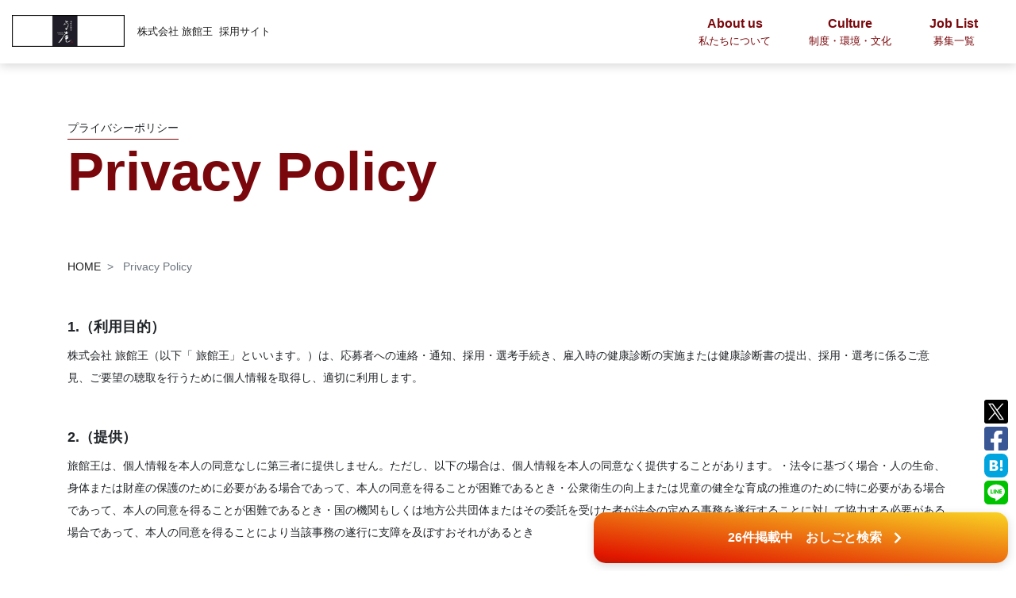

--- FILE ---
content_type: text/html; charset=utf-8
request_url: https://recruit-ryokanou.com/privacy
body_size: 19094
content:
<!DOCTYPE html><html lang="jp"><head><meta content="text/html; charset=UTF-8" http-equiv="Content-Type" /><meta charset="utf-8" /><meta content="IE=edge" http-equiv="X-UA-Compatible" /><meta content="width=device-width, initial-scale=1, minimum-scale=1, maximum-scale=1, user-scalable=no, shrink-to-fit=no" name="viewport" /><title>プライバシーポリシー｜株式会社 旅館王｜採用特別サイト</title>
<meta name="description" content="株式会社 旅館王のプライバシーポリシー。">
<meta name="keywords" content="株式会社 旅館王,求人,転職,採用,中途採用,新卒採用"><link href="/img/favicon.ico" rel="shortcut icon" /><!--Google Tag Manager--><noscript><iframe height="0" src="//www.googletagmanager.com/ns.html?id=GTM-TKXCVWX" style="display:none;visibility:hidden" width="0"></iframe></noscript><script>(function(w,d,s,l,i){w[l]=w[l]||[];w[l].push({'gtm.start':
new Date().getTime(),event:'gtm.js'});var f=d.getElementsByTagName(s)[0],
j=d.createElement(s),dl=l!='dataLayer'?'&l='+l:'';j.async=true;j.src=
'https://www.googletagmanager.com/gtm.js?id='+i+dl;f.parentNode.insertBefore(j,f);
})(window,document,'script','dataLayer','GTM-TKXCVWX');</script><!--End Google Tag Manager--><script>var toroo_ga_tracking_code = "UA-116681312-11"
var init = function () {
  Object.keys(gaData).forEach(function (key) {
    if(key === toroo_ga_tracking_code){
      ga('create', key, 'auto', {'name': 'toroo_tracker'})
    }else{
      ga('create', key, 'auto', {'name': 'company_tracker'})
    }
  })
}
var get_ga = setInterval(function () {
  if (typeof ga !== 'undefined' && typeof gaData !== 'undefined') {
    clearInterval(get_ga)
    init()
  }
}, 500)</script><meta name="csrf-param" content="authenticity_token" />
<meta name="csrf-token" content="PRLhlm7Th4lglvzMkCZu2NEDm6I7_X7b1e5BWuEaLIs6bC2Q0J3xtiRhSyuOrPV6QwQRyCciDDg4fDmxFG9CDg" /><link rel="stylesheet" media="print, screen and (min-width: 768px)" href="/assets/web/stylish/pc-ff99ac0c78580b7cba1b989ec94ed69e3fc135102c4fc9808f1478bc4039b562.css" /><link rel="stylesheet" media="print, screen and (max-width: 767px)" href="/assets/web/stylish/sp-f4e32efcf91f3ee3c9cf2cbcc32f193869b53ca9a4d9c005cf96e8967580b1db.css" /><style type="text/css">.text-primary {color: #7a070b !important;}.bg-primary {background-color: #7a070b !important;}a {color: #7a070b}.page-link:hover {color: #7a070b}.page-link:focus {box-shadow: 0 0 0 0.2rem rgba(122, 7, 11, 0.25)}a:active, a:focus, a:hover {color: #320304}.btn-primary:focus, .btn-primary:hover, .btn-primary:active{ background-color: #320304 !important; border-color: #320304 !important; }.btn-gradation{ background: linear-gradient(to top right, #c21500 0%, #e11800 10%, #f9d423 100%) !important;}.btn-gradation:focus, .btn-gradation:active, .btn-gradation:hover{ color: #ffffff; background: linear-gradient(to top right, #a81200 0%, #c71500 10%, #f8cf0a 100%) !important;}.btn-primary{ background-color: #7a070b; border-color: #7a070b; }.page-top .header.scrolled a {color: #7a070b;}.page-top .header.scrolled a:hover {color: #320304;}.footer {border-color: #7a070b;}.heading-cmn.text-primary::before {background: #7a070b}.read-more-top .bg-color-primary::after {background: linear-gradient(to bottom, rgba(122, 7, 11, 0) 0%, rgba(122, 7, 11, 0) 50%, #7a070b 95%);}a.text-primary:hover, a.text-primary:focus {color: #7a070b !important}.bg-type1::before { background: #7a070b; }.page-head-heading-en{ color: #7a070b; }.page-head-heading-jp{ border-color: #7a070b }.page-top .header a.active{ border-color: #7a070b }.heading-lower.bb-primary::after{background: #7a070b;}.custom-control-input:checked ~ .custom-control-label::before{border-color: #7a070b; background-color: #7a070b;}.custom-control-input:focus ~ .custom-control-label::before {box-shadow: 0 0 0 0.2rem rgba(122, 7, 11, 0.25);}.custom-control-input:not(:disabled):active ~ .custom-control-label::before {background-color: #f3272e;border-color: #f3272e;}.custom-control-input:focus:not(:checked) ~ .custom-control-label::before {border-color: #7b070b}.form-control:focus, .custom-select:focus {border-color: #7b070b; box-shadow: 0 0 0 0.2rem rgba(122, 7, 11, 0.25);}html.ls-active .nav-trg span { background: #7a070b; }html.ls-active .nav-trg span::before, html.ls-active .nav-trg span::after {background: #7a070b !important;}.header a{color: #7a070b}.header.scrolled .nav-trg span {background: #7a070b;}.header.scrolled .nav-trg span::before, .header.scrolled .nav-trg span::after {background: #7a070b;}.icon-new {color: #7a070b;border-color: #7a070b;}.btn-link {color: #7a070b;}</style><script src="/assets/web/stylish/script-e0a8ae15cd704f0ab76c73d12046f33530329a59569c6e3eebf8d931dfcf3b25.js"></script></head><body class="page-top"><noscript><iframe height="0" src="//www.googletagmanager.com/ns.html?id=GTM-P2XLWNX" style="display:none;visibility:hidden" width="0"></iframe></noscript><script>(function(w,d,s,l,i){
  w[l]=w[l]||[];w[l].push({'gtm.start': new Date().getTime(),event:'gtm.js'});var f=d.getElementsByTagName(s)[0],
  j=d.createElement(s),dl=l!='dataLayer'?'&l='+l:'';j.async=true;j.src='//www.googletagmanager.com/gtm.js?id='+i+dl;f.parentNode.insertBefore(j,f);
})(window, document, 'script', 'dataLayer', 'GTM-P2XLWNX');</script><header class="header fixed-top d-flex align-items-center no-print scrolled "><nav class="py-2 d-flex align-items-center w-100"><div class="header-logo-wrap js-header-logo d-flex flex-1 align-items-center"><a class="d-block col-4 col-md pr-0 text-secondary text-decoration-none header-logo-link" href="https://recruit-ryokanou.com/"><img alt="株式会社 旅館王" class="header-logo mr-3" src="https://s3-ap-northeast-1.amazonaws.com/s3-toroo/uploads/images/company/467/b819ae87-e517-484b-b2fa-d594b4a29c77.png" /><small class="align-middle header-company-name d-none d-md-inline-block"><span>株式会社 旅館王</span><span class="pl-2">採用サイト</span></small></a><div class="d-md-none col-4 col-md text-center small">RECRUITING</div></div><div class="header-nav d-flex align-items-center ml-auto text-primary mr-4"><a class="d-block mx-lg-3 pre text-center px-2 text-decoration-none " href="https://recruit-ryokanou.com/about"><span class="nav-link-en d-block font-weight-bold">About us</span><span class="small d-block">私たちについて</span></a><a class="d-block mx-lg-3 pre text-center px-2 text-decoration-none " href="https://recruit-ryokanou.com/culture"><span class="nav-link-en d-block font-weight-bold">Culture</span><span class="small d-block">制度・環境・文化</span></a><a class="d-block mx-lg-3 pre text-center px-2 text-decoration-none " href="https://recruit-ryokanou.com/recruits"><span class="nav-link-en d-block font-weight-bold">Job List</span><span class="small d-block">募集一覧</span></a><div class="js_sns_share no-print"><div class="d-md-none sns-share-burger d-flex mx-auto justify-content-between align-items-center my-4"><div class="mr-2 sns-share-burger-icon"><a href="https://twitter.com/share?url=https%3A%2F%2Frecruit-ryokanou.com%2Fprivacy&amp;amp;text=%E3%83%97%E3%83%A9%E3%82%A4%E3%83%90%E3%82%B7%E3%83%BC%E3%83%9D%E3%83%AA%E3%82%B7%E3%83%BC%EF%BD%9C%E6%A0%AA%E5%BC%8F%E4%BC%9A%E7%A4%BE%20%E6%97%85%E9%A4%A8%E7%8E%8B%EF%BD%9C%E6%8E%A1%E7%94%A8%E7%89%B9%E5%88%A5%E3%82%B5%E3%82%A4%E3%83%88" target="_blank"><img src="/img/social_icons/twitter.svg" /></a></div><div class="mr-2 sns-share-burger-icon"><a href="https://www.facebook.com/sharer/sharer.php?u=https%3A%2F%2Frecruit-ryokanou.com%2Fprivacy&amp;amp;t=%E3%83%97%E3%83%A9%E3%82%A4%E3%83%90%E3%82%B7%E3%83%BC%E3%83%9D%E3%83%AA%E3%82%B7%E3%83%BC%EF%BD%9C%E6%A0%AA%E5%BC%8F%E4%BC%9A%E7%A4%BE%20%E6%97%85%E9%A4%A8%E7%8E%8B%EF%BD%9C%E6%8E%A1%E7%94%A8%E7%89%B9%E5%88%A5%E3%82%B5%E3%82%A4%E3%83%88" onclick="window.open(this.href, &#39;FBwindow&#39;, &#39;width=650, height=450, menubar=no, toolbar=no, scrollbars=yes&#39;); return false;" target="_blank"><img src="/img/social_icons/facebook.svg" /></a></div><div class="sns-share-burger-icon mr-2"><a href="https://timeline.line.me/social-plugin/share?url=https%3A%2F%2Frecruit-ryokanou.com%2Fprivacy" target="_blank"><img src="/img/social_icons/line.svg" /></a></div><div class="mr-2 sns-share-burger-icon"><a data-hatena-bookmark-layout="simple" data-hatena-bookmark-title="" href="http://b.hatena.ne.jp/add?url=https%3A%2F%2Frecruit-ryokanou.com%2Fprivacy&amp;amp;text=" target="_blank" title="このエントリーをはてなブックマークに追加"><img alt="このエントリーをはてなブックマークに追加" src="/img/social_icons/hatebu.svg" /></a></div></div></div></div><div class="nav-trg js-nav-trg" data-chat-bot-active="false"><span></span></div></nav></header><main><div class="page-head container py-md-5"><div class="row align-items-center"><div class="col-sm-12"><h1 class="page-head-heading"><small class="page-head-heading-jp">プライバシーポリシー</small><span class="page-head-heading-en">Privacy Policy</span></h1></div></div></div><div class="container"><nav><ol class="breadcrumb"><li class="breadcrumb-item"><a href="/"> HOME</a></li><li aria-current="page" class="breadcrumb-item active"> Privacy Policy</li></ol></nav></div><div class="main-contents"><section class="section pt-0 pt-4"><div class="container js-scroll" data-add-class="animated-fade-in-up"><div class="row"><div class="col-sm-12"><h2 class="heading-small font-weight-bold">1.（利用目的）</h2><p class="text-sm mb-5">株式会社 旅館王（以下「 旅館王」といいます。）は、応募者への連絡・通知、採用・選考手続き、雇入時の健康診断の実施または健康診断書の提出、採用・選考に係るご意見、ご要望の聴取を行うために個人情報を取得し、適切に利用します。</p><h2 class="heading-small font-weight-bold">2.（提供）</h2><p class="text-sm mb-5"> 旅館王は、個人情報を本人の同意なしに第三者に提供しません。ただし、以下の場合は、個人情報を本人の同意なく提供することがあります。・法令に基づく場合・人の生命、身体または財産の保護のために必要がある場合であって、本人の同意を得ることが困難であるとき・公衆衛生の向上または児童の健全な育成の推進のために特に必要がある場合であって、本人の同意を得ることが困難であるとき・国の機関もしくは地方公共団体またはその委託を受けた者が法令の定める事務を遂行することに対して協力する必要がある場合であって、本人の同意を得ることにより当該事務の遂行に支障を及ぼすおそれがあるとき</p><h2 class="heading-small font-weight-bold">3.（外部委託）</h2><p class="text-sm mb-5"> 旅館王は、情報処理などの業務の全部または一部を外部に委託する際に、当該委託先に個人情報を開示する場合があります。当該委託先に個人情報の開示を行う場合には、十分な個人情報保護水準を確保していることを条件として委託先を選定し、機密保持契約を結んだ上で開示します。</p><h2 class="heading-small font-weight-bold">4.（個人情報提供の任意性）</h2><p class="text-sm mb-5"> 旅館王が提供を求めるすべての項目にお答えいただく必要はありませんが、必要な情報が不足している場合には、ご応募いただいても選考ができない場合があります。</p><h2 class="heading-small font-weight-bold">5.（個人情報の開示等）</h2><p class="text-sm mb-5">個人情報の利用目的の通知、開示、訂正、追加または削除、利用の停止、消去または第三者への提供の停止の依頼を受けた場合は、 旅館王の社内規定に従ってすみやかに対応します。ただし、 旅館王の業務に支障がある場合や業務の記録については、開示、訂正、追加または削除、利用の停止、消去または第三者への提供の停止の依頼にお応えできない場合があります。</p><h2 class="heading-small font-weight-bold">6.（適正管理）</h2><p class="text-sm mb-5"> 旅館王は、利用目的の達成に必要な範囲内において、個人情報を正確かつ最新の状態で管理するよう努めるとともに、個人情報への不正なアクセスまたは個人情報の紛失、破壊、改竄、漏洩などの危険に対して、技術面および組織面において必要な安全対策を継続的に講じるよう努めます。また、 旅館王は、個人情報の安全管理が図られるよう、従業者に対する必要かつ適切な教育および監督を行います。</p><h2 class="heading-small font-weight-bold">7.（問い合わせ先）</h2><p class="text-sm mb-5">個人情報管理に関するお問い合わせや、利用目的の通知、開示、訂正、追加または削除、利用の停止、消去または第三者への提供の停止の依頼は、下記よりお問合せください。本ポリシーに関するお問い合わせや、権利の行使をしたい方は、下記までご連絡ください。 旅館王メールアドレス： takahashi@ryokanou.com</p><h2 class="heading-small font-weight-bold">8.（管理者）</h2><p class="text-sm mb-5"> 旅館王は個人情報保護管理責任者を個人情報の管理者とし、適切な個人情報の保護に努めます。</p><h2 class="heading-small font-weight-bold">9.（本規約の変更）</h2><p class="text-sm"> 旅館王は、法令等の定めがある場合を除き必要に応じて本規約の内容を変更することができるものとします。変更後の内容は 旅館王のウェブページにおいて掲載し、掲載後1カ月経過した時点で変更後の内容が有効になるものとします。</p></div></div></div></section></div></main><footer class="footer position-relative bg-white shadow py-5"><div class="container text-center"><div class="text-center mb-5"><div class="d-inline-block"><img alt="株式会社 旅館王" class="img-fluid js-lazy" data-src="https://s3-ap-northeast-1.amazonaws.com/s3-toroo/uploads/images/company/467/b819ae87-e517-484b-b2fa-d594b4a29c77.png" style="max-width: 200px" /></div><small class="d-block mt-2">株式会社 旅館王 採用サイト</small></div><ul class="nav justify-content-center ul_last_border_hidden"><li><a class="small text-body border-right border-dark px-2" href="https://recruit-ryokanou.com/about">私たちについて</a></li><li><a class="small text-body border-right border-dark px-2" href="https://recruit-ryokanou.com/culture">制度・環境・文化</a></li><li><a class="small text-body border-right border-dark px-2" href="https://recruit-ryokanou.com/recruits">募集一覧</a></li><li><a class="small text-body border-right border-dark px-2" href="https://recruit-ryokanou.com/privacy">プライバシーポリシー</a></li></ul><ul class="nav justify-content-center mb-5 ul_last_border_hidden"><li><a target="_blank" class="small text-body border-right border-dark px-2" href="http://kyuan.jp/">箱根料理宿　弓庵</a></li><li><a target="_blank" class="small text-body border-right border-dark px-2" href="https://toriizaki.club/">鳥居崎倶楽部</a></li></ul><div class="js_sns_share no-print"><div class="d-md-none sns-share-burger d-flex mx-auto justify-content-between align-items-center my-4"><div class="mr-2 sns-share-burger-icon"><a href="https://twitter.com/share?url=https%3A%2F%2Frecruit-ryokanou.com%2Fprivacy&amp;amp;text=%E3%83%97%E3%83%A9%E3%82%A4%E3%83%90%E3%82%B7%E3%83%BC%E3%83%9D%E3%83%AA%E3%82%B7%E3%83%BC%EF%BD%9C%E6%A0%AA%E5%BC%8F%E4%BC%9A%E7%A4%BE%20%E6%97%85%E9%A4%A8%E7%8E%8B%EF%BD%9C%E6%8E%A1%E7%94%A8%E7%89%B9%E5%88%A5%E3%82%B5%E3%82%A4%E3%83%88" target="_blank"><img src="/img/social_icons/twitter.svg" /></a></div><div class="mr-2 sns-share-burger-icon"><a href="https://www.facebook.com/sharer/sharer.php?u=https%3A%2F%2Frecruit-ryokanou.com%2Fprivacy&amp;amp;t=%E3%83%97%E3%83%A9%E3%82%A4%E3%83%90%E3%82%B7%E3%83%BC%E3%83%9D%E3%83%AA%E3%82%B7%E3%83%BC%EF%BD%9C%E6%A0%AA%E5%BC%8F%E4%BC%9A%E7%A4%BE%20%E6%97%85%E9%A4%A8%E7%8E%8B%EF%BD%9C%E6%8E%A1%E7%94%A8%E7%89%B9%E5%88%A5%E3%82%B5%E3%82%A4%E3%83%88" onclick="window.open(this.href, &#39;FBwindow&#39;, &#39;width=650, height=450, menubar=no, toolbar=no, scrollbars=yes&#39;); return false;" target="_blank"><img src="/img/social_icons/facebook.svg" /></a></div><div class="sns-share-burger-icon mr-2"><a href="https://timeline.line.me/social-plugin/share?url=https%3A%2F%2Frecruit-ryokanou.com%2Fprivacy" target="_blank"><img src="/img/social_icons/line.svg" /></a></div><div class="mr-2 sns-share-burger-icon"><a data-hatena-bookmark-layout="simple" data-hatena-bookmark-title="" href="http://b.hatena.ne.jp/add?url=https%3A%2F%2Frecruit-ryokanou.com%2Fprivacy&amp;amp;text=" target="_blank" title="このエントリーをはてなブックマークに追加"><img alt="このエントリーをはてなブックマークに追加" src="/img/social_icons/hatebu.svg" /></a></div></div></div><small class="d-block text-center">© 2018 株式会社 旅館王　Powered By<a class="text-body" href="https://toroo.jp">トルー</a></small></div></footer><div class="js_sns_share no-print"><div class="d-none d-md-inline-block position-fixed sns-share-following"><div class="mb-1"><a href="https://twitter.com/share?url=https%3A%2F%2Frecruit-ryokanou.com%2Fprivacy&amp;amp;text=%E3%83%97%E3%83%A9%E3%82%A4%E3%83%90%E3%82%B7%E3%83%BC%E3%83%9D%E3%83%AA%E3%82%B7%E3%83%BC%EF%BD%9C%E6%A0%AA%E5%BC%8F%E4%BC%9A%E7%A4%BE%20%E6%97%85%E9%A4%A8%E7%8E%8B%EF%BD%9C%E6%8E%A1%E7%94%A8%E7%89%B9%E5%88%A5%E3%82%B5%E3%82%A4%E3%83%88" target="_blank"><img src="/img/social_icons/twitter.svg" /></a></div><div class="mb-1"><a href="https://www.facebook.com/sharer/sharer.php?u=https%3A%2F%2Frecruit-ryokanou.com%2Fprivacy&amp;amp;t=%E3%83%97%E3%83%A9%E3%82%A4%E3%83%90%E3%82%B7%E3%83%BC%E3%83%9D%E3%83%AA%E3%82%B7%E3%83%BC%EF%BD%9C%E6%A0%AA%E5%BC%8F%E4%BC%9A%E7%A4%BE%20%E6%97%85%E9%A4%A8%E7%8E%8B%EF%BD%9C%E6%8E%A1%E7%94%A8%E7%89%B9%E5%88%A5%E3%82%B5%E3%82%A4%E3%83%88" onclick="window.open(this.href, &#39;FBwindow&#39;, &#39;width=650, height=450, menubar=no, toolbar=no, scrollbars=yes&#39;); return false;" target="_blank"><img src="/img/social_icons/facebook.svg" /></a></div><div class="mb-1"><a data-hatena-bookmark-layout="simple" data-hatena-bookmark-title="" href="http://b.hatena.ne.jp/add?url=https%3A%2F%2Frecruit-ryokanou.com%2Fprivacy&amp;amp;text=" target="_blank" title="このエントリーをはてなブックマークに追加"><img alt="このエントリーをはてなブックマークに追加" src="/img/social_icons/hatebu.svg" /></a></div><div class="mb-1"><a href="https://timeline.line.me/social-plugin/share?url=https%3A%2F%2Frecruit-ryokanou.com%2Fprivacy" target="_blank"><img src="/img/social_icons/line.svg" /></a></div></div></div><a class="btn-gradation shadow floating" href="https://recruit-ryokanou.com/recruits"><div class="d-flex align-items-center justify-content-center ml-5"><span class="font-weight-bold">26件掲載中　おしごと検索</span><i class="fas fa-chevron-right col-2"></i></div></a></body></html>

--- FILE ---
content_type: text/plain
request_url: https://www.google-analytics.com/j/collect?v=1&_v=j102&a=704975836&t=pageview&_s=1&dl=https%3A%2F%2Frecruit-ryokanou.com%2Fprivacy&ul=en-us%40posix&dt=%E3%83%97%E3%83%A9%E3%82%A4%E3%83%90%E3%82%B7%E3%83%BC%E3%83%9D%E3%83%AA%E3%82%B7%E3%83%BC%EF%BD%9C%E6%A0%AA%E5%BC%8F%E4%BC%9A%E7%A4%BE%20%E6%97%85%E9%A4%A8%E7%8E%8B%EF%BD%9C%E6%8E%A1%E7%94%A8%E7%89%B9%E5%88%A5%E3%82%B5%E3%82%A4%E3%83%88&sr=1280x720&vp=1280x720&_u=YCDACAABBAAAAC~&jid=995044212&gjid=533570203&cid=1514608482.1765859754&tid=UA-116681312-11&_gid=29446668.1765859754&_r=1&_slc=1&gtm=45He5ca1n81TKXCVWXv79542865za200zd79542865&gcd=13l3l3l3l1l1&dma=0&tag_exp=103116026~103200004~104527906~104528500~104684208~104684211~105391252~115583767~115938465~115938469~116184927~116184929~116251938~116251940&z=1393808247
body_size: -836
content:
2,cG-2J9TRHLBE9

--- FILE ---
content_type: image/svg+xml
request_url: https://recruit-ryokanou.com/img/social_icons/facebook.svg
body_size: 1882
content:
<?xml version="1.0" encoding="UTF-8"?>
<svg width="400px" height="400px" viewBox="0 0 400 400" version="1.1" xmlns="http://www.w3.org/2000/svg" xmlns:xlink="http://www.w3.org/1999/xlink">
    <!-- Generator: Sketch 46.2 (44496) - http://www.bohemiancoding.com/sketch -->
    <title>facebook</title>
    <desc>Created with Sketch.</desc>
    <defs></defs>
    <g id="Page-1" stroke="none" stroke-width="1" fill="none" fill-rule="evenodd">
        <g id="facebook" fill-rule="nonzero">
            <g id="facebook-square-brands" fill="#3A5795">
                <path d="M357.142857,-7.61295788e-16 L42.8571429,-7.61295788e-16 C19.1877964,-7.10542736e-15 2.89865893e-15,19.1877964 0,42.8571429 L0,357.142857 C2.89865893e-15,380.812204 19.1877964,400 42.8571429,400 L165.401786,400 L165.401786,264.008929 L109.151786,264.008929 L109.151786,200 L165.401786,200 L165.401786,151.214286 C165.401786,95.7232143 198.4375,65.0714286 249.035714,65.0714286 C273.267857,65.0714286 298.607143,69.3928571 298.607143,69.3928571 L298.607143,123.857143 L270.6875,123.857143 C243.178571,123.857143 234.598214,140.928571 234.598214,158.4375 L234.598214,200 L296.008929,200 L286.1875,264.008929 L234.598214,264.008929 L234.598214,400 L357.142857,400 C380.812204,400 400,380.812204 400,357.142857 L400,42.8571429 C400,19.1877964 380.812204,-7.10542736e-15 357.142857,-7.10542736e-15 L357.142857,-7.61295788e-16 Z" id="Shape"></path>
            </g>
            <path d="M165.401786,400 L165.401786,264.008929 L109.151786,264.008929 L109.151786,200 L165.401786,200 L165.401786,151.214286 C165.401786,95.7232143 198.4375,65.0714286 249.035714,65.0714286 C273.267857,65.0714286 298.607143,69.3928571 298.607143,69.3928571 L298.607143,123.857143 L270.6875,123.857143 C243.178571,123.857143 234.598214,140.928571 234.598214,158.4375 L234.598214,200 L296.008929,200 L286.1875,264.008929 L234.598214,264.008929 L234.598214,400 L165.401786,400 Z" id="Shape" fill="#FFFFFF"></path>
        </g>
    </g>
</svg>

--- FILE ---
content_type: image/svg+xml
request_url: https://recruit-ryokanou.com/img/social_icons/twitter.svg
body_size: 261
content:
<svg viewBox="0 0 1800 1800" xmlns="http://www.w3.org/2000/svg">
  <rect height="100%" width="100%" rx="10%" ry="10%"/>
  <path d="m1014.2 805.8 446.7-519.3h-105.9l-387.9 450.9-309.8-450.9h-357.3l468.5 681.8-468.5 544.6h105.9l409.6-476.2 327.2 476.2h357.3zm-145 168.5-47.5-67.9-377.7-540.2h162.6l304.8 436 47.5 67.9 396.2 566.7h-162.6z" fill="#fff"/>
</svg>


--- FILE ---
content_type: image/svg+xml
request_url: https://recruit-ryokanou.com/img/social_icons/line.svg
body_size: 3790
content:
<?xml version="1.0" encoding="UTF-8"?>
<svg width="400px" height="400px" viewBox="0 0 400 400" version="1.1" xmlns="http://www.w3.org/2000/svg" xmlns:xlink="http://www.w3.org/1999/xlink">
    <!-- Generator: Sketch 46.2 (44496) - http://www.bohemiancoding.com/sketch -->
    <title>line</title>
    <desc>Created with Sketch.</desc>
    <defs></defs>
    <g id="Page-1" stroke="none" stroke-width="1" fill="none" fill-rule="evenodd">
        <g id="line" fill-rule="nonzero">
            <g id="line_icon">
                <path d="M327.654667,-1.11567114e-15 L72.9053333,-1.11567114e-15 C32.9026667,-0.056 0.0573333333,32.332 9.32234975e-15,72.3426667 L9.32234975e-15,327.085333 C-0.056,367.098667 32.34,399.945333 72.344,400 L327.093333,400 C367.106667,400.056 399.942667,367.668 400,327.646667 L399.998667,72.9 C400.054667,32.8946667 367.665333,0.0546666667 327.654667,-1.11567114e-15 Z" id="Shape" fill="#00C300"></path>
                <path d="M346.502667,182.370667 C346.502667,117.050667 281.016,63.9093333 200.526667,63.9093333 C120.04,63.9093333 54.5506667,117.050667 54.5506667,182.370667 C54.5506667,240.926667 106.482667,289.973333 176.634667,299.249333 C181.385333,300.274667 187.856,302.388 189.493333,306.449333 C190.965333,310.137333 190.458667,315.916 189.965333,319.644 C189.965333,319.644 188.26,329.946667 187.882667,332.144 C187.248,335.833333 184.948,346.574667 200.526667,340.012 C216.108,333.449333 284.589333,290.509333 315.214667,255.254667 L315.208,255.254667 C336.364,232.06 346.502667,208.513333 346.502667,182.370667 Z M143.382667,221.233333 L114.38,221.233333 C110.161333,221.233333 106.726667,217.8 106.726667,213.574667 L106.726667,155.568 C106.726667,151.346667 110.161333,147.913333 114.38,147.913333 C118.601333,147.913333 122.032,151.348 122.032,155.568 L122.032,205.92 L143.382667,205.92 C147.608,205.92 151.037333,209.354667 151.037333,213.576 C151.036,217.8 147.608,221.233333 143.382667,221.233333 Z M173.382667,213.576 C173.382667,217.8 169.949333,221.234667 165.733333,221.234667 C161.514667,221.234667 158.081333,217.801333 158.081333,213.576 L158.081333,155.569333 C158.081333,151.348 161.514667,147.914667 165.733333,147.914667 C169.949333,147.914667 173.382667,151.349333 173.382667,155.569333 L173.382667,213.576 Z M243.202667,213.576 C243.202667,216.881333 241.105333,219.798667 237.970667,220.837333 C237.182667,221.101333 236.361333,221.234667 235.538667,221.234667 C233.150667,221.234667 230.865333,220.090667 229.422667,218.170667 L199.698667,177.692 L199.698667,213.577333 C199.698667,217.801333 196.268,221.236 192.044,221.236 C187.822667,221.236 184.388,217.802667 184.388,213.577333 L184.388,155.570667 C184.388,152.272 186.493333,149.354667 189.62,148.310667 C190.408,148.045333 191.228,147.916 192.050667,147.916 C194.438667,147.916 196.729333,149.057333 198.162667,150.976 L227.896,191.458667 L227.896,155.569333 C227.896,151.348 231.333333,147.914667 235.549333,147.914667 C239.772,147.914667 243.201333,151.349333 243.201333,155.569333 L243.201333,213.576 L243.202667,213.576 Z M290.136,176.917333 C294.361333,176.917333 297.792,180.352 297.792,184.574667 C297.792,188.792 294.361333,192.226667 290.136,192.226667 L268.792,192.226667 L268.792,205.92 L290.136,205.92 C294.354667,205.92 297.792,209.354667 297.792,213.576 C297.792,217.8 294.354667,221.234667 290.136,221.234667 L261.130667,221.234667 C256.917333,221.234667 253.477333,217.801333 253.477333,213.576 L253.477333,184.592 C253.477333,184.582667 253.477333,184.582667 253.477333,184.574667 L253.477333,155.568 C253.477333,151.346667 256.910667,147.913333 261.130667,147.913333 L290.136,147.913333 C294.361333,147.913333 297.792,151.348 297.792,155.568 C297.792,159.789333 294.361333,163.222667 290.136,163.222667 L268.792,163.222667 L268.792,176.917333 L290.136,176.917333 Z" id="Shape" fill="#FFFFFF"></path>
            </g>
        </g>
    </g>
</svg>

--- FILE ---
content_type: text/plain
request_url: https://www.google-analytics.com/j/collect?v=1&_v=j102&a=704975836&t=pageview&_s=1&dl=https%3A%2F%2Frecruit-ryokanou.com%2Fprivacy&ul=en-us%40posix&dt=%E3%83%97%E3%83%A9%E3%82%A4%E3%83%90%E3%82%B7%E3%83%BC%E3%83%9D%E3%83%AA%E3%82%B7%E3%83%BC%EF%BD%9C%E6%A0%AA%E5%BC%8F%E4%BC%9A%E7%A4%BE%20%E6%97%85%E9%A4%A8%E7%8E%8B%EF%BD%9C%E6%8E%A1%E7%94%A8%E7%89%B9%E5%88%A5%E3%82%B5%E3%82%A4%E3%83%88&sr=1280x720&vp=1280x720&_u=YADAAAABAAAAAC~&jid=1060701728&gjid=1868117236&cid=1514608482.1765859754&tid=UA-153991764-28&_gid=29446668.1765859754&_r=1&_slc=1&gtm=45He5ca1n81P2XLWNXv79569803za200zd79569803&gcd=13l3l3l3l1l1&dma=0&tag_exp=103116026~103200004~104527906~104528501~104684208~104684211~105391252~115583767~115938465~115938468~116184927~116184929~116251938~116251940&z=1285356954
body_size: -452
content:
2,cG-1T1SBW5655

--- FILE ---
content_type: image/svg+xml
request_url: https://recruit-ryokanou.com/img/social_icons/hatebu.svg
body_size: 2149
content:
<?xml version="1.0" encoding="UTF-8"?>
<svg width="400px" height="400px" viewBox="0 0 400 400" version="1.1" xmlns="http://www.w3.org/2000/svg" xmlns:xlink="http://www.w3.org/1999/xlink">
    <!-- Generator: Sketch 46.2 (44496) - http://www.bohemiancoding.com/sketch -->
    <title>hatebu</title>
    <desc>Created with Sketch.</desc>
    <defs></defs>
    <g id="Page-1" stroke="none" stroke-width="1" fill="none" fill-rule="evenodd">
        <g id="hatebu" fill-rule="nonzero">
            <g id="hatenabookmark-logomark">
                <rect id="Rectangle-path" fill="#00A4DE" x="0" y="0" width="400" height="400" rx="101.9"></rect>
                <g id="Group" transform="translate(90.400000, 108.800000)" fill="#FFFFFF">
                    <path d="M132.16,97.68 C124.906667,89.5733333 114.826667,85.04 101.92,84.08 C113.44,80.96 121.76,76.4 127.04,70.24 C132.32,64.08 134.88,56 134.88,45.68 C135.012106,38.119697 133.193631,30.6529281 129.6,24 C125.964795,17.7070138 120.64519,12.5536464 114.24,9.12 C108.4,5.92 101.44,3.6 93.28,2.24 C85.12,0.88 70.8,0.32 50.32,0.32 L0.48,0.32 L0.48,182.08 L51.84,182.08 C72.48,182.08 87.36,181.386667 96.48,180 C105.6,178.56 113.2,176.16 119.36,172.88 C126.771393,169.040983 132.870866,163.080768 136.88,155.76 C140.96,148.4 143.04,139.84 143.04,130.08 C143.04,116.56 139.44,105.76 132.16,97.68 Z M46.56,40.56 L57.2,40.56 C69.52,40.56 77.7866667,41.9466667 82,44.72 C86.24,47.52 88.32,52.32 88.32,59.12 C88.32,65.92 86,70.32 81.52,73.04 C77.04,75.76 68.64,77.04 56.4,77.04 L46.56,77.04 L46.56,40.56 L46.56,40.56 Z M88.8,144.8 C83.92,147.76 75.6,149.2 63.92,149.2 L46.56,149.2 L46.56,109.6 L64.64,109.6 C76.64,109.6 84.96,111.12 89.36,114.16 C93.76,117.2 96.08,122.48 96.08,130.16 C96.08,137.84 93.68,141.92 88.72,144.88 L88.8,144.8 Z" id="Shape"></path>
                    <path d="M195.68,136.08 C182.955359,136.08 172.64,146.395359 172.64,159.12 C172.64,171.844641 182.955359,182.16 195.68,182.16 C208.404641,182.16 218.72,171.844641 218.72,159.12 C218.72,146.395359 208.404641,136.08 195.68,136.08 Z" id="Shape"></path>
                    <rect id="Rectangle-path" x="175.68" y="0.32" width="40" height="121.216"></rect>
                </g>
            </g>
        </g>
    </g>
</svg>

--- FILE ---
content_type: application/javascript
request_url: https://recruit-ryokanou.com/assets/web/stylish/script-e0a8ae15cd704f0ab76c73d12046f33530329a59569c6e3eebf8d931dfcf3b25.js
body_size: 82742
content:
function bindBeforeunload(e){$(window).on("beforeunload",(function(t){var n=e;return t.returnValue=n,n})),$("form").on("submit",(function(){$(window).off("beforeunload")}))}function loading(e){"show"===e&&$("body").append()}!function(e,t){"use strict";"object"==typeof module&&"object"==typeof module.exports?module.exports=e.document?t(e,!0):function(e){if(!e.document)throw new Error("jQuery requires a window with a document");return t(e)}:t(e)}("undefined"!=typeof window?window:this,(function(e,t){"use strict";function n(e,t){var n=(t=t||te).createElement("script");n.text=e,t.head.appendChild(n).parentNode.removeChild(n)}function i(e){var t=!!e&&"length"in e&&e.length,n=he.type(e);return"function"!==n&&!he.isWindow(e)&&("array"===n||0===t||"number"==typeof t&&t>0&&t-1 in e)}function r(e,t,n){return he.isFunction(t)?he.grep(e,(function(e,i){return!!t.call(e,i,e)!==n})):t.nodeType?he.grep(e,(function(e){return e===t!==n})):"string"!=typeof t?he.grep(e,(function(e){return se.call(t,e)>-1!==n})):ke.test(t)?he.filter(t,e,n):(t=he.filter(t,e),he.grep(e,(function(e){return se.call(t,e)>-1!==n&&1===e.nodeType})))}function o(e,t){for(;(e=e[t])&&1!==e.nodeType;);return e}function s(e){var t={};return he.each(e.match(je)||[],(function(e,n){t[n]=!0})),t}function a(e){return e}function l(e){throw e}function d(e,t,n){var i;try{e&&he.isFunction(i=e.promise)?i.call(e).done(t).fail(n):e&&he.isFunction(i=e.then)?i.call(e,t,n):t.call(void 0,e)}catch(e){n.call(void 0,e)}}function u(){te.removeEventListener("DOMContentLoaded",u),e.removeEventListener("load",u),he.ready()}function c(){this.expando=he.expando+c.uid++}function f(e){return"true"===e||"false"!==e&&("null"===e?null:e===+e+""?+e:Ne.test(e)?JSON.parse(e):e)}function p(e,t,n){var i;if(void 0===n&&1===e.nodeType)if(i="data-"+t.replace(Ie,"-$&").toLowerCase(),"string"==typeof(n=e.getAttribute(i))){try{n=f(n)}catch(e){}qe.set(e,t,n)}else n=void 0;return n}function h(e,t,n,i){var r,o=1,s=20,a=i?function(){return i.cur()}:function(){return he.css(e,t,"")},l=a(),d=n&&n[3]||(he.cssNumber[t]?"":"px"),u=(he.cssNumber[t]||"px"!==d&&+l)&&Re.exec(he.css(e,t));if(u&&u[3]!==d){d=d||u[3],n=n||[],u=+l||1;do{u/=o=o||".5",he.style(e,t,u+d)}while(o!==(o=a()/l)&&1!==o&&--s)}return n&&(u=+u||+l||0,r=n[1]?u+(n[1]+1)*n[2]:+n[2],i&&(i.unit=d,i.start=u,i.end=r)),r}function m(e){var t,n=e.ownerDocument,i=e.nodeName,r=We[i];return r||(t=n.body.appendChild(n.createElement(i)),r=he.css(t,"display"),t.parentNode.removeChild(t),"none"===r&&(r="block"),We[i]=r,r)}function g(e,t){for(var n,i,r=[],o=0,s=e.length;o<s;o++)(i=e[o]).style&&(n=i.style.display,t?("none"===n&&(r[o]=Fe.get(i,"display")||null,r[o]||(i.style.display="")),""===i.style.display&&ze(i)&&(r[o]=m(i))):"none"!==n&&(r[o]="none",Fe.set(i,"display",n)));for(o=0;o<s;o++)null!=r[o]&&(e[o].style.display=r[o]);return e}function v(e,t){var n;return n=void 0!==e.getElementsByTagName?e.getElementsByTagName(t||"*"):void 0!==e.querySelectorAll?e.querySelectorAll(t||"*"):[],void 0===t||t&&he.nodeName(e,t)?he.merge([e],n):n}function y(e,t){for(var n=0,i=e.length;n<i;n++)Fe.set(e[n],"globalEval",!t||Fe.get(t[n],"globalEval"))}function b(e,t,n,i,r){for(var o,s,a,l,d,u,c=t.createDocumentFragment(),f=[],p=0,h=e.length;p<h;p++)if((o=e[p])||0===o)if("object"===he.type(o))he.merge(f,o.nodeType?[o]:o);else if(Ke.test(o)){for(s=s||c.appendChild(t.createElement("div")),a=(Ze.exec(o)||["",""])[1].toLowerCase(),l=Ye[a]||Ye._default,s.innerHTML=l[1]+he.htmlPrefilter(o)+l[2],u=l[0];u--;)s=s.lastChild;he.merge(f,s.childNodes),(s=c.firstChild).textContent=""}else f.push(t.createTextNode(o));for(c.textContent="",p=0;o=f[p++];)if(i&&he.inArray(o,i)>-1)r&&r.push(o);else if(d=he.contains(o.ownerDocument,o),s=v(c.appendChild(o),"script"),d&&y(s),n)for(u=0;o=s[u++];)Ge.test(o.type||"")&&n.push(o);return c}function w(){return!0}function x(){return!1}function _(){try{return te.activeElement}catch(e){}}function S(e,t,n,i,r,o){var s,a;if("object"==typeof t){for(a in"string"!=typeof n&&(i=i||n,n=void 0),t)S(e,a,n,i,t[a],o);return e}if(null==i&&null==r?(r=n,i=n=void 0):null==r&&("string"==typeof n?(r=i,i=void 0):(r=i,i=n,n=void 0)),!1===r)r=x;else if(!r)return e;return 1===o&&(s=r,r=function(e){return he().off(e),s.apply(this,arguments)},r.guid=s.guid||(s.guid=he.guid++)),e.each((function(){he.event.add(this,t,r,i,n)}))}function k(e,t){return he.nodeName(e,"table")&&he.nodeName(11!==t.nodeType?t:t.firstChild,"tr")&&e.getElementsByTagName("tbody")[0]||e}function C(e){return e.type=(null!==e.getAttribute("type"))+"/"+e.type,e}function T(e){var t=it.exec(e.type);return t?e.type=t[1]:e.removeAttribute("type"),e}function A(e,t){var n,i,r,o,s,a,l,d;if(1===t.nodeType){if(Fe.hasData(e)&&(o=Fe.access(e),s=Fe.set(t,o),d=o.events))for(r in delete s.handle,s.events={},d)for(n=0,i=d[r].length;n<i;n++)he.event.add(t,r,d[r][n]);qe.hasData(e)&&(a=qe.access(e),l=he.extend({},a),qe.set(t,l))}}function $(e,t){var n=t.nodeName.toLowerCase();"input"===n&&Ue.test(e.type)?t.checked=e.checked:"input"!==n&&"textarea"!==n||(t.defaultValue=e.defaultValue)}function E(e,t,i,r){t=re.apply([],t);var o,s,a,l,d,u,c=0,f=e.length,p=f-1,h=t[0],m=he.isFunction(h);if(m||f>1&&"string"==typeof h&&!fe.checkClone&&nt.test(h))return e.each((function(n){var o=e.eq(n);m&&(t[0]=h.call(this,n,o.html())),E(o,t,i,r)}));if(f&&(s=(o=b(t,e[0].ownerDocument,!1,e,r)).firstChild,1===o.childNodes.length&&(o=s),s||r)){for(l=(a=he.map(v(o,"script"),C)).length;c<f;c++)d=o,c!==p&&(d=he.clone(d,!0,!0),l&&he.merge(a,v(d,"script"))),i.call(e[c],d,c);if(l)for(u=a[a.length-1].ownerDocument,he.map(a,T),c=0;c<l;c++)d=a[c],Ge.test(d.type||"")&&!Fe.access(d,"globalEval")&&he.contains(u,d)&&(d.src?he._evalUrl&&he._evalUrl(d.src):n(d.textContent.replace(rt,""),u))}return e}function j(e,t,n){for(var i,r=t?he.filter(t,e):e,o=0;null!=(i=r[o]);o++)n||1!==i.nodeType||he.cleanData(v(i)),i.parentNode&&(n&&he.contains(i.ownerDocument,i)&&y(v(i,"script")),i.parentNode.removeChild(i));return e}function D(e,t,n){var i,r,o,s,a=e.style;return(n=n||at(e))&&(""!==(s=n.getPropertyValue(t)||n[t])||he.contains(e.ownerDocument,e)||(s=he.style(e,t)),!fe.pixelMarginRight()&&st.test(s)&&ot.test(t)&&(i=a.width,r=a.minWidth,o=a.maxWidth,a.minWidth=a.maxWidth=a.width=s,s=n.width,a.width=i,a.minWidth=r,a.maxWidth=o)),void 0!==s?s+"":s}function L(e,t){return{get:function(){return e()?void delete this.get:(this.get=t).apply(this,arguments)}}}function O(e){if(e in ft)return e;for(var t=e[0].toUpperCase()+e.slice(1),n=ct.length;n--;)if((e=ct[n]+t)in ft)return e}function P(e,t,n){var i=Re.exec(t);return i?Math.max(0,i[2]-(n||0))+(i[3]||"px"):t}function F(e,t,n,i,r){var o,s=0;for(o=n===(i?"border":"content")?4:"width"===t?1:0;o<4;o+=2)"margin"===n&&(s+=he.css(e,n+He[o],!0,r)),i?("content"===n&&(s-=he.css(e,"padding"+He[o],!0,r)),"margin"!==n&&(s-=he.css(e,"border"+He[o]+"Width",!0,r))):(s+=he.css(e,"padding"+He[o],!0,r),"padding"!==n&&(s+=he.css(e,"border"+He[o]+"Width",!0,r)));return s}function q(e,t,n){var i,r=!0,o=at(e),s="border-box"===he.css(e,"boxSizing",!1,o);if(e.getClientRects().length&&(i=e.getBoundingClientRect()[t]),i<=0||null==i){if(((i=D(e,t,o))<0||null==i)&&(i=e.style[t]),st.test(i))return i;r=s&&(fe.boxSizingReliable()||i===e.style[t]),i=parseFloat(i)||0}return i+F(e,t,n||(s?"border":"content"),r,o)+"px"}function N(e,t,n,i,r){return new N.prototype.init(e,t,n,i,r)}function I(){ht&&(e.requestAnimationFrame(I),he.fx.tick())}function M(){return e.setTimeout((function(){pt=void 0})),pt=he.now()}function R(e,t){var n,i=0,r={height:e};for(t=t?1:0;i<4;i+=2-t)r["margin"+(n=He[i])]=r["padding"+n]=e;return t&&(r.opacity=r.width=e),r}function H(e,t,n){for(var i,r=(W.tweeners[t]||[]).concat(W.tweeners["*"]),o=0,s=r.length;o<s;o++)if(i=r[o].call(n,t,e))return i}function z(e,t,n){var i,r,o,s,a,l,d,u,c="width"in t||"height"in t,f=this,p={},h=e.style,m=e.nodeType&&ze(e),v=Fe.get(e,"fxshow");for(i in n.queue||(null==(s=he._queueHooks(e,"fx")).unqueued&&(s.unqueued=0,a=s.empty.fire,s.empty.fire=function(){s.unqueued||a()}),s.unqueued++,f.always((function(){f.always((function(){s.unqueued--,he.queue(e,"fx").length||s.empty.fire()}))}))),t)if(r=t[i],mt.test(r)){if(delete t[i],o=o||"toggle"===r,r===(m?"hide":"show")){if("show"!==r||!v||void 0===v[i])continue;m=!0}p[i]=v&&v[i]||he.style(e,i)}if((l=!he.isEmptyObject(t))||!he.isEmptyObject(p))for(i in c&&1===e.nodeType&&(n.overflow=[h.overflow,h.overflowX,h.overflowY],null==(d=v&&v.display)&&(d=Fe.get(e,"display")),"none"===(u=he.css(e,"display"))&&(d?u=d:(g([e],!0),d=e.style.display||d,u=he.css(e,"display"),g([e]))),("inline"===u||"inline-block"===u&&null!=d)&&"none"===he.css(e,"float")&&(l||(f.done((function(){h.display=d})),null==d&&(u=h.display,d="none"===u?"":u)),h.display="inline-block")),n.overflow&&(h.overflow="hidden",f.always((function(){h.overflow=n.overflow[0],h.overflowX=n.overflow[1],h.overflowY=n.overflow[2]}))),l=!1,p)l||(v?"hidden"in v&&(m=v.hidden):v=Fe.access(e,"fxshow",{display:d}),o&&(v.hidden=!m),m&&g([e],!0),f.done((function(){for(i in m||g([e]),Fe.remove(e,"fxshow"),p)he.style(e,i,p[i])}))),l=H(m?v[i]:0,i,f),i in v||(v[i]=l.start,m&&(l.end=l.start,l.start=0))}function B(e,t){var n,i,r,o,s;for(n in e)if(r=t[i=he.camelCase(n)],o=e[n],he.isArray(o)&&(r=o[1],o=e[n]=o[0]),n!==i&&(e[i]=o,delete e[n]),(s=he.cssHooks[i])&&"expand"in s)for(n in o=s.expand(o),delete e[i],o)n in e||(e[n]=o[n],t[n]=r);else t[i]=r}function W(e,t,n){var i,r,o=0,s=W.prefilters.length,a=he.Deferred().always((function(){delete l.elem})),l=function(){if(r)return!1;for(var t=pt||M(),n=Math.max(0,d.startTime+d.duration-t),i=1-(n/d.duration||0),o=0,s=d.tweens.length;o<s;o++)d.tweens[o].run(i);return a.notifyWith(e,[d,i,n]),i<1&&s?n:(a.resolveWith(e,[d]),!1)},d=a.promise({elem:e,props:he.extend({},t),opts:he.extend(!0,{specialEasing:{},easing:he.easing._default},n),originalProperties:t,originalOptions:n,startTime:pt||M(),duration:n.duration,tweens:[],createTween:function(t,n){var i=he.Tween(e,d.opts,t,n,d.opts.specialEasing[t]||d.opts.easing);return d.tweens.push(i),i},stop:function(t){var n=0,i=t?d.tweens.length:0;if(r)return this;for(r=!0;n<i;n++)d.tweens[n].run(1);return t?(a.notifyWith(e,[d,1,0]),a.resolveWith(e,[d,t])):a.rejectWith(e,[d,t]),this}}),u=d.props;for(B(u,d.opts.specialEasing);o<s;o++)if(i=W.prefilters[o].call(d,e,u,d.opts))return he.isFunction(i.stop)&&(he._queueHooks(d.elem,d.opts.queue).stop=he.proxy(i.stop,i)),i;return he.map(u,H,d),he.isFunction(d.opts.start)&&d.opts.start.call(e,d),he.fx.timer(he.extend(l,{elem:e,anim:d,queue:d.opts.queue})),d.progress(d.opts.progress).done(d.opts.done,d.opts.complete).fail(d.opts.fail).always(d.opts.always)}function U(e){return(e.match(je)||[]).join(" ")}function Z(e){return e.getAttribute&&e.getAttribute("class")||""}function G(e,t,n,i){var r;if(he.isArray(t))he.each(t,(function(t,r){n||Tt.test(e)?i(e,r):G(e+"["+("object"==typeof r&&null!=r?t:"")+"]",r,n,i)}));else if(n||"object"!==he.type(t))i(e,t);else for(r in t)G(e+"["+r+"]",t[r],n,i)}function Y(e){return function(t,n){"string"!=typeof t&&(n=t,t="*");var i,r=0,o=t.toLowerCase().match(je)||[];if(he.isFunction(n))for(;i=o[r++];)"+"===i[0]?(i=i.slice(1)||"*",(e[i]=e[i]||[]).unshift(n)):(e[i]=e[i]||[]).push(n)}}function K(e,t,n,i){function r(a){var l;return o[a]=!0,he.each(e[a]||[],(function(e,a){var d=a(t,n,i);return"string"!=typeof d||s||o[d]?s?!(l=d):void 0:(t.dataTypes.unshift(d),r(d),!1)})),l}var o={},s=e===It;return r(t.dataTypes[0])||!o["*"]&&r("*")}function V(e,t){var n,i,r=he.ajaxSettings.flatOptions||{};for(n in t)void 0!==t[n]&&((r[n]?e:i||(i={}))[n]=t[n]);return i&&he.extend(!0,e,i),e}function X(e,t,n){for(var i,r,o,s,a=e.contents,l=e.dataTypes;"*"===l[0];)l.shift(),void 0===i&&(i=e.mimeType||t.getResponseHeader("Content-Type"));if(i)for(r in a)if(a[r]&&a[r].test(i)){l.unshift(r);break}if(l[0]in n)o=l[0];else{for(r in n){if(!l[0]||e.converters[r+" "+l[0]]){o=r;break}s||(s=r)}o=o||s}if(o)return o!==l[0]&&l.unshift(o),n[o]}function Q(e,t,n,i){var r,o,s,a,l,d={},u=e.dataTypes.slice();if(u[1])for(s in e.converters)d[s.toLowerCase()]=e.converters[s];for(o=u.shift();o;)if(e.responseFields[o]&&(n[e.responseFields[o]]=t),!l&&i&&e.dataFilter&&(t=e.dataFilter(t,e.dataType)),l=o,o=u.shift())if("*"===o)o=l;else if("*"!==l&&l!==o){if(!(s=d[l+" "+o]||d["* "+o]))for(r in d)if((a=r.split(" "))[1]===o&&(s=d[l+" "+a[0]]||d["* "+a[0]])){!0===s?s=d[r]:!0!==d[r]&&(o=a[0],u.unshift(a[1]));break}if(!0!==s)if(s&&e.throws)t=s(t);else try{t=s(t)}catch(e){return{state:"parsererror",error:s?e:"No conversion from "+l+" to "+o}}}return{state:"success",data:t}}function J(e){return he.isWindow(e)?e:9===e.nodeType&&e.defaultView}var ee=[],te=e.document,ne=Object.getPrototypeOf,ie=ee.slice,re=ee.concat,oe=ee.push,se=ee.indexOf,ae={},le=ae.toString,de=ae.hasOwnProperty,ue=de.toString,ce=ue.call(Object),fe={},pe="3.1.1",he=function(e,t){return new he.fn.init(e,t)},me=/^[\s\uFEFF\xA0]+|[\s\uFEFF\xA0]+$/g,ge=/^-ms-/,ve=/-([a-z])/g,ye=function(e,t){return t.toUpperCase()};he.fn=he.prototype={jquery:pe,constructor:he,length:0,toArray:function(){return ie.call(this)},get:function(e){return null==e?ie.call(this):e<0?this[e+this.length]:this[e]},pushStack:function(e){var t=he.merge(this.constructor(),e);return t.prevObject=this,t},each:function(e){return he.each(this,e)},map:function(e){return this.pushStack(he.map(this,(function(t,n){return e.call(t,n,t)})))},slice:function(){return this.pushStack(ie.apply(this,arguments))},first:function(){return this.eq(0)},last:function(){return this.eq(-1)},eq:function(e){var t=this.length,n=+e+(e<0?t:0);return this.pushStack(n>=0&&n<t?[this[n]]:[])},end:function(){return this.prevObject||this.constructor()},push:oe,sort:ee.sort,splice:ee.splice},he.extend=he.fn.extend=function(){var e,t,n,i,r,o,s=arguments[0]||{},a=1,l=arguments.length,d=!1;for("boolean"==typeof s&&(d=s,s=arguments[a]||{},a++),"object"==typeof s||he.isFunction(s)||(s={}),a===l&&(s=this,a--);a<l;a++)if(null!=(e=arguments[a]))for(t in e)n=s[t],s!==(i=e[t])&&(d&&i&&(he.isPlainObject(i)||(r=he.isArray(i)))?(r?(r=!1,o=n&&he.isArray(n)?n:[]):o=n&&he.isPlainObject(n)?n:{},s[t]=he.extend(d,o,i)):void 0!==i&&(s[t]=i));return s},he.extend({expando:"jQuery"+(pe+Math.random()).replace(/\D/g,""),isReady:!0,error:function(e){throw new Error(e)},noop:function(){},isFunction:function(e){return"function"===he.type(e)},isArray:Array.isArray,isWindow:function(e){return null!=e&&e===e.window},isNumeric:function(e){var t=he.type(e);return("number"===t||"string"===t)&&!isNaN(e-parseFloat(e))},isPlainObject:function(e){var t,n;return!(!e||"[object Object]"!==le.call(e)||(t=ne(e))&&(n=de.call(t,"constructor")&&t.constructor,"function"!=typeof n||ue.call(n)!==ce))},isEmptyObject:function(e){var t;for(t in e)return!1;return!0},type:function(e){return null==e?e+"":"object"==typeof e||"function"==typeof e?ae[le.call(e)]||"object":typeof e},globalEval:function(e){n(e)},camelCase:function(e){return e.replace(ge,"ms-").replace(ve,ye)},nodeName:function(e,t){return e.nodeName&&e.nodeName.toLowerCase()===t.toLowerCase()},each:function(e,t){var n,r=0;if(i(e))for(n=e.length;r<n&&!1!==t.call(e[r],r,e[r]);r++);else for(r in e)if(!1===t.call(e[r],r,e[r]))break;return e},trim:function(e){return null==e?"":(e+"").replace(me,"")},makeArray:function(e,t){var n=t||[];return null!=e&&(i(Object(e))?he.merge(n,"string"==typeof e?[e]:e):oe.call(n,e)),n},inArray:function(e,t,n){return null==t?-1:se.call(t,e,n)},merge:function(e,t){for(var n=+t.length,i=0,r=e.length;i<n;i++)e[r++]=t[i];return e.length=r,e},grep:function(e,t,n){for(var i=[],r=0,o=e.length,s=!n;r<o;r++)!t(e[r],r)!==s&&i.push(e[r]);return i},map:function(e,t,n){var r,o,s=0,a=[];if(i(e))for(r=e.length;s<r;s++)null!=(o=t(e[s],s,n))&&a.push(o);else for(s in e)null!=(o=t(e[s],s,n))&&a.push(o);return re.apply([],a)},guid:1,proxy:function(e,t){var n,i,r;if("string"==typeof t&&(n=e[t],t=e,e=n),he.isFunction(e))return i=ie.call(arguments,2),r=function(){return e.apply(t||this,i.concat(ie.call(arguments)))},r.guid=e.guid=e.guid||he.guid++,r},now:Date.now,support:fe}),"function"==typeof Symbol&&(he.fn[Symbol.iterator]=ee[Symbol.iterator]),he.each("Boolean Number String Function Array Date RegExp Object Error Symbol".split(" "),(function(e,t){ae["[object "+t+"]"]=t.toLowerCase()}));var be=function(e){function t(e,t,n,i){var r,o,s,a,l,d,u,f=t&&t.ownerDocument,h=t?t.nodeType:9;if(n=n||[],"string"!=typeof e||!e||1!==h&&9!==h&&11!==h)return n;if(!i&&((t?t.ownerDocument||t:H)!==O&&L(t),t=t||O,F)){if(11!==h&&(l=ve.exec(e)))if(r=l[1]){if(9===h){if(!(s=t.getElementById(r)))return n;if(s.id===r)return n.push(s),n}else if(f&&(s=f.getElementById(r))&&M(t,s)&&s.id===r)return n.push(s),n}else{if(l[2])return Q.apply(n,t.getElementsByTagName(e)),n;if((r=l[3])&&_.getElementsByClassName&&t.getElementsByClassName)return Q.apply(n,t.getElementsByClassName(r)),n}if(_.qsa&&!Z[e+" "]&&(!q||!q.test(e))){if(1!==h)f=t,u=e;else if("object"!==t.nodeName.toLowerCase()){for((a=t.getAttribute("id"))?a=a.replace(xe,_e):t.setAttribute("id",a=R),o=(d=T(e)).length;o--;)d[o]="#"+a+" "+p(d[o]);u=d.join(","),f=ye.test(e)&&c(t.parentNode)||t}if(u)try{return Q.apply(n,f.querySelectorAll(u)),n}catch(e){}finally{a===R&&t.removeAttribute("id")}}}return $(e.replace(ae,"$1"),t,n,i)}function n(){function e(n,i){return t.push(n+" ")>S.cacheLength&&delete e[t.shift()],e[n+" "]=i}var t=[];return e}function i(e){return e[R]=!0,e}function r(e){var t=O.createElement("fieldset");try{return!!e(t)}catch(e){return!1}finally{t.parentNode&&t.parentNode.removeChild(t),t=null}}function o(e,t){for(var n=e.split("|"),i=n.length;i--;)S.attrHandle[n[i]]=t}function s(e,t){var n=t&&e,i=n&&1===e.nodeType&&1===t.nodeType&&e.sourceIndex-t.sourceIndex;if(i)return i;if(n)for(;n=n.nextSibling;)if(n===t)return-1;return e?1:-1}function a(e){return function(t){return"input"===t.nodeName.toLowerCase()&&t.type===e}}function l(e){return function(t){var n=t.nodeName.toLowerCase();return("input"===n||"button"===n)&&t.type===e}}function d(e){return function(t){return"form"in t?t.parentNode&&!1===t.disabled?"label"in t?"label"in t.parentNode?t.parentNode.disabled===e:t.disabled===e:t.isDisabled===e||t.isDisabled!==!e&&ke(t)===e:t.disabled===e:"label"in t&&t.disabled===e}}function u(e){return i((function(t){return t=+t,i((function(n,i){for(var r,o=e([],n.length,t),s=o.length;s--;)n[r=o[s]]&&(n[r]=!(i[r]=n[r]))}))}))}function c(e){return e&&void 0!==e.getElementsByTagName&&e}function f(){}function p(e){for(var t=0,n=e.length,i="";t<n;t++)i+=e[t].value;return i}function h(e,t,n){var i=t.dir,r=t.next,o=r||i,s=n&&"parentNode"===o,a=B++;return t.first?function(t,n,r){for(;t=t[i];)if(1===t.nodeType||s)return e(t,n,r);return!1}:function(t,n,l){var d,u,c,f=[z,a];if(l){for(;t=t[i];)if((1===t.nodeType||s)&&e(t,n,l))return!0}else for(;t=t[i];)if(1===t.nodeType||s)if(u=(c=t[R]||(t[R]={}))[t.uniqueID]||(c[t.uniqueID]={}),r&&r===t.nodeName.toLowerCase())t=t[i]||t;else{if((d=u[o])&&d[0]===z&&d[1]===a)return f[2]=d[2];if(u[o]=f,f[2]=e(t,n,l))return!0}return!1}}function m(e){return e.length>1?function(t,n,i){for(var r=e.length;r--;)if(!e[r](t,n,i))return!1;return!0}:e[0]}function g(e,n,i){for(var r=0,o=n.length;r<o;r++)t(e,n[r],i);return i}function v(e,t,n,i,r){for(var o,s=[],a=0,l=e.length,d=null!=t;a<l;a++)(o=e[a])&&(n&&!n(o,i,r)||(s.push(o),d&&t.push(a)));return s}function y(e,t,n,r,o,s){return r&&!r[R]&&(r=y(r)),o&&!o[R]&&(o=y(o,s)),i((function(i,s,a,l){var d,u,c,f=[],p=[],h=s.length,m=i||g(t||"*",a.nodeType?[a]:a,[]),y=!e||!i&&t?m:v(m,f,e,a,l),b=n?o||(i?e:h||r)?[]:s:y;if(n&&n(y,b,a,l),r)for(d=v(b,p),r(d,[],a,l),u=d.length;u--;)(c=d[u])&&(b[p[u]]=!(y[p[u]]=c));if(i){if(o||e){if(o){for(d=[],u=b.length;u--;)(c=b[u])&&d.push(y[u]=c);o(null,b=[],d,l)}for(u=b.length;u--;)(c=b[u])&&(d=o?ee(i,c):f[u])>-1&&(i[d]=!(s[d]=c))}}else b=v(b===s?b.splice(h,b.length):b),o?o(null,s,b,l):Q.apply(s,b)}))}function b(e){for(var t,n,i,r=e.length,o=S.relative[e[0].type],s=o||S.relative[" "],a=o?1:0,l=h((function(e){return e===t}),s,!0),d=h((function(e){return ee(t,e)>-1}),s,!0),u=[function(e,n,i){var r=!o&&(i||n!==E)||((t=n).nodeType?l(e,n,i):d(e,n,i));return t=null,r}];a<r;a++)if(n=S.relative[e[a].type])u=[h(m(u),n)];else{if((n=S.filter[e[a].type].apply(null,e[a].matches))[R]){for(i=++a;i<r&&!S.relative[e[i].type];i++);return y(a>1&&m(u),a>1&&p(e.slice(0,a-1).concat({value:" "===e[a-2].type?"*":""})).replace(ae,"$1"),n,a<i&&b(e.slice(a,i)),i<r&&b(e=e.slice(i)),i<r&&p(e))}u.push(n)}return m(u)}function w(e,n){var r=n.length>0,o=e.length>0,s=function(i,s,a,l,d){var u,c,f,p=0,h="0",m=i&&[],g=[],y=E,b=i||o&&S.find.TAG("*",d),w=z+=null==y?1:Math.random()||.1,x=b.length;for(d&&(E=s===O||s||d);h!==x&&null!=(u=b[h]);h++){if(o&&u){for(c=0,s||u.ownerDocument===O||(L(u),a=!F);f=e[c++];)if(f(u,s||O,a)){l.push(u);break}d&&(z=w)}r&&((u=!f&&u)&&p--,i&&m.push(u))}if(p+=h,r&&h!==p){for(c=0;f=n[c++];)f(m,g,s,a);if(i){if(p>0)for(;h--;)m[h]||g[h]||(g[h]=V.call(l));g=v(g)}Q.apply(l,g),d&&!i&&g.length>0&&p+n.length>1&&t.uniqueSort(l)}return d&&(z=w,E=y),m};return r?i(s):s}var x,_,S,k,C,T,A,$,E,j,D,L,O,P,F,q,N,I,M,R="sizzle"+1*new Date,H=e.document,z=0,B=0,W=n(),U=n(),Z=n(),G=function(e,t){return e===t&&(D=!0),0},Y={}.hasOwnProperty,K=[],V=K.pop,X=K.push,Q=K.push,J=K.slice,ee=function(e,t){for(var n=0,i=e.length;n<i;n++)if(e[n]===t)return n;return-1},te="checked|selected|async|autofocus|autoplay|controls|defer|disabled|hidden|ismap|loop|multiple|open|readonly|required|scoped",ne="[\\x20\\t\\r\\n\\f]",ie="(?:\\\\.|[\\w-]|[^\0-\\xa0])+",re="\\["+ne+"*("+ie+")(?:"+ne+"*([*^$|!~]?=)"+ne+"*(?:'((?:\\\\.|[^\\\\'])*)'|\"((?:\\\\.|[^\\\\\"])*)\"|("+ie+"))|)"+ne+"*\\]",oe=":("+ie+")(?:\\((('((?:\\\\.|[^\\\\'])*)'|\"((?:\\\\.|[^\\\\\"])*)\")|((?:\\\\.|[^\\\\()[\\]]|"+re+")*)|.*)\\)|)",se=new RegExp(ne+"+","g"),ae=new RegExp("^"+ne+"+|((?:^|[^\\\\])(?:\\\\.)*)"+ne+"+$","g"),le=new RegExp("^"+ne+"*,"+ne+"*"),de=new RegExp("^"+ne+"*([>+~]|"+ne+")"+ne+"*"),ue=new RegExp("="+ne+"*([^\\]'\"]*?)"+ne+"*\\]","g"),ce=new RegExp(oe),fe=new RegExp("^"+ie+"$"),pe={ID:new RegExp("^#("+ie+")"),CLASS:new RegExp("^\\.("+ie+")"),TAG:new RegExp("^("+ie+"|[*])"),ATTR:new RegExp("^"+re),PSEUDO:new RegExp("^"+oe),CHILD:new RegExp("^:(only|first|last|nth|nth-last)-(child|of-type)(?:\\("+ne+"*(even|odd|(([+-]|)(\\d*)n|)"+ne+"*(?:([+-]|)"+ne+"*(\\d+)|))"+ne+"*\\)|)","i"),bool:new RegExp("^(?:"+te+")$","i"),needsContext:new RegExp("^"+ne+"*[>+~]|:(even|odd|eq|gt|lt|nth|first|last)(?:\\("+ne+"*((?:-\\d)?\\d*)"+ne+"*\\)|)(?=[^-]|$)","i")},he=/^(?:input|select|textarea|button)$/i,me=/^h\d$/i,ge=/^[^{]+\{\s*\[native \w/,ve=/^(?:#([\w-]+)|(\w+)|\.([\w-]+))$/,ye=/[+~]/,be=new RegExp("\\\\([\\da-f]{1,6}"+ne+"?|("+ne+")|.)","ig"),we=function(e,t,n){var i="0x"+t-65536;return i!=i||n?t:i<0?String.fromCharCode(i+65536):String.fromCharCode(i>>10|55296,1023&i|56320)},xe=/([\0-\x1f\x7f]|^-?\d)|^-$|[^\0-\x1f\x7f-\uFFFF\w-]/g,_e=function(e,t){return t?"\0"===e?"\ufffd":e.slice(0,-1)+"\\"+e.charCodeAt(e.length-1).toString(16)+" ":"\\"+e},Se=function(){L()},ke=h((function(e){return!0===e.disabled&&("form"in e||"label"in e)}),{dir:"parentNode",next:"legend"});try{Q.apply(K=J.call(H.childNodes),H.childNodes),K[H.childNodes.length].nodeType}catch(e){Q={apply:K.length?function(e,t){X.apply(e,J.call(t))}:function(e,t){for(var n=e.length,i=0;e[n++]=t[i++];);e.length=n-1}}}for(x in _=t.support={},C=t.isXML=function(e){var t=e&&(e.ownerDocument||e).documentElement;return!!t&&"HTML"!==t.nodeName},L=t.setDocument=function(e){var t,n,i=e?e.ownerDocument||e:H;return i!==O&&9===i.nodeType&&i.documentElement?(P=(O=i).documentElement,F=!C(O),H!==O&&(n=O.defaultView)&&n.top!==n&&(n.addEventListener?n.addEventListener("unload",Se,!1):n.attachEvent&&n.attachEvent("onunload",Se)),_.attributes=r((function(e){return e.className="i",!e.getAttribute("className")})),_.getElementsByTagName=r((function(e){return e.appendChild(O.createComment("")),!e.getElementsByTagName("*").length})),_.getElementsByClassName=ge.test(O.getElementsByClassName),_.getById=r((function(e){return P.appendChild(e).id=R,!O.getElementsByName||!O.getElementsByName(R).length})),_.getById?(S.filter.ID=function(e){var t=e.replace(be,we);return function(e){return e.getAttribute("id")===t}},S.find.ID=function(e,t){if(void 0!==t.getElementById&&F){var n=t.getElementById(e);return n?[n]:[]}}):(S.filter.ID=function(e){var t=e.replace(be,we);return function(e){var n=void 0!==e.getAttributeNode&&e.getAttributeNode("id");return n&&n.value===t}},S.find.ID=function(e,t){if(void 0!==t.getElementById&&F){var n,i,r,o=t.getElementById(e);if(o){if((n=o.getAttributeNode("id"))&&n.value===e)return[o];for(r=t.getElementsByName(e),i=0;o=r[i++];)if((n=o.getAttributeNode("id"))&&n.value===e)return[o]}return[]}}),S.find.TAG=_.getElementsByTagName?function(e,t){return void 0!==t.getElementsByTagName?t.getElementsByTagName(e):_.qsa?t.querySelectorAll(e):void 0}:function(e,t){var n,i=[],r=0,o=t.getElementsByTagName(e);if("*"===e){for(;n=o[r++];)1===n.nodeType&&i.push(n);return i}return o},S.find.CLASS=_.getElementsByClassName&&function(e,t){if(void 0!==t.getElementsByClassName&&F)return t.getElementsByClassName(e)},N=[],q=[],(_.qsa=ge.test(O.querySelectorAll))&&(r((function(e){P.appendChild(e).innerHTML="<a id='"+R+"'></a><select id='"+R+"-\r\\' msallowcapture=''><option selected=''></option></select>",e.querySelectorAll("[msallowcapture^='']").length&&q.push("[*^$]="+ne+"*(?:''|\"\")"),e.querySelectorAll("[selected]").length||q.push("\\["+ne+"*(?:value|"+te+")"),e.querySelectorAll("[id~="+R+"-]").length||q.push("~="),e.querySelectorAll(":checked").length||q.push(":checked"),e.querySelectorAll("a#"+R+"+*").length||q.push(".#.+[+~]")})),r((function(e){e.innerHTML="<a href='' disabled='disabled'></a><select disabled='disabled'><option/></select>";var t=O.createElement("input");t.setAttribute("type","hidden"),e.appendChild(t).setAttribute("name","D"),e.querySelectorAll("[name=d]").length&&q.push("name"+ne+"*[*^$|!~]?="),2!==e.querySelectorAll(":enabled").length&&q.push(":enabled",":disabled"),P.appendChild(e).disabled=!0,2!==e.querySelectorAll(":disabled").length&&q.push(":enabled",":disabled"),e.querySelectorAll("*,:x"),q.push(",.*:")}))),(_.matchesSelector=ge.test(I=P.matches||P.webkitMatchesSelector||P.mozMatchesSelector||P.oMatchesSelector||P.msMatchesSelector))&&r((function(e){_.disconnectedMatch=I.call(e,"*"),I.call(e,"[s!='']:x"),N.push("!=",oe)})),q=q.length&&new RegExp(q.join("|")),N=N.length&&new RegExp(N.join("|")),t=ge.test(P.compareDocumentPosition),M=t||ge.test(P.contains)?function(e,t){var n=9===e.nodeType?e.documentElement:e,i=t&&t.parentNode;return e===i||!(!i||1!==i.nodeType||!(n.contains?n.contains(i):e.compareDocumentPosition&&16&e.compareDocumentPosition(i)))}:function(e,t){if(t)for(;t=t.parentNode;)if(t===e)return!0;return!1},G=t?function(e,t){if(e===t)return D=!0,0;var n=!e.compareDocumentPosition-!t.compareDocumentPosition;return n||(1&(n=(e.ownerDocument||e)===(t.ownerDocument||t)?e.compareDocumentPosition(t):1)||!_.sortDetached&&t.compareDocumentPosition(e)===n?e===O||e.ownerDocument===H&&M(H,e)?-1:t===O||t.ownerDocument===H&&M(H,t)?1:j?ee(j,e)-ee(j,t):0:4&n?-1:1)}:function(e,t){if(e===t)return D=!0,0;var n,i=0,r=e.parentNode,o=t.parentNode,a=[e],l=[t];if(!r||!o)return e===O?-1:t===O?1:r?-1:o?1:j?ee(j,e)-ee(j,t):0;if(r===o)return s(e,t);for(n=e;n=n.parentNode;)a.unshift(n);for(n=t;n=n.parentNode;)l.unshift(n);for(;a[i]===l[i];)i++;return i?s(a[i],l[i]):a[i]===H?-1:l[i]===H?1:0},O):O},t.matches=function(e,n){return t(e,null,null,n)},t.matchesSelector=function(e,n){if((e.ownerDocument||e)!==O&&L(e),n=n.replace(ue,"='$1']"),_.matchesSelector&&F&&!Z[n+" "]&&(!N||!N.test(n))&&(!q||!q.test(n)))try{var i=I.call(e,n);if(i||_.disconnectedMatch||e.document&&11!==e.document.nodeType)return i}catch(e){}return t(n,O,null,[e]).length>0},t.contains=function(e,t){return(e.ownerDocument||e)!==O&&L(e),M(e,t)},t.attr=function(e,t){(e.ownerDocument||e)!==O&&L(e);var n=S.attrHandle[t.toLowerCase()],i=n&&Y.call(S.attrHandle,t.toLowerCase())?n(e,t,!F):void 0;return void 0!==i?i:_.attributes||!F?e.getAttribute(t):(i=e.getAttributeNode(t))&&i.specified?i.value:null},t.escape=function(e){return(e+"").replace(xe,_e)},t.error=function(e){throw new Error("Syntax error, unrecognized expression: "+e)},t.uniqueSort=function(e){var t,n=[],i=0,r=0;if(D=!_.detectDuplicates,j=!_.sortStable&&e.slice(0),e.sort(G),D){for(;t=e[r++];)t===e[r]&&(i=n.push(r));for(;i--;)e.splice(n[i],1)}return j=null,e},k=t.getText=function(e){var t,n="",i=0,r=e.nodeType;if(r){if(1===r||9===r||11===r){if("string"==typeof e.textContent)return e.textContent;for(e=e.firstChild;e;e=e.nextSibling)n+=k(e)}else if(3===r||4===r)return e.nodeValue}else for(;t=e[i++];)n+=k(t);return n},S=t.selectors={cacheLength:50,createPseudo:i,match:pe,attrHandle:{},find:{},relative:{">":{dir:"parentNode",first:!0}," ":{dir:"parentNode"},"+":{dir:"previousSibling",first:!0},"~":{dir:"previousSibling"}},preFilter:{ATTR:function(e){return e[1]=e[1].replace(be,we),e[3]=(e[3]||e[4]||e[5]||"").replace(be,we),"~="===e[2]&&(e[3]=" "+e[3]+" "),e.slice(0,4)},CHILD:function(e){return e[1]=e[1].toLowerCase(),"nth"===e[1].slice(0,3)?(e[3]||t.error(e[0]),e[4]=+(e[4]?e[5]+(e[6]||1):2*("even"===e[3]||"odd"===e[3])),e[5]=+(e[7]+e[8]||"odd"===e[3])):e[3]&&t.error(e[0]),e},PSEUDO:function(e){var t,n=!e[6]&&e[2];return pe.CHILD.test(e[0])?null:(e[3]?e[2]=e[4]||e[5]||"":n&&ce.test(n)&&(t=T(n,!0))&&(t=n.indexOf(")",n.length-t)-n.length)&&(e[0]=e[0].slice(0,t),e[2]=n.slice(0,t)),e.slice(0,3))}},filter:{TAG:function(e){var t=e.replace(be,we).toLowerCase();return"*"===e?function(){return!0}:function(e){return e.nodeName&&e.nodeName.toLowerCase()===t}},CLASS:function(e){var t=W[e+" "];return t||(t=new RegExp("(^|"+ne+")"+e+"("+ne+"|$)"))&&W(e,(function(e){return t.test("string"==typeof e.className&&e.className||void 0!==e.getAttribute&&e.getAttribute("class")||"")}))},ATTR:function(e,n,i){return function(r){var o=t.attr(r,e);return null==o?"!="===n:!n||(o+="","="===n?o===i:"!="===n?o!==i:"^="===n?i&&0===o.indexOf(i):"*="===n?i&&o.indexOf(i)>-1:"$="===n?i&&o.slice(-i.length)===i:"~="===n?(" "+o.replace(se," ")+" ").indexOf(i)>-1:"|="===n&&(o===i||o.slice(0,i.length+1)===i+"-"))}},CHILD:function(e,t,n,i,r){var o="nth"!==e.slice(0,3),s="last"!==e.slice(-4),a="of-type"===t;return 1===i&&0===r?function(e){return!!e.parentNode}:function(t,n,l){var d,u,c,f,p,h,m=o!==s?"nextSibling":"previousSibling",g=t.parentNode,v=a&&t.nodeName.toLowerCase(),y=!l&&!a,b=!1;if(g){if(o){for(;m;){for(f=t;f=f[m];)if(a?f.nodeName.toLowerCase()===v:1===f.nodeType)return!1;h=m="only"===e&&!h&&"nextSibling"}return!0}if(h=[s?g.firstChild:g.lastChild],s&&y){for(b=(p=(d=(u=(c=(f=g)[R]||(f[R]={}))[f.uniqueID]||(c[f.uniqueID]={}))[e]||[])[0]===z&&d[1])&&d[2],f=p&&g.childNodes[p];f=++p&&f&&f[m]||(b=p=0)||h.pop();)if(1===f.nodeType&&++b&&f===t){u[e]=[z,p,b];break}}else if(y&&(b=p=(d=(u=(c=(f=t)[R]||(f[R]={}))[f.uniqueID]||(c[f.uniqueID]={}))[e]||[])[0]===z&&d[1]),!1===b)for(;(f=++p&&f&&f[m]||(b=p=0)||h.pop())&&((a?f.nodeName.toLowerCase()!==v:1!==f.nodeType)||!++b||(y&&((u=(c=f[R]||(f[R]={}))[f.uniqueID]||(c[f.uniqueID]={}))[e]=[z,b]),f!==t)););return(b-=r)===i||b%i==0&&b/i>=0}}},PSEUDO:function(e,n){var r,o=S.pseudos[e]||S.setFilters[e.toLowerCase()]||t.error("unsupported pseudo: "+e);return o[R]?o(n):o.length>1?(r=[e,e,"",n],S.setFilters.hasOwnProperty(e.toLowerCase())?i((function(e,t){for(var i,r=o(e,n),s=r.length;s--;)e[i=ee(e,r[s])]=!(t[i]=r[s])})):function(e){return o(e,0,r)}):o}},pseudos:{not:i((function(e){var t=[],n=[],r=A(e.replace(ae,"$1"));return r[R]?i((function(e,t,n,i){for(var o,s=r(e,null,i,[]),a=e.length;a--;)(o=s[a])&&(e[a]=!(t[a]=o))})):function(e,i,o){return t[0]=e,r(t,null,o,n),t[0]=null,!n.pop()}})),has:i((function(e){return function(n){return t(e,n).length>0}})),contains:i((function(e){return e=e.replace(be,we),function(t){return(t.textContent||t.innerText||k(t)).indexOf(e)>-1}})),lang:i((function(e){return fe.test(e||"")||t.error("unsupported lang: "+e),e=e.replace(be,we).toLowerCase(),function(t){var n;do{if(n=F?t.lang:t.getAttribute("xml:lang")||t.getAttribute("lang"))return(n=n.toLowerCase())===e||0===n.indexOf(e+"-")}while((t=t.parentNode)&&1===t.nodeType);return!1}})),target:function(t){var n=e.location&&e.location.hash;return n&&n.slice(1)===t.id},root:function(e){return e===P},focus:function(e){return e===O.activeElement&&(!O.hasFocus||O.hasFocus())&&!!(e.type||e.href||~e.tabIndex)},enabled:d(!1),disabled:d(!0),checked:function(e){var t=e.nodeName.toLowerCase();return"input"===t&&!!e.checked||"option"===t&&!!e.selected},selected:function(e){return e.parentNode&&e.parentNode.selectedIndex,!0===e.selected},empty:function(e){for(e=e.firstChild;e;e=e.nextSibling)if(e.nodeType<6)return!1;return!0},parent:function(e){return!S.pseudos.empty(e)},
header:function(e){return me.test(e.nodeName)},input:function(e){return he.test(e.nodeName)},button:function(e){var t=e.nodeName.toLowerCase();return"input"===t&&"button"===e.type||"button"===t},text:function(e){var t;return"input"===e.nodeName.toLowerCase()&&"text"===e.type&&(null==(t=e.getAttribute("type"))||"text"===t.toLowerCase())},first:u((function(){return[0]})),last:u((function(e,t){return[t-1]})),eq:u((function(e,t,n){return[n<0?n+t:n]})),even:u((function(e,t){for(var n=0;n<t;n+=2)e.push(n);return e})),odd:u((function(e,t){for(var n=1;n<t;n+=2)e.push(n);return e})),lt:u((function(e,t,n){for(var i=n<0?n+t:n;--i>=0;)e.push(i);return e})),gt:u((function(e,t,n){for(var i=n<0?n+t:n;++i<t;)e.push(i);return e}))}},S.pseudos.nth=S.pseudos.eq,{radio:!0,checkbox:!0,file:!0,password:!0,image:!0})S.pseudos[x]=a(x);for(x in{submit:!0,reset:!0})S.pseudos[x]=l(x);return f.prototype=S.filters=S.pseudos,S.setFilters=new f,T=t.tokenize=function(e,n){var i,r,o,s,a,l,d,u=U[e+" "];if(u)return n?0:u.slice(0);for(a=e,l=[],d=S.preFilter;a;){for(s in i&&!(r=le.exec(a))||(r&&(a=a.slice(r[0].length)||a),l.push(o=[])),i=!1,(r=de.exec(a))&&(i=r.shift(),o.push({value:i,type:r[0].replace(ae," ")}),a=a.slice(i.length)),S.filter)!(r=pe[s].exec(a))||d[s]&&!(r=d[s](r))||(i=r.shift(),o.push({value:i,type:s,matches:r}),a=a.slice(i.length));if(!i)break}return n?a.length:a?t.error(e):U(e,l).slice(0)},A=t.compile=function(e,t){var n,i=[],r=[],o=Z[e+" "];if(!o){for(t||(t=T(e)),n=t.length;n--;)(o=b(t[n]))[R]?i.push(o):r.push(o);(o=Z(e,w(r,i))).selector=e}return o},$=t.select=function(e,t,n,i){var r,o,s,a,l,d="function"==typeof e&&e,u=!i&&T(e=d.selector||e);if(n=n||[],1===u.length){if((o=u[0]=u[0].slice(0)).length>2&&"ID"===(s=o[0]).type&&9===t.nodeType&&F&&S.relative[o[1].type]){if(!(t=(S.find.ID(s.matches[0].replace(be,we),t)||[])[0]))return n;d&&(t=t.parentNode),e=e.slice(o.shift().value.length)}for(r=pe.needsContext.test(e)?0:o.length;r--&&(s=o[r],!S.relative[a=s.type]);)if((l=S.find[a])&&(i=l(s.matches[0].replace(be,we),ye.test(o[0].type)&&c(t.parentNode)||t))){if(o.splice(r,1),!(e=i.length&&p(o)))return Q.apply(n,i),n;break}}return(d||A(e,u))(i,t,!F,n,!t||ye.test(e)&&c(t.parentNode)||t),n},_.sortStable=R.split("").sort(G).join("")===R,_.detectDuplicates=!!D,L(),_.sortDetached=r((function(e){return 1&e.compareDocumentPosition(O.createElement("fieldset"))})),r((function(e){return e.innerHTML="<a href='#'></a>","#"===e.firstChild.getAttribute("href")}))||o("type|href|height|width",(function(e,t,n){if(!n)return e.getAttribute(t,"type"===t.toLowerCase()?1:2)})),_.attributes&&r((function(e){return e.innerHTML="<input/>",e.firstChild.setAttribute("value",""),""===e.firstChild.getAttribute("value")}))||o("value",(function(e,t,n){if(!n&&"input"===e.nodeName.toLowerCase())return e.defaultValue})),r((function(e){return null==e.getAttribute("disabled")}))||o(te,(function(e,t,n){var i;if(!n)return!0===e[t]?t.toLowerCase():(i=e.getAttributeNode(t))&&i.specified?i.value:null})),t}(e);he.find=be,he.expr=be.selectors,he.expr[":"]=he.expr.pseudos,he.uniqueSort=he.unique=be.uniqueSort,he.text=be.getText,he.isXMLDoc=be.isXML,he.contains=be.contains,he.escapeSelector=be.escape;var we=function(e,t,n){for(var i=[],r=void 0!==n;(e=e[t])&&9!==e.nodeType;)if(1===e.nodeType){if(r&&he(e).is(n))break;i.push(e)}return i},xe=function(e,t){for(var n=[];e;e=e.nextSibling)1===e.nodeType&&e!==t&&n.push(e);return n},_e=he.expr.match.needsContext,Se=/^<([a-z][^\/\0>:\x20\t\r\n\f]*)[\x20\t\r\n\f]*\/?>(?:<\/\1>|)$/i,ke=/^.[^:#\[\.,]*$/;he.filter=function(e,t,n){var i=t[0];return n&&(e=":not("+e+")"),1===t.length&&1===i.nodeType?he.find.matchesSelector(i,e)?[i]:[]:he.find.matches(e,he.grep(t,(function(e){return 1===e.nodeType})))},he.fn.extend({find:function(e){var t,n,i=this.length,r=this;if("string"!=typeof e)return this.pushStack(he(e).filter((function(){for(t=0;t<i;t++)if(he.contains(r[t],this))return!0})));for(n=this.pushStack([]),t=0;t<i;t++)he.find(e,r[t],n);return i>1?he.uniqueSort(n):n},filter:function(e){return this.pushStack(r(this,e||[],!1))},not:function(e){return this.pushStack(r(this,e||[],!0))},is:function(e){return!!r(this,"string"==typeof e&&_e.test(e)?he(e):e||[],!1).length}});var Ce,Te=/^(?:\s*(<[\w\W]+>)[^>]*|#([\w-]+))$/,Ae=he.fn.init=function(e,t,n){var i,r;if(!e)return this;if(n=n||Ce,"string"==typeof e){if(!(i="<"===e[0]&&">"===e[e.length-1]&&e.length>=3?[null,e,null]:Te.exec(e))||!i[1]&&t)return!t||t.jquery?(t||n).find(e):this.constructor(t).find(e);if(i[1]){if(t=t instanceof he?t[0]:t,he.merge(this,he.parseHTML(i[1],t&&t.nodeType?t.ownerDocument||t:te,!0)),Se.test(i[1])&&he.isPlainObject(t))for(i in t)he.isFunction(this[i])?this[i](t[i]):this.attr(i,t[i]);return this}return(r=te.getElementById(i[2]))&&(this[0]=r,this.length=1),this}return e.nodeType?(this[0]=e,this.length=1,this):he.isFunction(e)?void 0!==n.ready?n.ready(e):e(he):he.makeArray(e,this)};Ae.prototype=he.fn,Ce=he(te);var $e=/^(?:parents|prev(?:Until|All))/,Ee={children:!0,contents:!0,next:!0,prev:!0};he.fn.extend({has:function(e){var t=he(e,this),n=t.length;return this.filter((function(){for(var e=0;e<n;e++)if(he.contains(this,t[e]))return!0}))},closest:function(e,t){var n,i=0,r=this.length,o=[],s="string"!=typeof e&&he(e);if(!_e.test(e))for(;i<r;i++)for(n=this[i];n&&n!==t;n=n.parentNode)if(n.nodeType<11&&(s?s.index(n)>-1:1===n.nodeType&&he.find.matchesSelector(n,e))){o.push(n);break}return this.pushStack(o.length>1?he.uniqueSort(o):o)},index:function(e){return e?"string"==typeof e?se.call(he(e),this[0]):se.call(this,e.jquery?e[0]:e):this[0]&&this[0].parentNode?this.first().prevAll().length:-1},add:function(e,t){return this.pushStack(he.uniqueSort(he.merge(this.get(),he(e,t))))},addBack:function(e){return this.add(null==e?this.prevObject:this.prevObject.filter(e))}}),he.each({parent:function(e){var t=e.parentNode;return t&&11!==t.nodeType?t:null},parents:function(e){return we(e,"parentNode")},parentsUntil:function(e,t,n){return we(e,"parentNode",n)},next:function(e){return o(e,"nextSibling")},prev:function(e){return o(e,"previousSibling")},nextAll:function(e){return we(e,"nextSibling")},prevAll:function(e){return we(e,"previousSibling")},nextUntil:function(e,t,n){return we(e,"nextSibling",n)},prevUntil:function(e,t,n){return we(e,"previousSibling",n)},siblings:function(e){return xe((e.parentNode||{}).firstChild,e)},children:function(e){return xe(e.firstChild)},contents:function(e){return e.contentDocument||he.merge([],e.childNodes)}},(function(e,t){he.fn[e]=function(n,i){var r=he.map(this,t,n);return"Until"!==e.slice(-5)&&(i=n),i&&"string"==typeof i&&(r=he.filter(i,r)),this.length>1&&(Ee[e]||he.uniqueSort(r),$e.test(e)&&r.reverse()),this.pushStack(r)}}));var je=/[^\x20\t\r\n\f]+/g;he.Callbacks=function(e){e="string"==typeof e?s(e):he.extend({},e);var t,n,i,r,o=[],a=[],l=-1,d=function(){for(r=e.once,i=t=!0;a.length;l=-1)for(n=a.shift();++l<o.length;)!1===o[l].apply(n[0],n[1])&&e.stopOnFalse&&(l=o.length,n=!1);e.memory||(n=!1),t=!1,r&&(o=n?[]:"")},u={add:function(){return o&&(n&&!t&&(l=o.length-1,a.push(n)),function t(n){he.each(n,(function(n,i){he.isFunction(i)?e.unique&&u.has(i)||o.push(i):i&&i.length&&"string"!==he.type(i)&&t(i)}))}(arguments),n&&!t&&d()),this},remove:function(){return he.each(arguments,(function(e,t){for(var n;(n=he.inArray(t,o,n))>-1;)o.splice(n,1),n<=l&&l--})),this},has:function(e){return e?he.inArray(e,o)>-1:o.length>0},empty:function(){return o&&(o=[]),this},disable:function(){return r=a=[],o=n="",this},disabled:function(){return!o},lock:function(){return r=a=[],n||t||(o=n=""),this},locked:function(){return!!r},fireWith:function(e,n){return r||(n=[e,(n=n||[]).slice?n.slice():n],a.push(n),t||d()),this},fire:function(){return u.fireWith(this,arguments),this},fired:function(){return!!i}};return u},he.extend({Deferred:function(t){var n=[["notify","progress",he.Callbacks("memory"),he.Callbacks("memory"),2],["resolve","done",he.Callbacks("once memory"),he.Callbacks("once memory"),0,"resolved"],["reject","fail",he.Callbacks("once memory"),he.Callbacks("once memory"),1,"rejected"]],i="pending",r={state:function(){return i},always:function(){return o.done(arguments).fail(arguments),this},catch:function(e){return r.then(null,e)},pipe:function(){var e=arguments;return he.Deferred((function(t){he.each(n,(function(n,i){var r=he.isFunction(e[i[4]])&&e[i[4]];o[i[1]]((function(){var e=r&&r.apply(this,arguments);e&&he.isFunction(e.promise)?e.promise().progress(t.notify).done(t.resolve).fail(t.reject):t[i[0]+"With"](this,r?[e]:arguments)}))})),e=null})).promise()},then:function(t,i,r){function o(t,n,i,r){return function(){var d=this,u=arguments,c=function(){var e,c;if(!(t<s)){if((e=i.apply(d,u))===n.promise())throw new TypeError("Thenable self-resolution");c=e&&("object"==typeof e||"function"==typeof e)&&e.then,he.isFunction(c)?r?c.call(e,o(s,n,a,r),o(s,n,l,r)):(s++,c.call(e,o(s,n,a,r),o(s,n,l,r),o(s,n,a,n.notifyWith))):(i!==a&&(d=void 0,u=[e]),(r||n.resolveWith)(d,u))}},f=r?c:function(){try{c()}catch(e){he.Deferred.exceptionHook&&he.Deferred.exceptionHook(e,f.stackTrace),t+1>=s&&(i!==l&&(d=void 0,u=[e]),n.rejectWith(d,u))}};t?f():(he.Deferred.getStackHook&&(f.stackTrace=he.Deferred.getStackHook()),e.setTimeout(f))}}var s=0;return he.Deferred((function(e){n[0][3].add(o(0,e,he.isFunction(r)?r:a,e.notifyWith)),n[1][3].add(o(0,e,he.isFunction(t)?t:a)),n[2][3].add(o(0,e,he.isFunction(i)?i:l))})).promise()},promise:function(e){return null!=e?he.extend(e,r):r}},o={};return he.each(n,(function(e,t){var s=t[2],a=t[5];r[t[1]]=s.add,a&&s.add((function(){i=a}),n[3-e][2].disable,n[0][2].lock),s.add(t[3].fire),o[t[0]]=function(){return o[t[0]+"With"](this===o?void 0:this,arguments),this},o[t[0]+"With"]=s.fireWith})),r.promise(o),t&&t.call(o,o),o},when:function(e){var t=arguments.length,n=t,i=Array(n),r=ie.call(arguments),o=he.Deferred(),s=function(e){return function(n){i[e]=this,r[e]=arguments.length>1?ie.call(arguments):n,--t||o.resolveWith(i,r)}};if(t<=1&&(d(e,o.done(s(n)).resolve,o.reject),"pending"===o.state()||he.isFunction(r[n]&&r[n].then)))return o.then();for(;n--;)d(r[n],s(n),o.reject);return o.promise()}});var De=/^(Eval|Internal|Range|Reference|Syntax|Type|URI)Error$/;he.Deferred.exceptionHook=function(t,n){e.console&&e.console.warn&&t&&De.test(t.name)&&e.console.warn("jQuery.Deferred exception: "+t.message,t.stack,n)},he.readyException=function(t){e.setTimeout((function(){throw t}))};var Le=he.Deferred();he.fn.ready=function(e){return Le.then(e).catch((function(e){he.readyException(e)})),this},he.extend({isReady:!1,readyWait:1,holdReady:function(e){e?he.readyWait++:he.ready(!0)},ready:function(e){(!0===e?--he.readyWait:he.isReady)||(he.isReady=!0,!0!==e&&--he.readyWait>0||Le.resolveWith(te,[he]))}}),he.ready.then=Le.then,"complete"===te.readyState||"loading"!==te.readyState&&!te.documentElement.doScroll?e.setTimeout(he.ready):(te.addEventListener("DOMContentLoaded",u),e.addEventListener("load",u));var Oe=function(e,t,n,i,r,o,s){var a=0,l=e.length,d=null==n;if("object"===he.type(n))for(a in r=!0,n)Oe(e,t,a,n[a],!0,o,s);else if(void 0!==i&&(r=!0,he.isFunction(i)||(s=!0),d&&(s?(t.call(e,i),t=null):(d=t,t=function(e,t,n){return d.call(he(e),n)})),t))for(;a<l;a++)t(e[a],n,s?i:i.call(e[a],a,t(e[a],n)));return r?e:d?t.call(e):l?t(e[0],n):o},Pe=function(e){return 1===e.nodeType||9===e.nodeType||!+e.nodeType};c.uid=1,c.prototype={cache:function(e){var t=e[this.expando];return t||(t={},Pe(e)&&(e.nodeType?e[this.expando]=t:Object.defineProperty(e,this.expando,{value:t,configurable:!0}))),t},set:function(e,t,n){var i,r=this.cache(e);if("string"==typeof t)r[he.camelCase(t)]=n;else for(i in t)r[he.camelCase(i)]=t[i];return r},get:function(e,t){return void 0===t?this.cache(e):e[this.expando]&&e[this.expando][he.camelCase(t)]},access:function(e,t,n){return void 0===t||t&&"string"==typeof t&&void 0===n?this.get(e,t):(this.set(e,t,n),void 0!==n?n:t)},remove:function(e,t){var n,i=e[this.expando];if(void 0!==i){if(void 0!==t){he.isArray(t)?t=t.map(he.camelCase):t=(t=he.camelCase(t))in i?[t]:t.match(je)||[],n=t.length;for(;n--;)delete i[t[n]]}(void 0===t||he.isEmptyObject(i))&&(e.nodeType?e[this.expando]=void 0:delete e[this.expando])}},hasData:function(e){var t=e[this.expando];return void 0!==t&&!he.isEmptyObject(t)}};var Fe=new c,qe=new c,Ne=/^(?:\{[\w\W]*\}|\[[\w\W]*\])$/,Ie=/[A-Z]/g;he.extend({hasData:function(e){return qe.hasData(e)||Fe.hasData(e)},data:function(e,t,n){return qe.access(e,t,n)},removeData:function(e,t){qe.remove(e,t)},_data:function(e,t,n){return Fe.access(e,t,n)},_removeData:function(e,t){Fe.remove(e,t)}}),he.fn.extend({data:function(e,t){var n,i,r,o=this[0],s=o&&o.attributes;if(void 0===e){if(this.length&&(r=qe.get(o),1===o.nodeType&&!Fe.get(o,"hasDataAttrs"))){for(n=s.length;n--;)s[n]&&(0===(i=s[n].name).indexOf("data-")&&(i=he.camelCase(i.slice(5)),p(o,i,r[i])));Fe.set(o,"hasDataAttrs",!0)}return r}return"object"==typeof e?this.each((function(){qe.set(this,e)})):Oe(this,(function(t){var n;if(o&&void 0===t){if(void 0!==(n=qe.get(o,e)))return n;if(void 0!==(n=p(o,e)))return n}else this.each((function(){qe.set(this,e,t)}))}),null,t,arguments.length>1,null,!0)},removeData:function(e){return this.each((function(){qe.remove(this,e)}))}}),he.extend({queue:function(e,t,n){var i;if(e)return t=(t||"fx")+"queue",i=Fe.get(e,t),n&&(!i||he.isArray(n)?i=Fe.access(e,t,he.makeArray(n)):i.push(n)),i||[]},dequeue:function(e,t){t=t||"fx";var n=he.queue(e,t),i=n.length,r=n.shift(),o=he._queueHooks(e,t),s=function(){he.dequeue(e,t)};"inprogress"===r&&(r=n.shift(),i--),r&&("fx"===t&&n.unshift("inprogress"),delete o.stop,r.call(e,s,o)),!i&&o&&o.empty.fire()},_queueHooks:function(e,t){var n=t+"queueHooks";return Fe.get(e,n)||Fe.access(e,n,{empty:he.Callbacks("once memory").add((function(){Fe.remove(e,[t+"queue",n])}))})}}),he.fn.extend({queue:function(e,t){var n=2;return"string"!=typeof e&&(t=e,e="fx",n--),arguments.length<n?he.queue(this[0],e):void 0===t?this:this.each((function(){var n=he.queue(this,e,t);he._queueHooks(this,e),"fx"===e&&"inprogress"!==n[0]&&he.dequeue(this,e)}))},dequeue:function(e){return this.each((function(){he.dequeue(this,e)}))},clearQueue:function(e){return this.queue(e||"fx",[])},promise:function(e,t){var n,i=1,r=he.Deferred(),o=this,s=this.length,a=function(){--i||r.resolveWith(o,[o])};for("string"!=typeof e&&(t=e,e=void 0),e=e||"fx";s--;)(n=Fe.get(o[s],e+"queueHooks"))&&n.empty&&(i++,n.empty.add(a));return a(),r.promise(t)}});var Me=/[+-]?(?:\d*\.|)\d+(?:[eE][+-]?\d+|)/.source,Re=new RegExp("^(?:([+-])=|)("+Me+")([a-z%]*)$","i"),He=["Top","Right","Bottom","Left"],ze=function(e,t){return"none"===(e=t||e).style.display||""===e.style.display&&he.contains(e.ownerDocument,e)&&"none"===he.css(e,"display")},Be=function(e,t,n,i){var r,o,s={};for(o in t)s[o]=e.style[o],e.style[o]=t[o];for(o in r=n.apply(e,i||[]),t)e.style[o]=s[o];return r},We={};he.fn.extend({show:function(){return g(this,!0)},hide:function(){return g(this)},toggle:function(e){return"boolean"==typeof e?e?this.show():this.hide():this.each((function(){ze(this)?he(this).show():he(this).hide()}))}});var Ue=/^(?:checkbox|radio)$/i,Ze=/<([a-z][^\/\0>\x20\t\r\n\f]+)/i,Ge=/^$|\/(?:java|ecma)script/i,Ye={option:[1,"<select multiple='multiple'>","</select>"],thead:[1,"<table>","</table>"],col:[2,"<table><colgroup>","</colgroup></table>"],tr:[2,"<table><tbody>","</tbody></table>"],td:[3,"<table><tbody><tr>","</tr></tbody></table>"],_default:[0,"",""]};Ye.optgroup=Ye.option,Ye.tbody=Ye.tfoot=Ye.colgroup=Ye.caption=Ye.thead,Ye.th=Ye.td;var Ke=/<|&#?\w+;/;!function(){var e=te.createDocumentFragment().appendChild(te.createElement("div")),t=te.createElement("input");t.setAttribute("type","radio"),t.setAttribute("checked","checked"),t.setAttribute("name","t"),e.appendChild(t),fe.checkClone=e.cloneNode(!0).cloneNode(!0).lastChild.checked,e.innerHTML="<textarea>x</textarea>",fe.noCloneChecked=!!e.cloneNode(!0).lastChild.defaultValue}();var Ve=te.documentElement,Xe=/^key/,Qe=/^(?:mouse|pointer|contextmenu|drag|drop)|click/,Je=/^([^.]*)(?:\.(.+)|)/;he.event={global:{},add:function(e,t,n,i,r){var o,s,a,l,d,u,c,f,p,h,m,g=Fe.get(e);if(g)for(n.handler&&(n=(o=n).handler,r=o.selector),r&&he.find.matchesSelector(Ve,r),n.guid||(n.guid=he.guid++),(l=g.events)||(l=g.events={}),(s=g.handle)||(s=g.handle=function(t){return void 0!==he&&he.event.triggered!==t.type?he.event.dispatch.apply(e,arguments):void 0}),d=(t=(t||"").match(je)||[""]).length;d--;)p=m=(a=Je.exec(t[d])||[])[1],h=(a[2]||"").split(".").sort(),p&&(c=he.event.special[p]||{},p=(r?c.delegateType:c.bindType)||p,c=he.event.special[p]||{},u=he.extend({type:p,origType:m,data:i,handler:n,guid:n.guid,selector:r,needsContext:r&&he.expr.match.needsContext.test(r),namespace:h.join(".")},o),(f=l[p])||((f=l[p]=[]).delegateCount=0,c.setup&&!1!==c.setup.call(e,i,h,s)||e.addEventListener&&e.addEventListener(p,s)),c.add&&(c.add.call(e,u),u.handler.guid||(u.handler.guid=n.guid)),r?f.splice(f.delegateCount++,0,u):f.push(u),he.event.global[p]=!0)},remove:function(e,t,n,i,r){var o,s,a,l,d,u,c,f,p,h,m,g=Fe.hasData(e)&&Fe.get(e);if(g&&(l=g.events)){for(d=(t=(t||"").match(je)||[""]).length;d--;)if(p=m=(a=Je.exec(t[d])||[])[1],h=(a[2]||"").split(".").sort(),p){for(c=he.event.special[p]||{},f=l[p=(i?c.delegateType:c.bindType)||p]||[],a=a[2]&&new RegExp("(^|\\.)"+h.join("\\.(?:.*\\.|)")+"(\\.|$)"),s=o=f.length;o--;)u=f[o],!r&&m!==u.origType||n&&n.guid!==u.guid||a&&!a.test(u.namespace)||i&&i!==u.selector&&("**"!==i||!u.selector)||(f.splice(o,1),u.selector&&f.delegateCount--,c.remove&&c.remove.call(e,u));s&&!f.length&&(c.teardown&&!1!==c.teardown.call(e,h,g.handle)||he.removeEvent(e,p,g.handle),delete l[p])}else for(p in l)he.event.remove(e,p+t[d],n,i,!0);he.isEmptyObject(l)&&Fe.remove(e,"handle events")}},dispatch:function(e){var t,n,i,r,o,s,a=he.event.fix(e),l=new Array(arguments.length),d=(Fe.get(this,"events")||{})[a.type]||[],u=he.event.special[a.type]||{};for(l[0]=a,t=1;t<arguments.length;t++)l[t]=arguments[t];if(a.delegateTarget=this,!u.preDispatch||!1!==u.preDispatch.call(this,a)){for(s=he.event.handlers.call(this,a,d),t=0;(r=s[t++])&&!a.isPropagationStopped();)for(a.currentTarget=r.elem,n=0;(o=r.handlers[n++])&&!a.isImmediatePropagationStopped();)a.rnamespace&&!a.rnamespace.test(o.namespace)||(a.handleObj=o,a.data=o.data,void 0!==(i=((he.event.special[o.origType]||{}).handle||o.handler).apply(r.elem,l))&&!1===(a.result=i)&&(a.preventDefault(),a.stopPropagation()));return u.postDispatch&&u.postDispatch.call(this,a),a.result}},handlers:function(e,t){var n,i,r,o,s,a=[],l=t.delegateCount,d=e.target;if(l&&d.nodeType&&!("click"===e.type&&e.button>=1))for(;d!==this;d=d.parentNode||this)if(1===d.nodeType&&("click"!==e.type||!0!==d.disabled)){for(o=[],s={},n=0;n<l;n++)void 0===s[r=(i=t[n]).selector+" "]&&(s[r]=i.needsContext?he(r,this).index(d)>-1:he.find(r,this,null,[d]).length),s[r]&&o.push(i);o.length&&a.push({elem:d,handlers:o})}return d=this,l<t.length&&a.push({elem:d,handlers:t.slice(l)}),a},addProp:function(e,t){Object.defineProperty(he.Event.prototype,e,{enumerable:!0,configurable:!0,get:he.isFunction(t)?function(){if(this.originalEvent)return t(this.originalEvent)}:function(){if(this.originalEvent)return this.originalEvent[e]},set:function(t){Object.defineProperty(this,e,{enumerable:!0,configurable:!0,writable:!0,value:t})}})},fix:function(e){return e[he.expando]?e:new he.Event(e)},special:{load:{noBubble:!0},focus:{trigger:function(){if(this!==_()&&this.focus)return this.focus(),!1},delegateType:"focusin"},blur:{trigger:function(){if(this===_()&&this.blur)return this.blur(),!1},delegateType:"focusout"},click:{trigger:function(){if("checkbox"===this.type&&this.click&&he.nodeName(this,"input"))return this.click(),!1},_default:function(e){return he.nodeName(e.target,"a")}},beforeunload:{postDispatch:function(e){void 0!==e.result&&e.originalEvent&&(e.originalEvent.returnValue=e.result)}}}},he.removeEvent=function(e,t,n){e.removeEventListener&&e.removeEventListener(t,n)},he.Event=function(e,t){return this instanceof he.Event?(e&&e.type?(this.originalEvent=e,this.type=e.type,this.isDefaultPrevented=e.defaultPrevented||void 0===e.defaultPrevented&&!1===e.returnValue?w:x,this.target=e.target&&3===e.target.nodeType?e.target.parentNode:e.target,this.currentTarget=e.currentTarget,this.relatedTarget=e.relatedTarget):this.type=e,t&&he.extend(this,t),this.timeStamp=e&&e.timeStamp||he.now(),void(this[he.expando]=!0)):new he.Event(e,t)},he.Event.prototype={constructor:he.Event,isDefaultPrevented:x,isPropagationStopped:x,isImmediatePropagationStopped:x,isSimulated:!1,preventDefault:function(){var e=this.originalEvent;this.isDefaultPrevented=w,e&&!this.isSimulated&&e.preventDefault()},stopPropagation:function(){var e=this.originalEvent;this.isPropagationStopped=w,e&&!this.isSimulated&&e.stopPropagation()},stopImmediatePropagation:function(){var e=this.originalEvent;this.isImmediatePropagationStopped=w,e&&!this.isSimulated&&e.stopImmediatePropagation(),this.stopPropagation()}},he.each({altKey:!0,bubbles:!0,cancelable:!0,changedTouches:!0,ctrlKey:!0,detail:!0,eventPhase:!0,metaKey:!0,pageX:!0,pageY:!0,shiftKey:!0,view:!0,char:!0,charCode:!0,key:!0,keyCode:!0,button:!0,buttons:!0,clientX:!0,clientY:!0,offsetX:!0,offsetY:!0,pointerId:!0,pointerType:!0,screenX:!0,screenY:!0,targetTouches:!0,toElement:!0,touches:!0,which:function(e){var t=e.button;return null==e.which&&Xe.test(e.type)?null!=e.charCode?e.charCode:e.keyCode:!e.which&&void 0!==t&&Qe.test(e.type)?1&t?1:2&t?3:4&t?2:0:e.which}},he.event.addProp),he.each({mouseenter:"mouseover",mouseleave:"mouseout",pointerenter:"pointerover",pointerleave:"pointerout"},(function(e,t){he.event.special[e]={delegateType:t,bindType:t,handle:function(e){var n,i=this,r=e.relatedTarget,o=e.handleObj;return r&&(r===i||he.contains(i,r))||(e.type=o.origType,n=o.handler.apply(this,arguments),e.type=t),n}}})),he.fn.extend({on:function(e,t,n,i){return S(this,e,t,n,i)},one:function(e,t,n,i){return S(this,e,t,n,i,1)},off:function(e,t,n){var i,r;if(e&&e.preventDefault&&e.handleObj)return i=e.handleObj,he(e.delegateTarget).off(i.namespace?i.origType+"."+i.namespace:i.origType,i.selector,i.handler),this;if("object"==typeof e){for(r in e)this.off(r,t,e[r]);return this}return!1!==t&&"function"!=typeof t||(n=t,t=void 0),!1===n&&(n=x),this.each((function(){he.event.remove(this,e,n,t)}))}});var et=/<(?!area|br|col|embed|hr|img|input|link|meta|param)(([a-z][^\/\0>\x20\t\r\n\f]*)[^>]*)\/>/gi,tt=/<script|<style|<link/i,nt=/checked\s*(?:[^=]|=\s*.checked.)/i,it=/^true\/(.*)/,rt=/^\s*<!(?:\[CDATA\[|--)|(?:\]\]|--)>\s*$/g;he.extend({htmlPrefilter:function(e){return e.replace(et,"<$1></$2>")},clone:function(e,t,n){var i,r,o,s,a=e.cloneNode(!0),l=he.contains(e.ownerDocument,e);if(!(fe.noCloneChecked||1!==e.nodeType&&11!==e.nodeType||he.isXMLDoc(e)))for(s=v(a),i=0,r=(o=v(e)).length;i<r;i++)$(o[i],s[i]);if(t)if(n)for(o=o||v(e),s=s||v(a),i=0,r=o.length;i<r;i++)A(o[i],s[i]);else A(e,a);return(s=v(a,"script")).length>0&&y(s,!l&&v(e,"script")),a},cleanData:function(e){for(var t,n,i,r=he.event.special,o=0;void 0!==(n=e[o]);o++)if(Pe(n)){if(t=n[Fe.expando]){if(t.events)for(i in t.events)r[i]?he.event.remove(n,i):he.removeEvent(n,i,t.handle);n[Fe.expando]=void 0}n[qe.expando]&&(n[qe.expando]=void 0)}}}),he.fn.extend({detach:function(e){return j(this,e,!0)},remove:function(e){return j(this,e)},text:function(e){return Oe(this,(function(e){return void 0===e?he.text(this):this.empty().each((function(){1!==this.nodeType&&11!==this.nodeType&&9!==this.nodeType||(this.textContent=e)}))}),null,e,arguments.length)},append:function(){return E(this,arguments,(function(e){1!==this.nodeType&&11!==this.nodeType&&9!==this.nodeType||k(this,e).appendChild(e)}))},prepend:function(){return E(this,arguments,(function(e){if(1===this.nodeType||11===this.nodeType||9===this.nodeType){var t=k(this,e);t.insertBefore(e,t.firstChild)}}))},before:function(){return E(this,arguments,(function(e){this.parentNode&&this.parentNode.insertBefore(e,this)}))},after:function(){return E(this,arguments,(function(e){this.parentNode&&this.parentNode.insertBefore(e,this.nextSibling)}))},empty:function(){for(var e,t=0;null!=(e=this[t]);t++)1===e.nodeType&&(he.cleanData(v(e,!1)),e.textContent="");return this},clone:function(e,t){return e=null!=e&&e,t=null==t?e:t,this.map((function(){return he.clone(this,e,t)}))},html:function(e){return Oe(this,(function(e){var t=this[0]||{},n=0,i=this.length;if(void 0===e&&1===t.nodeType)return t.innerHTML;if("string"==typeof e&&!tt.test(e)&&!Ye[(Ze.exec(e)||["",""])[1].toLowerCase()]){e=he.htmlPrefilter(e);try{for(;n<i;n++)1===(t=this[n]||{}).nodeType&&(he.cleanData(v(t,!1)),t.innerHTML=e);t=0}catch(e){}}t&&this.empty().append(e)}),null,e,arguments.length)},replaceWith:function(){var e=[];return E(this,arguments,(function(t){var n=this.parentNode;he.inArray(this,e)<0&&(he.cleanData(v(this)),n&&n.replaceChild(t,this))}),e)}}),he.each({appendTo:"append",prependTo:"prepend",insertBefore:"before",insertAfter:"after",replaceAll:"replaceWith"},(function(e,t){he.fn[e]=function(e){for(var n,i=[],r=he(e),o=r.length-1,s=0;s<=o;s++)n=s===o?this:this.clone(!0),he(r[s])[t](n),oe.apply(i,n.get());return this.pushStack(i)}}));var ot=/^margin/,st=new RegExp("^("+Me+")(?!px)[a-z%]+$","i"),at=function(t){var n=t.ownerDocument.defaultView;return n&&n.opener||(n=e),n.getComputedStyle(t)};!function(){function t(){if(a){a.style.cssText="box-sizing:border-box;position:relative;display:block;margin:auto;border:1px;padding:1px;top:1%;width:50%",a.innerHTML="",Ve.appendChild(s);var t=e.getComputedStyle(a);n="1%"!==t.top,o="2px"===t.marginLeft,i="4px"===t.width,a.style.marginRight="50%",r="4px"===t.marginRight,Ve.removeChild(s),a=null}}var n,i,r,o,s=te.createElement("div"),a=te.createElement("div");a.style&&(a.style.backgroundClip="content-box",a.cloneNode(!0).style.backgroundClip="",fe.clearCloneStyle="content-box"===a.style.backgroundClip,s.style.cssText="border:0;width:8px;height:0;top:0;left:-9999px;padding:0;margin-top:1px;position:absolute",s.appendChild(a),he.extend(fe,{pixelPosition:function(){return t(),n},boxSizingReliable:function(){return t(),i},pixelMarginRight:function(){return t(),r},reliableMarginLeft:function(){return t(),o}}))}();var lt=/^(none|table(?!-c[ea]).+)/,dt={position:"absolute",visibility:"hidden",display:"block"},ut={letterSpacing:"0",fontWeight:"400"},ct=["Webkit","Moz","ms"],ft=te.createElement("div").style;he.extend({cssHooks:{opacity:{get:function(e,t){if(t){var n=D(e,"opacity");return""===n?"1":n}}}},cssNumber:{animationIterationCount:!0,columnCount:!0,fillOpacity:!0,flexGrow:!0,flexShrink:!0,fontWeight:!0,lineHeight:!0,opacity:!0,order:!0,orphans:!0,widows:!0,zIndex:!0,zoom:!0},cssProps:{float:"cssFloat"},style:function(e,t,n,i){if(e&&3!==e.nodeType&&8!==e.nodeType&&e.style){var r,o,s,a=he.camelCase(t),l=e.style;return t=he.cssProps[a]||(he.cssProps[a]=O(a)||a),s=he.cssHooks[t]||he.cssHooks[a],void 0===n?s&&"get"in s&&void 0!==(r=s.get(e,!1,i))?r:l[t]:("string"===(o=typeof n)&&(r=Re.exec(n))&&r[1]&&(n=h(e,t,r),o="number"),void(null!=n&&n==n&&("number"===o&&(n+=r&&r[3]||(he.cssNumber[a]?"":"px")),fe.clearCloneStyle||""!==n||0!==t.indexOf("background")||(l[t]="inherit"),s&&"set"in s&&void 0===(n=s.set(e,n,i))||(l[t]=n))))}},css:function(e,t,n,i){var r,o,s,a=he.camelCase(t);return t=he.cssProps[a]||(he.cssProps[a]=O(a)||a),(s=he.cssHooks[t]||he.cssHooks[a])&&"get"in s&&(r=s.get(e,!0,n)),void 0===r&&(r=D(e,t,i)),"normal"===r&&t in ut&&(r=ut[t]),""===n||n?(o=parseFloat(r),!0===n||isFinite(o)?o||0:r):r}}),he.each(["height","width"],(function(e,t){he.cssHooks[t]={get:function(e,n,i){if(n)return!lt.test(he.css(e,"display"))||e.getClientRects().length&&e.getBoundingClientRect().width?q(e,t,i):Be(e,dt,(function(){return q(e,t,i)}))},set:function(e,n,i){var r,o=i&&at(e),s=i&&F(e,t,i,"border-box"===he.css(e,"boxSizing",!1,o),o);return s&&(r=Re.exec(n))&&"px"!==(r[3]||"px")&&(e.style[t]=n,n=he.css(e,t)),P(e,n,s)}}})),he.cssHooks.marginLeft=L(fe.reliableMarginLeft,(function(e,t){if(t)return(parseFloat(D(e,"marginLeft"))||e.getBoundingClientRect().left-Be(e,{marginLeft:0},(function(){return e.getBoundingClientRect().left})))+"px"})),he.each({margin:"",padding:"",border:"Width"},(function(e,t){he.cssHooks[e+t]={expand:function(n){for(var i=0,r={},o="string"==typeof n?n.split(" "):[n];i<4;i++)r[e+He[i]+t]=o[i]||o[i-2]||o[0];return r}},ot.test(e)||(he.cssHooks[e+t].set=P)})),he.fn.extend({css:function(e,t){return Oe(this,(function(e,t,n){var i,r,o={},s=0;if(he.isArray(t)){for(i=at(e),r=t.length;s<r;s++)o[t[s]]=he.css(e,t[s],!1,i);return o}return void 0!==n?he.style(e,t,n):he.css(e,t)}),e,t,arguments.length>1)}}),he.Tween=N,N.prototype={constructor:N,init:function(e,t,n,i,r,o){this.elem=e,this.prop=n,this.easing=r||he.easing._default,this.options=t,this.start=this.now=this.cur(),this.end=i,this.unit=o||(he.cssNumber[n]?"":"px")},cur:function(){var e=N.propHooks[this.prop];return e&&e.get?e.get(this):N.propHooks._default.get(this)},run:function(e){var t,n=N.propHooks[this.prop];return this.options.duration?this.pos=t=he.easing[this.easing](e,this.options.duration*e,0,1,this.options.duration):this.pos=t=e,this.now=(this.end-this.start)*t+this.start,this.options.step&&this.options.step.call(this.elem,this.now,this),n&&n.set?n.set(this):N.propHooks._default.set(this),this}},N.prototype.init.prototype=N.prototype,N.propHooks={_default:{get:function(e){var t;return 1!==e.elem.nodeType||null!=e.elem[e.prop]&&null==e.elem.style[e.prop]?e.elem[e.prop]:(t=he.css(e.elem,e.prop,""))&&"auto"!==t?t:0},set:function(e){he.fx.step[e.prop]?he.fx.step[e.prop](e):1!==e.elem.nodeType||null==e.elem.style[he.cssProps[e.prop]]&&!he.cssHooks[e.prop]?e.elem[e.prop]=e.now:he.style(e.elem,e.prop,e.now+e.unit)}}},N.propHooks.scrollTop=N.propHooks.scrollLeft={set:function(e){e.elem.nodeType&&e.elem.parentNode&&(e.elem[e.prop]=e.now)}},he.easing={linear:function(e){return e},swing:function(e){return.5-Math.cos(e*Math.PI)/2},_default:"swing"},he.fx=N.prototype.init,he.fx.step={};var pt,ht,mt=/^(?:toggle|show|hide)$/,gt=/queueHooks$/;he.Animation=he.extend(W,{tweeners:{"*":[function(e,t){var n=this.createTween(e,t);return h(n.elem,e,Re.exec(t),n),n}]},tweener:function(e,t){he.isFunction(e)?(t=e,e=["*"]):e=e.match(je);for(var n,i=0,r=e.length;i<r;i++)n=e[i],W.tweeners[n]=W.tweeners[n]||[],W.tweeners[n].unshift(t)},prefilters:[z],prefilter:function(e,t){t?W.prefilters.unshift(e):W.prefilters.push(e)}}),he.speed=function(e,t,n){var i=e&&"object"==typeof e?he.extend({},e):{complete:n||!n&&t||he.isFunction(e)&&e,duration:e,easing:n&&t||t&&!he.isFunction(t)&&t};return he.fx.off||te.hidden?i.duration=0:"number"!=typeof i.duration&&(i.duration in he.fx.speeds?i.duration=he.fx.speeds[i.duration]:i.duration=he.fx.speeds._default),null!=i.queue&&!0!==i.queue||(i.queue="fx"),i.old=i.complete,i.complete=function(){he.isFunction(i.old)&&i.old.call(this),i.queue&&he.dequeue(this,i.queue)},i},he.fn.extend({fadeTo:function(e,t,n,i){return this.filter(ze).css("opacity",0).show().end().animate({opacity:t},e,n,i)},animate:function(e,t,n,i){var r=he.isEmptyObject(e),o=he.speed(t,n,i),s=function(){var t=W(this,he.extend({},e),o);(r||Fe.get(this,"finish"))&&t.stop(!0)};return s.finish=s,r||!1===o.queue?this.each(s):this.queue(o.queue,s)},stop:function(e,t,n){var i=function(e){var t=e.stop;delete e.stop,t(n)};return"string"!=typeof e&&(n=t,t=e,e=void 0),t&&!1!==e&&this.queue(e||"fx",[]),this.each((function(){var t=!0,r=null!=e&&e+"queueHooks",o=he.timers,s=Fe.get(this);if(r)s[r]&&s[r].stop&&i(s[r]);else for(r in s)s[r]&&s[r].stop&&gt.test(r)&&i(s[r]);for(r=o.length;r--;)o[r].elem!==this||null!=e&&o[r].queue!==e||(o[r].anim.stop(n),t=!1,o.splice(r,1));!t&&n||he.dequeue(this,e)}))},finish:function(e){return!1!==e&&(e=e||"fx"),this.each((function(){var t,n=Fe.get(this),i=n[e+"queue"],r=n[e+"queueHooks"],o=he.timers,s=i?i.length:0;for(n.finish=!0,he.queue(this,e,[]),r&&r.stop&&r.stop.call(this,!0),t=o.length;t--;)o[t].elem===this&&o[t].queue===e&&(o[t].anim.stop(!0),o.splice(t,1));for(t=0;t<s;t++)i[t]&&i[t].finish&&i[t].finish.call(this);delete n.finish}))}}),he.each(["toggle","show","hide"],(function(e,t){var n=he.fn[t];he.fn[t]=function(e,i,r){return null==e||"boolean"==typeof e?n.apply(this,arguments):this.animate(R(t,!0),e,i,r)}})),he.each({slideDown:R("show"),slideUp:R("hide"),slideToggle:R("toggle"),fadeIn:{opacity:"show"},fadeOut:{opacity:"hide"},fadeToggle:{opacity:"toggle"}},(function(e,t){he.fn[e]=function(e,n,i){return this.animate(t,e,n,i)}})),he.timers=[],he.fx.tick=function(){var e,t=0,n=he.timers;for(pt=he.now();t<n.length;t++)(e=n[t])()||n[t]!==e||n.splice(t--,1);n.length||he.fx.stop(),pt=void 0},he.fx.timer=function(e){he.timers.push(e),e()?he.fx.start():he.timers.pop()},he.fx.interval=13,he.fx.start=function(){
ht||(ht=e.requestAnimationFrame?e.requestAnimationFrame(I):e.setInterval(he.fx.tick,he.fx.interval))},he.fx.stop=function(){e.cancelAnimationFrame?e.cancelAnimationFrame(ht):e.clearInterval(ht),ht=null},he.fx.speeds={slow:600,fast:200,_default:400},he.fn.delay=function(t,n){return t=he.fx&&he.fx.speeds[t]||t,n=n||"fx",this.queue(n,(function(n,i){var r=e.setTimeout(n,t);i.stop=function(){e.clearTimeout(r)}}))},function(){var e=te.createElement("input"),t=te.createElement("select").appendChild(te.createElement("option"));e.type="checkbox",fe.checkOn=""!==e.value,fe.optSelected=t.selected,(e=te.createElement("input")).value="t",e.type="radio",fe.radioValue="t"===e.value}();var vt,yt=he.expr.attrHandle;he.fn.extend({attr:function(e,t){return Oe(this,he.attr,e,t,arguments.length>1)},removeAttr:function(e){return this.each((function(){he.removeAttr(this,e)}))}}),he.extend({attr:function(e,t,n){var i,r,o=e.nodeType;if(3!==o&&8!==o&&2!==o)return void 0===e.getAttribute?he.prop(e,t,n):(1===o&&he.isXMLDoc(e)||(r=he.attrHooks[t.toLowerCase()]||(he.expr.match.bool.test(t)?vt:void 0)),void 0!==n?null===n?void he.removeAttr(e,t):r&&"set"in r&&void 0!==(i=r.set(e,n,t))?i:(e.setAttribute(t,n+""),n):r&&"get"in r&&null!==(i=r.get(e,t))?i:null==(i=he.find.attr(e,t))?void 0:i)},attrHooks:{type:{set:function(e,t){if(!fe.radioValue&&"radio"===t&&he.nodeName(e,"input")){var n=e.value;return e.setAttribute("type",t),n&&(e.value=n),t}}}},removeAttr:function(e,t){var n,i=0,r=t&&t.match(je);if(r&&1===e.nodeType)for(;n=r[i++];)e.removeAttribute(n)}}),vt={set:function(e,t,n){return!1===t?he.removeAttr(e,n):e.setAttribute(n,n),n}},he.each(he.expr.match.bool.source.match(/\w+/g),(function(e,t){var n=yt[t]||he.find.attr;yt[t]=function(e,t,i){var r,o,s=t.toLowerCase();return i||(o=yt[s],yt[s]=r,r=null!=n(e,t,i)?s:null,yt[s]=o),r}}));var bt=/^(?:input|select|textarea|button)$/i,wt=/^(?:a|area)$/i;he.fn.extend({prop:function(e,t){return Oe(this,he.prop,e,t,arguments.length>1)},removeProp:function(e){return this.each((function(){delete this[he.propFix[e]||e]}))}}),he.extend({prop:function(e,t,n){var i,r,o=e.nodeType;if(3!==o&&8!==o&&2!==o)return 1===o&&he.isXMLDoc(e)||(t=he.propFix[t]||t,r=he.propHooks[t]),void 0!==n?r&&"set"in r&&void 0!==(i=r.set(e,n,t))?i:e[t]=n:r&&"get"in r&&null!==(i=r.get(e,t))?i:e[t]},propHooks:{tabIndex:{get:function(e){var t=he.find.attr(e,"tabindex");return t?parseInt(t,10):bt.test(e.nodeName)||wt.test(e.nodeName)&&e.href?0:-1}}},propFix:{for:"htmlFor",class:"className"}}),fe.optSelected||(he.propHooks.selected={get:function(e){var t=e.parentNode;return t&&t.parentNode&&t.parentNode.selectedIndex,null},set:function(e){var t=e.parentNode;t&&(t.selectedIndex,t.parentNode&&t.parentNode.selectedIndex)}}),he.each(["tabIndex","readOnly","maxLength","cellSpacing","cellPadding","rowSpan","colSpan","useMap","frameBorder","contentEditable"],(function(){he.propFix[this.toLowerCase()]=this})),he.fn.extend({addClass:function(e){var t,n,i,r,o,s,a,l=0;if(he.isFunction(e))return this.each((function(t){he(this).addClass(e.call(this,t,Z(this)))}));if("string"==typeof e&&e)for(t=e.match(je)||[];n=this[l++];)if(r=Z(n),i=1===n.nodeType&&" "+U(r)+" "){for(s=0;o=t[s++];)i.indexOf(" "+o+" ")<0&&(i+=o+" ");r!==(a=U(i))&&n.setAttribute("class",a)}return this},removeClass:function(e){var t,n,i,r,o,s,a,l=0;if(he.isFunction(e))return this.each((function(t){he(this).removeClass(e.call(this,t,Z(this)))}));if(!arguments.length)return this.attr("class","");if("string"==typeof e&&e)for(t=e.match(je)||[];n=this[l++];)if(r=Z(n),i=1===n.nodeType&&" "+U(r)+" "){for(s=0;o=t[s++];)for(;i.indexOf(" "+o+" ")>-1;)i=i.replace(" "+o+" "," ");r!==(a=U(i))&&n.setAttribute("class",a)}return this},toggleClass:function(e,t){var n=typeof e;return"boolean"==typeof t&&"string"===n?t?this.addClass(e):this.removeClass(e):he.isFunction(e)?this.each((function(n){he(this).toggleClass(e.call(this,n,Z(this),t),t)})):this.each((function(){var t,i,r,o;if("string"===n)for(i=0,r=he(this),o=e.match(je)||[];t=o[i++];)r.hasClass(t)?r.removeClass(t):r.addClass(t);else void 0!==e&&"boolean"!==n||((t=Z(this))&&Fe.set(this,"__className__",t),this.setAttribute&&this.setAttribute("class",t||!1===e?"":Fe.get(this,"__className__")||""))}))},hasClass:function(e){var t,n,i=0;for(t=" "+e+" ";n=this[i++];)if(1===n.nodeType&&(" "+U(Z(n))+" ").indexOf(t)>-1)return!0;return!1}});var xt=/\r/g;he.fn.extend({val:function(e){var t,n,i,r=this[0];return arguments.length?(i=he.isFunction(e),this.each((function(n){var r;1===this.nodeType&&(null==(r=i?e.call(this,n,he(this).val()):e)?r="":"number"==typeof r?r+="":he.isArray(r)&&(r=he.map(r,(function(e){return null==e?"":e+""}))),(t=he.valHooks[this.type]||he.valHooks[this.nodeName.toLowerCase()])&&"set"in t&&void 0!==t.set(this,r,"value")||(this.value=r))}))):r?(t=he.valHooks[r.type]||he.valHooks[r.nodeName.toLowerCase()])&&"get"in t&&void 0!==(n=t.get(r,"value"))?n:"string"==typeof(n=r.value)?n.replace(xt,""):null==n?"":n:void 0}}),he.extend({valHooks:{option:{get:function(e){var t=he.find.attr(e,"value");return null!=t?t:U(he.text(e))}},select:{get:function(e){var t,n,i,r=e.options,o=e.selectedIndex,s="select-one"===e.type,a=s?null:[],l=s?o+1:r.length;for(i=o<0?l:s?o:0;i<l;i++)if(((n=r[i]).selected||i===o)&&!n.disabled&&(!n.parentNode.disabled||!he.nodeName(n.parentNode,"optgroup"))){if(t=he(n).val(),s)return t;a.push(t)}return a},set:function(e,t){for(var n,i,r=e.options,o=he.makeArray(t),s=r.length;s--;)((i=r[s]).selected=he.inArray(he.valHooks.option.get(i),o)>-1)&&(n=!0);return n||(e.selectedIndex=-1),o}}}}),he.each(["radio","checkbox"],(function(){he.valHooks[this]={set:function(e,t){if(he.isArray(t))return e.checked=he.inArray(he(e).val(),t)>-1}},fe.checkOn||(he.valHooks[this].get=function(e){return null===e.getAttribute("value")?"on":e.value})}));var _t=/^(?:focusinfocus|focusoutblur)$/;he.extend(he.event,{trigger:function(t,n,i,r){var o,s,a,l,d,u,c,f=[i||te],p=de.call(t,"type")?t.type:t,h=de.call(t,"namespace")?t.namespace.split("."):[];if(s=a=i=i||te,3!==i.nodeType&&8!==i.nodeType&&!_t.test(p+he.event.triggered)&&(p.indexOf(".")>-1&&(h=p.split("."),p=h.shift(),h.sort()),d=p.indexOf(":")<0&&"on"+p,(t=t[he.expando]?t:new he.Event(p,"object"==typeof t&&t)).isTrigger=r?2:3,t.namespace=h.join("."),t.rnamespace=t.namespace?new RegExp("(^|\\.)"+h.join("\\.(?:.*\\.|)")+"(\\.|$)"):null,t.result=void 0,t.target||(t.target=i),n=null==n?[t]:he.makeArray(n,[t]),c=he.event.special[p]||{},r||!c.trigger||!1!==c.trigger.apply(i,n))){if(!r&&!c.noBubble&&!he.isWindow(i)){for(l=c.delegateType||p,_t.test(l+p)||(s=s.parentNode);s;s=s.parentNode)f.push(s),a=s;a===(i.ownerDocument||te)&&f.push(a.defaultView||a.parentWindow||e)}for(o=0;(s=f[o++])&&!t.isPropagationStopped();)t.type=o>1?l:c.bindType||p,(u=(Fe.get(s,"events")||{})[t.type]&&Fe.get(s,"handle"))&&u.apply(s,n),(u=d&&s[d])&&u.apply&&Pe(s)&&(t.result=u.apply(s,n),!1===t.result&&t.preventDefault());return t.type=p,r||t.isDefaultPrevented()||c._default&&!1!==c._default.apply(f.pop(),n)||!Pe(i)||d&&he.isFunction(i[p])&&!he.isWindow(i)&&((a=i[d])&&(i[d]=null),he.event.triggered=p,i[p](),he.event.triggered=void 0,a&&(i[d]=a)),t.result}},simulate:function(e,t,n){var i=he.extend(new he.Event,n,{type:e,isSimulated:!0});he.event.trigger(i,null,t)}}),he.fn.extend({trigger:function(e,t){return this.each((function(){he.event.trigger(e,t,this)}))},triggerHandler:function(e,t){var n=this[0];if(n)return he.event.trigger(e,t,n,!0)}}),he.each("blur focus focusin focusout resize scroll click dblclick mousedown mouseup mousemove mouseover mouseout mouseenter mouseleave change select submit keydown keypress keyup contextmenu".split(" "),(function(e,t){he.fn[t]=function(e,n){return arguments.length>0?this.on(t,null,e,n):this.trigger(t)}})),he.fn.extend({hover:function(e,t){return this.mouseenter(e).mouseleave(t||e)}}),fe.focusin="onfocusin"in e,fe.focusin||he.each({focus:"focusin",blur:"focusout"},(function(e,t){var n=function(e){he.event.simulate(t,e.target,he.event.fix(e))};he.event.special[t]={setup:function(){var i=this.ownerDocument||this,r=Fe.access(i,t);r||i.addEventListener(e,n,!0),Fe.access(i,t,(r||0)+1)},teardown:function(){var i=this.ownerDocument||this,r=Fe.access(i,t)-1;r?Fe.access(i,t,r):(i.removeEventListener(e,n,!0),Fe.remove(i,t))}}}));var St=e.location,kt=he.now(),Ct=/\?/;he.parseXML=function(t){var n;if(!t||"string"!=typeof t)return null;try{n=(new e.DOMParser).parseFromString(t,"text/xml")}catch(e){n=void 0}return n&&!n.getElementsByTagName("parsererror").length||he.error("Invalid XML: "+t),n};var Tt=/\[\]$/,At=/\r?\n/g,$t=/^(?:submit|button|image|reset|file)$/i,Et=/^(?:input|select|textarea|keygen)/i;he.param=function(e,t){var n,i=[],r=function(e,t){var n=he.isFunction(t)?t():t;i[i.length]=encodeURIComponent(e)+"="+encodeURIComponent(null==n?"":n)};if(he.isArray(e)||e.jquery&&!he.isPlainObject(e))he.each(e,(function(){r(this.name,this.value)}));else for(n in e)G(n,e[n],t,r);return i.join("&")},he.fn.extend({serialize:function(){return he.param(this.serializeArray())},serializeArray:function(){return this.map((function(){var e=he.prop(this,"elements");return e?he.makeArray(e):this})).filter((function(){var e=this.type;return this.name&&!he(this).is(":disabled")&&Et.test(this.nodeName)&&!$t.test(e)&&(this.checked||!Ue.test(e))})).map((function(e,t){var n=he(this).val();return null==n?null:he.isArray(n)?he.map(n,(function(e){return{name:t.name,value:e.replace(At,"\r\n")}})):{name:t.name,value:n.replace(At,"\r\n")}})).get()}});var jt=/%20/g,Dt=/#.*$/,Lt=/([?&])_=[^&]*/,Ot=/^(.*?):[ \t]*([^\r\n]*)$/gm,Pt=/^(?:about|app|app-storage|.+-extension|file|res|widget):$/,Ft=/^(?:GET|HEAD)$/,qt=/^\/\//,Nt={},It={},Mt="*/".concat("*"),Rt=te.createElement("a");Rt.href=St.href,he.extend({active:0,lastModified:{},etag:{},ajaxSettings:{url:St.href,type:"GET",isLocal:Pt.test(St.protocol),global:!0,processData:!0,async:!0,contentType:"application/x-www-form-urlencoded; charset=UTF-8",accepts:{"*":Mt,text:"text/plain",html:"text/html",xml:"application/xml, text/xml",json:"application/json, text/javascript"},contents:{xml:/\bxml\b/,html:/\bhtml/,json:/\bjson\b/},responseFields:{xml:"responseXML",text:"responseText",json:"responseJSON"},converters:{"* text":String,"text html":!0,"text json":JSON.parse,"text xml":he.parseXML},flatOptions:{url:!0,context:!0}},ajaxSetup:function(e,t){return t?V(V(e,he.ajaxSettings),t):V(he.ajaxSettings,e)},ajaxPrefilter:Y(Nt),ajaxTransport:Y(It),ajax:function(t,n){function i(t,n,i,a){var d,f,p,w,x,_=n;u||(u=!0,l&&e.clearTimeout(l),r=void 0,s=a||"",S.readyState=t>0?4:0,d=t>=200&&t<300||304===t,i&&(w=X(h,S,i)),w=Q(h,w,S,d),d?(h.ifModified&&((x=S.getResponseHeader("Last-Modified"))&&(he.lastModified[o]=x),(x=S.getResponseHeader("etag"))&&(he.etag[o]=x)),204===t||"HEAD"===h.type?_="nocontent":304===t?_="notmodified":(_=w.state,f=w.data,d=!(p=w.error))):(p=_,!t&&_||(_="error",t<0&&(t=0))),S.status=t,S.statusText=(n||_)+"",d?v.resolveWith(m,[f,_,S]):v.rejectWith(m,[S,_,p]),S.statusCode(b),b=void 0,c&&g.trigger(d?"ajaxSuccess":"ajaxError",[S,h,d?f:p]),y.fireWith(m,[S,_]),c&&(g.trigger("ajaxComplete",[S,h]),--he.active||he.event.trigger("ajaxStop")))}"object"==typeof t&&(n=t,t=void 0),n=n||{};var r,o,s,a,l,d,u,c,f,p,h=he.ajaxSetup({},n),m=h.context||h,g=h.context&&(m.nodeType||m.jquery)?he(m):he.event,v=he.Deferred(),y=he.Callbacks("once memory"),b=h.statusCode||{},w={},x={},_="canceled",S={readyState:0,getResponseHeader:function(e){var t;if(u){if(!a)for(a={};t=Ot.exec(s);)a[t[1].toLowerCase()]=t[2];t=a[e.toLowerCase()]}return null==t?null:t},getAllResponseHeaders:function(){return u?s:null},setRequestHeader:function(e,t){return null==u&&(e=x[e.toLowerCase()]=x[e.toLowerCase()]||e,w[e]=t),this},overrideMimeType:function(e){return null==u&&(h.mimeType=e),this},statusCode:function(e){var t;if(e)if(u)S.always(e[S.status]);else for(t in e)b[t]=[b[t],e[t]];return this},abort:function(e){var t=e||_;return r&&r.abort(t),i(0,t),this}};if(v.promise(S),h.url=((t||h.url||St.href)+"").replace(qt,St.protocol+"//"),h.type=n.method||n.type||h.method||h.type,h.dataTypes=(h.dataType||"*").toLowerCase().match(je)||[""],null==h.crossDomain){d=te.createElement("a");try{d.href=h.url,d.href=d.href,h.crossDomain=Rt.protocol+"//"+Rt.host!=d.protocol+"//"+d.host}catch(e){h.crossDomain=!0}}if(h.data&&h.processData&&"string"!=typeof h.data&&(h.data=he.param(h.data,h.traditional)),K(Nt,h,n,S),u)return S;for(f in(c=he.event&&h.global)&&0==he.active++&&he.event.trigger("ajaxStart"),h.type=h.type.toUpperCase(),h.hasContent=!Ft.test(h.type),o=h.url.replace(Dt,""),h.hasContent?h.data&&h.processData&&0===(h.contentType||"").indexOf("application/x-www-form-urlencoded")&&(h.data=h.data.replace(jt,"+")):(p=h.url.slice(o.length),h.data&&(o+=(Ct.test(o)?"&":"?")+h.data,delete h.data),!1===h.cache&&(o=o.replace(Lt,"$1"),p=(Ct.test(o)?"&":"?")+"_="+kt+++p),h.url=o+p),h.ifModified&&(he.lastModified[o]&&S.setRequestHeader("If-Modified-Since",he.lastModified[o]),he.etag[o]&&S.setRequestHeader("If-None-Match",he.etag[o])),(h.data&&h.hasContent&&!1!==h.contentType||n.contentType)&&S.setRequestHeader("Content-Type",h.contentType),S.setRequestHeader("Accept",h.dataTypes[0]&&h.accepts[h.dataTypes[0]]?h.accepts[h.dataTypes[0]]+("*"!==h.dataTypes[0]?", "+Mt+"; q=0.01":""):h.accepts["*"]),h.headers)S.setRequestHeader(f,h.headers[f]);if(h.beforeSend&&(!1===h.beforeSend.call(m,S,h)||u))return S.abort();if(_="abort",y.add(h.complete),S.done(h.success),S.fail(h.error),r=K(It,h,n,S)){if(S.readyState=1,c&&g.trigger("ajaxSend",[S,h]),u)return S;h.async&&h.timeout>0&&(l=e.setTimeout((function(){S.abort("timeout")}),h.timeout));try{u=!1,r.send(w,i)}catch(e){if(u)throw e;i(-1,e)}}else i(-1,"No Transport");return S},getJSON:function(e,t,n){return he.get(e,t,n,"json")},getScript:function(e,t){return he.get(e,void 0,t,"script")}}),he.each(["get","post"],(function(e,t){he[t]=function(e,n,i,r){return he.isFunction(n)&&(r=r||i,i=n,n=void 0),he.ajax(he.extend({url:e,type:t,dataType:r,data:n,success:i},he.isPlainObject(e)&&e))}})),he._evalUrl=function(e){return he.ajax({url:e,type:"GET",dataType:"script",cache:!0,async:!1,global:!1,throws:!0})},he.fn.extend({wrapAll:function(e){var t;return this[0]&&(he.isFunction(e)&&(e=e.call(this[0])),t=he(e,this[0].ownerDocument).eq(0).clone(!0),this[0].parentNode&&t.insertBefore(this[0]),t.map((function(){for(var e=this;e.firstElementChild;)e=e.firstElementChild;return e})).append(this)),this},wrapInner:function(e){return he.isFunction(e)?this.each((function(t){he(this).wrapInner(e.call(this,t))})):this.each((function(){var t=he(this),n=t.contents();n.length?n.wrapAll(e):t.append(e)}))},wrap:function(e){var t=he.isFunction(e);return this.each((function(n){he(this).wrapAll(t?e.call(this,n):e)}))},unwrap:function(e){return this.parent(e).not("body").each((function(){he(this).replaceWith(this.childNodes)})),this}}),he.expr.pseudos.hidden=function(e){return!he.expr.pseudos.visible(e)},he.expr.pseudos.visible=function(e){return!!(e.offsetWidth||e.offsetHeight||e.getClientRects().length)},he.ajaxSettings.xhr=function(){try{return new e.XMLHttpRequest}catch(e){}};var Ht={0:200,1223:204},zt=he.ajaxSettings.xhr();fe.cors=!!zt&&"withCredentials"in zt,fe.ajax=zt=!!zt,he.ajaxTransport((function(t){var n,i;if(fe.cors||zt&&!t.crossDomain)return{send:function(r,o){var s,a=t.xhr();if(a.open(t.type,t.url,t.async,t.username,t.password),t.xhrFields)for(s in t.xhrFields)a[s]=t.xhrFields[s];for(s in t.mimeType&&a.overrideMimeType&&a.overrideMimeType(t.mimeType),t.crossDomain||r["X-Requested-With"]||(r["X-Requested-With"]="XMLHttpRequest"),r)a.setRequestHeader(s,r[s]);n=function(e){return function(){n&&(n=i=a.onload=a.onerror=a.onabort=a.onreadystatechange=null,"abort"===e?a.abort():"error"===e?"number"!=typeof a.status?o(0,"error"):o(a.status,a.statusText):o(Ht[a.status]||a.status,a.statusText,"text"!==(a.responseType||"text")||"string"!=typeof a.responseText?{binary:a.response}:{text:a.responseText},a.getAllResponseHeaders()))}},a.onload=n(),i=a.onerror=n("error"),void 0!==a.onabort?a.onabort=i:a.onreadystatechange=function(){4===a.readyState&&e.setTimeout((function(){n&&i()}))},n=n("abort");try{a.send(t.hasContent&&t.data||null)}catch(e){if(n)throw e}},abort:function(){n&&n()}}})),he.ajaxPrefilter((function(e){e.crossDomain&&(e.contents.script=!1)})),he.ajaxSetup({accepts:{script:"text/javascript, application/javascript, application/ecmascript, application/x-ecmascript"},contents:{script:/\b(?:java|ecma)script\b/},converters:{"text script":function(e){return he.globalEval(e),e}}}),he.ajaxPrefilter("script",(function(e){void 0===e.cache&&(e.cache=!1),e.crossDomain&&(e.type="GET")})),he.ajaxTransport("script",(function(e){var t,n;if(e.crossDomain)return{send:function(i,r){t=he("<script>").prop({charset:e.scriptCharset,src:e.url}).on("load error",n=function(e){t.remove(),n=null,e&&r("error"===e.type?404:200,e.type)}),te.head.appendChild(t[0])},abort:function(){n&&n()}}}));var Bt=[],Wt=/(=)\?(?=&|$)|\?\?/;he.ajaxSetup({jsonp:"callback",jsonpCallback:function(){var e=Bt.pop()||he.expando+"_"+kt++;return this[e]=!0,e}}),he.ajaxPrefilter("json jsonp",(function(t,n,i){var r,o,s,a=!1!==t.jsonp&&(Wt.test(t.url)?"url":"string"==typeof t.data&&0===(t.contentType||"").indexOf("application/x-www-form-urlencoded")&&Wt.test(t.data)&&"data");if(a||"jsonp"===t.dataTypes[0])return r=t.jsonpCallback=he.isFunction(t.jsonpCallback)?t.jsonpCallback():t.jsonpCallback,a?t[a]=t[a].replace(Wt,"$1"+r):!1!==t.jsonp&&(t.url+=(Ct.test(t.url)?"&":"?")+t.jsonp+"="+r),t.converters["script json"]=function(){return s||he.error(r+" was not called"),s[0]},t.dataTypes[0]="json",o=e[r],e[r]=function(){s=arguments},i.always((function(){void 0===o?he(e).removeProp(r):e[r]=o,t[r]&&(t.jsonpCallback=n.jsonpCallback,Bt.push(r)),s&&he.isFunction(o)&&o(s[0]),s=o=void 0})),"script"})),fe.createHTMLDocument=function(){var e=te.implementation.createHTMLDocument("").body;return e.innerHTML="<form></form><form></form>",2===e.childNodes.length}(),he.parseHTML=function(e,t,n){return"string"!=typeof e?[]:("boolean"==typeof t&&(n=t,t=!1),t||(fe.createHTMLDocument?((i=(t=te.implementation.createHTMLDocument("")).createElement("base")).href=te.location.href,t.head.appendChild(i)):t=te),o=!n&&[],(r=Se.exec(e))?[t.createElement(r[1])]:(r=b([e],t,o),o&&o.length&&he(o).remove(),he.merge([],r.childNodes)));var i,r,o},he.fn.load=function(e,t,n){var i,r,o,s=this,a=e.indexOf(" ");return a>-1&&(i=U(e.slice(a)),e=e.slice(0,a)),he.isFunction(t)?(n=t,t=void 0):t&&"object"==typeof t&&(r="POST"),s.length>0&&he.ajax({url:e,type:r||"GET",dataType:"html",data:t}).done((function(e){o=arguments,s.html(i?he("<div>").append(he.parseHTML(e)).find(i):e)})).always(n&&function(e,t){s.each((function(){n.apply(this,o||[e.responseText,t,e])}))}),this},he.each(["ajaxStart","ajaxStop","ajaxComplete","ajaxError","ajaxSuccess","ajaxSend"],(function(e,t){he.fn[t]=function(e){return this.on(t,e)}})),he.expr.pseudos.animated=function(e){return he.grep(he.timers,(function(t){return e===t.elem})).length},he.offset={setOffset:function(e,t,n){var i,r,o,s,a,l,d=he.css(e,"position"),u=he(e),c={};"static"===d&&(e.style.position="relative"),a=u.offset(),o=he.css(e,"top"),l=he.css(e,"left"),("absolute"===d||"fixed"===d)&&(o+l).indexOf("auto")>-1?(s=(i=u.position()).top,r=i.left):(s=parseFloat(o)||0,r=parseFloat(l)||0),he.isFunction(t)&&(t=t.call(e,n,he.extend({},a))),null!=t.top&&(c.top=t.top-a.top+s),null!=t.left&&(c.left=t.left-a.left+r),"using"in t?t.using.call(e,c):u.css(c)}},he.fn.extend({offset:function(e){if(arguments.length)return void 0===e?this:this.each((function(t){he.offset.setOffset(this,e,t)}));var t,n,i,r,o=this[0];return o?o.getClientRects().length?(i=o.getBoundingClientRect()).width||i.height?(n=J(r=o.ownerDocument),t=r.documentElement,{top:i.top+n.pageYOffset-t.clientTop,left:i.left+n.pageXOffset-t.clientLeft}):i:{top:0,left:0}:void 0},position:function(){if(this[0]){var e,t,n=this[0],i={top:0,left:0};return"fixed"===he.css(n,"position")?t=n.getBoundingClientRect():(e=this.offsetParent(),t=this.offset(),he.nodeName(e[0],"html")||(i=e.offset()),i={top:i.top+he.css(e[0],"borderTopWidth",!0),left:i.left+he.css(e[0],"borderLeftWidth",!0)}),{top:t.top-i.top-he.css(n,"marginTop",!0),left:t.left-i.left-he.css(n,"marginLeft",!0)}}},offsetParent:function(){return this.map((function(){for(var e=this.offsetParent;e&&"static"===he.css(e,"position");)e=e.offsetParent;return e||Ve}))}}),he.each({scrollLeft:"pageXOffset",scrollTop:"pageYOffset"},(function(e,t){var n="pageYOffset"===t;he.fn[e]=function(i){return Oe(this,(function(e,i,r){var o=J(e);return void 0===r?o?o[t]:e[i]:void(o?o.scrollTo(n?o.pageXOffset:r,n?r:o.pageYOffset):e[i]=r)}),e,i,arguments.length)}})),he.each(["top","left"],(function(e,t){he.cssHooks[t]=L(fe.pixelPosition,(function(e,n){if(n)return n=D(e,t),st.test(n)?he(e).position()[t]+"px":n}))})),he.each({Height:"height",Width:"width"},(function(e,t){he.each({padding:"inner"+e,content:t,"":"outer"+e},(function(n,i){he.fn[i]=function(r,o){var s=arguments.length&&(n||"boolean"!=typeof r),a=n||(!0===r||!0===o?"margin":"border");return Oe(this,(function(t,n,r){var o;return he.isWindow(t)?0===i.indexOf("outer")?t["inner"+e]:t.document.documentElement["client"+e]:9===t.nodeType?(o=t.documentElement,Math.max(t.body["scroll"+e],o["scroll"+e],t.body["offset"+e],o["offset"+e],o["client"+e])):void 0===r?he.css(t,n,a):he.style(t,n,r,a)}),t,s?r:void 0,s)}}))})),he.fn.extend({bind:function(e,t,n){return this.on(e,null,t,n)},unbind:function(e,t){return this.off(e,null,t)},delegate:function(e,t,n,i){return this.on(t,e,n,i)},undelegate:function(e,t,n){return 1===arguments.length?this.off(e,"**"):this.off(t,e||"**",n)}}),he.parseJSON=JSON.parse,"function"==typeof define&&define.amd&&define("jquery",[],(function(){return he}));var Ut=e.jQuery,Zt=e.$;return he.noConflict=function(t){return e.$===he&&(e.$=Zt),t&&e.jQuery===he&&(e.jQuery=Ut),he},t||(e.jQuery=e.$=he),he})),function(){var e=this;(function(){(function(){this.Rails={linkClickSelector:"a[data-confirm], a[data-method], a[data-remote]:not([disabled]), a[data-disable-with], a[data-disable]",buttonClickSelector:{selector:"button[data-remote]:not([form]), button[data-confirm]:not([form])",exclude:"form button"},inputChangeSelector:"select[data-remote], input[data-remote], textarea[data-remote]",formSubmitSelector:"form:not([data-turbo=true])",formInputClickSelector:"form:not([data-turbo=true]) input[type=submit], form:not([data-turbo=true]) input[type=image], form:not([data-turbo=true]) button[type=submit], form:not([data-turbo=true]) button:not([type]), input[type=submit][form], input[type=image][form], button[type=submit][form], button[form]:not([type])",formDisableSelector:"input[data-disable-with]:enabled, button[data-disable-with]:enabled, textarea[data-disable-with]:enabled, input[data-disable]:enabled, button[data-disable]:enabled, textarea[data-disable]:enabled",formEnableSelector:"input[data-disable-with]:disabled, button[data-disable-with]:disabled, textarea[data-disable-with]:disabled, input[data-disable]:disabled, button[data-disable]:disabled, textarea[data-disable]:disabled",fileInputSelector:"input[name][type=file]:not([disabled])",linkDisableSelector:"a[data-disable-with], a[data-disable]",buttonDisableSelector:"button[data-remote][data-disable-with], button[data-remote][data-disable]"}}).call(this)}).call(e);var t=e.Rails;(function(){(function(){var e;e=null,t.loadCSPNonce=function(){var t;return e=null!=(t=document.querySelector("meta[name=csp-nonce]"))?t.content:void 0},t.cspNonce=function(){return null!=e?e:t.loadCSPNonce()}}).call(this),function(){var e,n;n=Element.prototype.matches||Element.prototype.matchesSelector||Element.prototype.mozMatchesSelector||Element.prototype.msMatchesSelector||Element.prototype.oMatchesSelector||Element.prototype.webkitMatchesSelector,t.matches=function(e,t){return null!=t.exclude?n.call(e,t.selector)&&!n.call(e,t.exclude):n.call(e,t)},e="_ujsData",t.getData=function(t,n){var i;return null!=(i=t[e])?i[n]:void 0},t.setData=function(t,n,i){return null==t[e]&&(t[e]={}),t[e][n]=i},t.$=function(e){return Array.prototype.slice.call(document.querySelectorAll(e))}}.call(this),function(){var e,n,i;e=t.$,i=t.csrfToken=function(){var e;return(e=document.querySelector("meta[name=csrf-token]"))&&e.content},n=t.csrfParam=function(){var e;return(e=document.querySelector("meta[name=csrf-param]"))&&e.content},t.CSRFProtection=function(e){var t;if(null!=(t=i()))return e.setRequestHeader("X-CSRF-Token",t)},t.refreshCSRFTokens=function(){var t,r;if(r=i(),t=n(),null!=r&&null!=t)return e('form input[name="'+t+'"]').forEach((function(e){return e.value=r}))}}.call(this),function(){var e,n,i,r;i=t.matches,"function"!=typeof(e=window.CustomEvent)&&((e=function(e,t){var n;return(n=document.createEvent("CustomEvent")).initCustomEvent(e,t.bubbles,t.cancelable,t.detail),n}).prototype=window.Event.prototype,r=e.prototype.preventDefault,e.prototype.preventDefault=function(){var e;return e=r.call(this),this.cancelable&&!this.defaultPrevented&&Object.defineProperty(this,"defaultPrevented",{get:function(){return!0}}),e}),n=t.fire=function(t,n,i){var r;return r=new e(n,{bubbles:!0,cancelable:!0,detail:i}),t.dispatchEvent(r),!r.defaultPrevented},t.stopEverything=function(e){return n(e.target,"ujs:everythingStopped"),e.preventDefault(),e.stopPropagation(),e.stopImmediatePropagation()},t.delegate=function(e,t,n,r){return e.addEventListener(n,(function(e){var n;for(n=e.target;n instanceof Element&&!i(n,t);)n=n.parentNode;if(n instanceof Element&&!1===r.call(n,e))return e.preventDefault(),e.stopPropagation()}))}}.call(this),function(){var e,n,i,r,o,s;r=t.cspNonce,n=t.CSRFProtection,t.fire,e={"*":"*/*",text:"text/plain",html:"text/html",xml:"application/xml, text/xml",json:"application/json, text/javascript",script:"text/javascript, application/javascript, application/ecmascript, application/x-ecmascript"},t.ajax=function(e){var t;return e=o(e),t=i(e,(function(){var n,i;return i=s(null!=(n=t.response)?n:t.responseText,t.getResponseHeader("Content-Type")),2===Math.floor(t.status/100)?"function"==typeof e.success&&e.success(i,t.statusText,t):"function"==typeof e.error&&e.error(i,t.statusText,t),"function"==typeof e.complete?e.complete(t,t.statusText):void 0})),!(null!=e.beforeSend&&!e.beforeSend(t,e))&&(t.readyState===XMLHttpRequest.OPENED?t.send(e.data):void 0)},o=function(t){return t.url=t.url||location.href,t.type=t.type.toUpperCase(),"GET"===t.type&&t.data&&(t.url.indexOf("?")<0?t.url+="?"+t.data:t.url+="&"+t.data),null==e[t.dataType]&&(t.dataType="*"),t.accept=e[t.dataType],"*"!==t.dataType&&(t.accept+=", */*; q=0.01"),t},i=function(e,t){var i;return(i=new XMLHttpRequest).open(e.type,e.url,!0),i.setRequestHeader("Accept",e.accept),"string"==typeof e.data&&i.setRequestHeader("Content-Type","application/x-www-form-urlencoded; charset=UTF-8"),e.crossDomain||(i.setRequestHeader("X-Requested-With","XMLHttpRequest"),n(i)),i.withCredentials=!!e.withCredentials,i.onreadystatechange=function(){if(i.readyState===XMLHttpRequest.DONE)return t(i)},i},s=function(e,t){var n,i;if("string"==typeof e&&"string"==typeof t)if(t.match(/\bjson\b/))try{e=JSON.parse(e)}catch(e){}else if(t.match(/\b(?:java|ecma)script\b/))(i=document.createElement("script")).setAttribute("nonce",r()),i.text=e,document.head.appendChild(i).parentNode.removeChild(i);else if(t.match(/\b(xml|html|svg)\b/)){n=new DOMParser,t=t.replace(/;.+/,"");try{e=n.parseFromString(e,t)}catch(e){}}return e},t.href=function(e){return e.href},t.isCrossDomain=function(e){var t,n;(t=document.createElement("a")).href=location.href,n=document.createElement("a");try{return n.href=e,!((!n.protocol||":"===n.protocol)&&!n.host||t.protocol+"//"+t.host==n.protocol+"//"+n.host)}catch(e){return e,!0}}}.call(this),function(){var e,n;e=t.matches,n=function(e){return Array.prototype.slice.call(e)},t.serializeElement=function(t,i){var r,o;return r=[t],e(t,"form")&&(r=n(t.elements)),o=[],r.forEach((function(t){if(t.name&&!t.disabled&&!e(t,"fieldset[disabled] *"))return e(t,"select")?n(t.options).forEach((function(e){if(e.selected)return o.push({name:t.name,value:e.value})})):t.checked||-1===["radio","checkbox","submit"].indexOf(t.type)?o.push({name:t.name,value:t.value}):void 0})),i&&o.push(i),o.map((function(e){return null!=e.name?encodeURIComponent(e.name)+"="+encodeURIComponent(e.value):e})).join("&")},t.formElements=function(t,i){return e(t,"form")?n(t.elements).filter((function(t){return e(t,i)})):n(t.querySelectorAll(i))}}.call(this),function(){var e,n,i;n=t.fire,i=t.stopEverything,t.handleConfirm=function(t){if(!e(this))return i(t)},t.confirm=function(e){return confirm(e)},e=function(e){var i,r,o;if(!(o=e.getAttribute("data-confirm")))return!0;if(i=!1,n(e,"confirm")){try{i=t.confirm(o,e)}catch(e){}r=n(e,"confirm:complete",[i])}return i&&r}}.call(this),function(){var e,n,i,r,o,s,a,l,d,u,c,f;u=t.matches,l=t.getData,c=t.setData,f=t.stopEverything,a=t.formElements,t.handleDisabledElement=function(e){if(this.disabled)return f(e)},t.enableElement=function(e){var n;if(e instanceof Event){if(d(e))return;n=e.target}else n=e;return u(n,t.linkDisableSelector)?s(n):u(n,t.buttonDisableSelector)||u(n,t.formEnableSelector)?r(n):u(n,t.formSubmitSelector)?o(n):void 0},t.disableElement=function(r){var o;return o=r instanceof Event?r.target:r,u(o,t.linkDisableSelector)?i(o):u(o,t.buttonDisableSelector)||u(o,t.formDisableSelector)?e(o):u(o,t.formSubmitSelector)?n(o):void 0},i=function(e){var t;if(!l(e,"ujs:disabled"))return null!=(t=e.getAttribute("data-disable-with"))&&(c(e,"ujs:enable-with",e.innerHTML),e.innerHTML=t),e.addEventListener("click",f),c(e,"ujs:disabled",!0)},s=function(e){var t;return null!=(t=l(e,"ujs:enable-with"))&&(e.innerHTML=t,c(e,"ujs:enable-with",null)),e.removeEventListener("click",f),c(e,"ujs:disabled",null)},n=function(n){return a(n,t.formDisableSelector).forEach(e)},e=function(e){var t;if(!l(e,"ujs:disabled"))return null!=(t=e.getAttribute("data-disable-with"))&&(u(e,"button")?(c(e,"ujs:enable-with",e.innerHTML),e.innerHTML=t):(c(e,"ujs:enable-with",e.value),e.value=t)),e.disabled=!0,c(e,"ujs:disabled",!0)},o=function(e){return a(e,t.formEnableSelector).forEach(r)},r=function(e){var t;return null!=(t=l(e,"ujs:enable-with"))&&(u(e,"button")?e.innerHTML=t:e.value=t,c(e,"ujs:enable-with",null)),e.disabled=!1,c(e,"ujs:disabled",null)},d=function(e){var t,n;return null!=(null!=(n=null!=(t=e.detail)?t[0]:void 0)?n.getResponseHeader("X-Xhr-Redirect"):void 0)}}.call(this),function(){var e;e=t.stopEverything,t.handleMethod=function(n){var i,r,o,s,a,l,d;if(d=(l=this).getAttribute("data-method"))return a=t.href(l),r=t.csrfToken(),i=t.csrfParam(),o=document.createElement("form"),s="<input name='_method' value='"+d+"' type='hidden' />",null==i||null==r||t.isCrossDomain(a)||(s+="<input name='"+i+"' value='"+r+"' type='hidden' />"),s+='<input type="submit" />',o.method="post",o.action=a,o.target=l.target,o.innerHTML=s,o.style.display="none",document.body.appendChild(o),o.querySelector('[type="submit"]').click(),e(n)}}.call(this),function(){var e,n,i,r,o,s,a,l,d,u=[].slice;s=t.matches,i=t.getData,l=t.setData,n=t.fire,d=t.stopEverything,e=t.ajax,r=t.isCrossDomain,a=t.serializeElement,o=function(e){var t;return null!=(t=e.getAttribute("data-remote"))&&"false"!==t},t.handleRemote=function(c){var f,p,h,m,g,v,y;return!o(m=this)||(n(m,"ajax:before")?(y=m.getAttribute("data-with-credentials"),h=m.getAttribute("data-type")||"script",s(m,t.formSubmitSelector)?(f=i(m,"ujs:submit-button"),g=i(m,"ujs:submit-button-formmethod")||m.method,v=i(m,"ujs:submit-button-formaction")||m.getAttribute("action")||location.href,"GET"===g.toUpperCase()&&(v=v.replace(/\?.*$/,"")),"multipart/form-data"===m.enctype?(p=new FormData(m),null!=f&&p.append(f.name,f.value)):p=a(m,f),l(m,"ujs:submit-button",null),l(m,"ujs:submit-button-formmethod",null),l(m,"ujs:submit-button-formaction",null)):s(m,t.buttonClickSelector)||s(m,t.inputChangeSelector)?(g=m.getAttribute("data-method"),v=m.getAttribute("data-url"),p=a(m,m.getAttribute("data-params"))):(g=m.getAttribute("data-method"),v=t.href(m),p=m.getAttribute("data-params")),e({type:g||"GET",url:v,data:p,dataType:h,beforeSend:function(e,t){return n(m,"ajax:beforeSend",[e,t])?n(m,"ajax:send",[e]):(n(m,"ajax:stopped"),!1)},success:function(){var e;return e=1<=arguments.length?u.call(arguments,0):[],n(m,"ajax:success",e)},error:function(){var e;return e=1<=arguments.length?u.call(arguments,0):[],n(m,"ajax:error",e)},complete:function(){var e;return e=1<=arguments.length?u.call(arguments,0):[],n(m,"ajax:complete",e)},crossDomain:r(v),withCredentials:null!=y&&"false"!==y}),d(c)):(n(m,"ajax:stopped"),!1))},t.formSubmitButtonClick=function(){var e,t
;if(t=(e=this).form)return e.name&&l(t,"ujs:submit-button",{name:e.name,value:e.value}),l(t,"ujs:formnovalidate-button",e.formNoValidate),l(t,"ujs:submit-button-formaction",e.getAttribute("formaction")),l(t,"ujs:submit-button-formmethod",e.getAttribute("formmethod"))},t.preventInsignificantClick=function(e){var t,n,i,r;if(r=((i=this).getAttribute("data-method")||"GET").toUpperCase(),t=i.getAttribute("data-params"),n=(e.metaKey||e.ctrlKey)&&"GET"===r&&!t,null!=e.button&&0!==e.button||n)return e.stopImmediatePropagation()}}.call(this),function(){var e,n,i,r,o,s,a,l,d,u,c,f,p,h,m;if(s=t.fire,i=t.delegate,l=t.getData,e=t.$,m=t.refreshCSRFTokens,n=t.CSRFProtection,p=t.loadCSPNonce,o=t.enableElement,r=t.disableElement,u=t.handleDisabledElement,d=t.handleConfirm,h=t.preventInsignificantClick,f=t.handleRemote,a=t.formSubmitButtonClick,c=t.handleMethod,"undefined"!=typeof jQuery&&null!==jQuery&&null!=jQuery.ajax){if(jQuery.rails)throw new Error("If you load both jquery_ujs and rails-ujs, use rails-ujs only.");jQuery.rails=t,jQuery.ajaxPrefilter((function(e,t,i){if(!e.crossDomain)return n(i)}))}t.start=function(){if(window._rails_loaded)throw new Error("rails-ujs has already been loaded!");return window.addEventListener("pageshow",(function(){return e(t.formEnableSelector).forEach((function(e){if(l(e,"ujs:disabled"))return o(e)})),e(t.linkDisableSelector).forEach((function(e){if(l(e,"ujs:disabled"))return o(e)}))})),i(document,t.linkDisableSelector,"ajax:complete",o),i(document,t.linkDisableSelector,"ajax:stopped",o),i(document,t.buttonDisableSelector,"ajax:complete",o),i(document,t.buttonDisableSelector,"ajax:stopped",o),i(document,t.linkClickSelector,"click",h),i(document,t.linkClickSelector,"click",u),i(document,t.linkClickSelector,"click",d),i(document,t.linkClickSelector,"click",r),i(document,t.linkClickSelector,"click",f),i(document,t.linkClickSelector,"click",c),i(document,t.buttonClickSelector,"click",h),i(document,t.buttonClickSelector,"click",u),i(document,t.buttonClickSelector,"click",d),i(document,t.buttonClickSelector,"click",r),i(document,t.buttonClickSelector,"click",f),i(document,t.inputChangeSelector,"change",u),i(document,t.inputChangeSelector,"change",d),i(document,t.inputChangeSelector,"change",f),i(document,t.formSubmitSelector,"submit",u),i(document,t.formSubmitSelector,"submit",d),i(document,t.formSubmitSelector,"submit",f),i(document,t.formSubmitSelector,"submit",(function(e){return setTimeout((function(){return r(e)}),13)})),i(document,t.formSubmitSelector,"ajax:send",r),i(document,t.formSubmitSelector,"ajax:complete",o),i(document,t.formInputClickSelector,"click",h),i(document,t.formInputClickSelector,"click",u),i(document,t.formInputClickSelector,"click",d),i(document,t.formInputClickSelector,"click",a),document.addEventListener("DOMContentLoaded",m),document.addEventListener("DOMContentLoaded",p),window._rails_loaded=!0},window.Rails===t&&s(document,"rails:attachBindings")&&t.start()}.call(this)}).call(this),"object"==typeof module&&module.exports?module.exports=t:"function"==typeof define&&define.amd&&define(t)}.call(this),function(e){"function"==typeof define&&define.amd?define(["jquery"],e):"object"==typeof module&&module.exports?module.exports=e(require("jquery")):e(jQuery)}((function(e){var t;e.extend(e.fn,{validate:function(t){if(this.length){var n=e.data(this[0],"validator");return n||(this.attr("novalidate","novalidate"),n=new e.validator(t,this[0]),e.data(this[0],"validator",n),n.settings.onsubmit&&(this.on("click.validate",":submit",(function(t){n.submitButton=t.currentTarget,e(this).hasClass("cancel")&&(n.cancelSubmit=!0),void 0!==e(this).attr("formnovalidate")&&(n.cancelSubmit=!0)})),this.on("submit.validate",(function(t){function i(){var i,r;return n.submitButton&&(n.settings.submitHandler||n.formSubmitted)&&(i=e("<input type='hidden'/>").attr("name",n.submitButton.name).val(e(n.submitButton).val()).appendTo(n.currentForm)),!(n.settings.submitHandler&&!n.settings.debug)||(r=n.settings.submitHandler.call(n,n.currentForm,t),i&&i.remove(),void 0!==r&&r)}return n.settings.debug&&t.preventDefault(),n.cancelSubmit?(n.cancelSubmit=!1,i()):n.form()?n.pendingRequest?(n.formSubmitted=!0,!1):i():(n.focusInvalid(),!1)}))),n)}t&&t.debug&&window.console&&console.warn("Nothing selected, can't validate, returning nothing.")},valid:function(){var t,n,i;return e(this[0]).is("form")?t=this.validate().form():(i=[],t=!0,n=e(this[0].form).validate(),this.each((function(){(t=n.element(this)&&t)||(i=i.concat(n.errorList))})),n.errorList=i),t},rules:function(t,n){var i,r,o,s,a,l,d=this[0],u=void 0!==this.attr("contenteditable")&&"false"!==this.attr("contenteditable");if(null!=d&&(!d.form&&u&&(d.form=this.closest("form")[0],d.name=this.attr("name")),null!=d.form)){if(t)switch(r=(i=e.data(d.form,"validator").settings).rules,o=e.validator.staticRules(d),t){case"add":e.extend(o,e.validator.normalizeRule(n)),delete o.messages,r[d.name]=o,n.messages&&(i.messages[d.name]=e.extend(i.messages[d.name],n.messages));break;case"remove":return n?(l={},e.each(n.split(/\s/),(function(e,t){l[t]=o[t],delete o[t]})),l):(delete r[d.name],o)}return(s=e.validator.normalizeRules(e.extend({},e.validator.classRules(d),e.validator.attributeRules(d),e.validator.dataRules(d),e.validator.staticRules(d)),d)).required&&(a=s.required,delete s.required,s=e.extend({required:a},s)),s.remote&&(a=s.remote,delete s.remote,s=e.extend(s,{remote:a})),s}}}),e.extend(e.expr.pseudos||e.expr[":"],{blank:function(t){return!e.trim(""+e(t).val())},filled:function(t){var n=e(t).val();return null!==n&&!!e.trim(""+n)},unchecked:function(t){return!e(t).prop("checked")}}),e.validator=function(t,n){this.settings=e.extend(!0,{},e.validator.defaults,t),this.currentForm=n,this.init()},e.validator.format=function(t,n){return 1===arguments.length?function(){var n=e.makeArray(arguments);return n.unshift(t),e.validator.format.apply(this,n)}:(void 0===n||(arguments.length>2&&n.constructor!==Array&&(n=e.makeArray(arguments).slice(1)),n.constructor!==Array&&(n=[n]),e.each(n,(function(e,n){t=t.replace(new RegExp("\\{"+e+"\\}","g"),(function(){return n}))}))),t)},e.extend(e.validator,{defaults:{messages:{},groups:{},rules:{},errorClass:"error",pendingClass:"pending",validClass:"valid",errorElement:"label",focusCleanup:!1,focusInvalid:!0,errorContainer:e([]),errorLabelContainer:e([]),onsubmit:!0,ignore:":hidden",ignoreTitle:!1,onfocusin:function(e){this.lastActive=e,this.settings.focusCleanup&&(this.settings.unhighlight&&this.settings.unhighlight.call(this,e,this.settings.errorClass,this.settings.validClass),this.hideThese(this.errorsFor(e)))},onfocusout:function(e){this.checkable(e)||!(e.name in this.submitted)&&this.optional(e)||this.element(e)},onkeyup:function(t,n){var i=[16,17,18,20,35,36,37,38,39,40,45,144,225];9===n.which&&""===this.elementValue(t)||-1!==e.inArray(n.keyCode,i)||(t.name in this.submitted||t.name in this.invalid)&&this.element(t)},onclick:function(e){e.name in this.submitted?this.element(e):e.parentNode.name in this.submitted&&this.element(e.parentNode)},highlight:function(t,n,i){"radio"===t.type?this.findByName(t.name).addClass(n).removeClass(i):e(t).addClass(n).removeClass(i)},unhighlight:function(t,n,i){"radio"===t.type?this.findByName(t.name).removeClass(n).addClass(i):e(t).removeClass(n).addClass(i)}},setDefaults:function(t){e.extend(e.validator.defaults,t)},messages:{required:"This field is required.",remote:"Please fix this field.",email:"Please enter a valid email address.",url:"Please enter a valid URL.",date:"Please enter a valid date.",dateISO:"Please enter a valid date (ISO).",number:"Please enter a valid number.",digits:"Please enter only digits.",equalTo:"Please enter the same value again.",maxlength:e.validator.format("Please enter no more than {0} characters."),minlength:e.validator.format("Please enter at least {0} characters."),rangelength:e.validator.format("Please enter a value between {0} and {1} characters long."),range:e.validator.format("Please enter a value between {0} and {1}."),max:e.validator.format("Please enter a value less than or equal to {0}."),min:e.validator.format("Please enter a value greater than or equal to {0}."),step:e.validator.format("Please enter a multiple of {0}.")},autoCreateRanges:!1,prototype:{init:function(){function t(t){var n=void 0!==e(this).attr("contenteditable")&&"false"!==e(this).attr("contenteditable");if(!this.form&&n&&(this.form=e(this).closest("form")[0],this.name=e(this).attr("name")),i===this.form){var r=e.data(this.form,"validator"),o="on"+t.type.replace(/^validate/,""),s=r.settings;s[o]&&!e(this).is(s.ignore)&&s[o].call(r,this,t)}}this.labelContainer=e(this.settings.errorLabelContainer),this.errorContext=this.labelContainer.length&&this.labelContainer||e(this.currentForm),this.containers=e(this.settings.errorContainer).add(this.settings.errorLabelContainer),this.submitted={},this.valueCache={},this.pendingRequest=0,this.pending={},this.invalid={},this.reset();var n,i=this.currentForm,r=this.groups={};e.each(this.settings.groups,(function(t,n){"string"==typeof n&&(n=n.split(/\s/)),e.each(n,(function(e,n){r[n]=t}))})),n=this.settings.rules,e.each(n,(function(t,i){n[t]=e.validator.normalizeRule(i)})),e(this.currentForm).on("focusin.validate focusout.validate keyup.validate",":text, [type='password'], [type='file'], select, textarea, [type='number'], [type='search'], [type='tel'], [type='url'], [type='email'], [type='datetime'], [type='date'], [type='month'], [type='week'], [type='time'], [type='datetime-local'], [type='range'], [type='color'], [type='radio'], [type='checkbox'], [contenteditable], [type='button']",t).on("click.validate","select, option, [type='radio'], [type='checkbox']",t),this.settings.invalidHandler&&e(this.currentForm).on("invalid-form.validate",this.settings.invalidHandler)},form:function(){return this.checkForm(),e.extend(this.submitted,this.errorMap),this.invalid=e.extend({},this.errorMap),this.valid()||e(this.currentForm).triggerHandler("invalid-form",[this]),this.showErrors(),this.valid()},checkForm:function(){this.prepareForm();for(var e=0,t=this.currentElements=this.elements();t[e];e++)this.check(t[e]);return this.valid()},element:function(t){var n,i,r=this.clean(t),o=this.validationTargetFor(r),s=this,a=!0;return void 0===o?delete this.invalid[r.name]:(this.prepareElement(o),this.currentElements=e(o),(i=this.groups[o.name])&&e.each(this.groups,(function(e,t){t===i&&e!==o.name&&(r=s.validationTargetFor(s.clean(s.findByName(e))))&&r.name in s.invalid&&(s.currentElements.push(r),a=s.check(r)&&a)})),n=!1!==this.check(o),a=a&&n,this.invalid[o.name]=!n,this.numberOfInvalids()||(this.toHide=this.toHide.add(this.containers)),this.showErrors(),e(t).attr("aria-invalid",!n)),a},showErrors:function(t){if(t){var n=this;e.extend(this.errorMap,t),this.errorList=e.map(this.errorMap,(function(e,t){return{message:e,element:n.findByName(t)[0]}})),this.successList=e.grep(this.successList,(function(e){return!(e.name in t)}))}this.settings.showErrors?this.settings.showErrors.call(this,this.errorMap,this.errorList):this.defaultShowErrors()},resetForm:function(){e.fn.resetForm&&e(this.currentForm).resetForm(),this.invalid={},this.submitted={},this.prepareForm(),this.hideErrors();var t=this.elements().removeData("previousValue").removeAttr("aria-invalid");this.resetElements(t)},resetElements:function(e){var t;if(this.settings.unhighlight)for(t=0;e[t];t++)this.settings.unhighlight.call(this,e[t],this.settings.errorClass,""),this.findByName(e[t].name).removeClass(this.settings.validClass);else e.removeClass(this.settings.errorClass).removeClass(this.settings.validClass)},numberOfInvalids:function(){return this.objectLength(this.invalid)},objectLength:function(e){var t,n=0;for(t in e)void 0!==e[t]&&null!==e[t]&&!1!==e[t]&&n++;return n},hideErrors:function(){this.hideThese(this.toHide)},hideThese:function(e){e.not(this.containers).text(""),this.addWrapper(e).hide()},valid:function(){return 0===this.size()},size:function(){return this.errorList.length},focusInvalid:function(){if(this.settings.focusInvalid)try{e(this.findLastActive()||this.errorList.length&&this.errorList[0].element||[]).filter(":visible").focus().trigger("focusin")}catch(e){}},findLastActive:function(){var t=this.lastActive;return t&&1===e.grep(this.errorList,(function(e){return e.element.name===t.name})).length&&t},elements:function(){var t=this,n={};return e(this.currentForm).find("input, select, textarea, [contenteditable]").not(":submit, :reset, :image, :disabled").not(this.settings.ignore).filter((function(){var i=this.name||e(this).attr("name"),r=void 0!==e(this).attr("contenteditable")&&"false"!==e(this).attr("contenteditable");return!i&&t.settings.debug&&window.console&&console.error("%o has no name assigned",this),r&&(this.form=e(this).closest("form")[0],this.name=i),this.form===t.currentForm&&(!(i in n||!t.objectLength(e(this).rules()))&&(n[i]=!0,!0))}))},clean:function(t){return e(t)[0]},errors:function(){var t=this.settings.errorClass.split(" ").join(".");return e(this.settings.errorElement+"."+t,this.errorContext)},resetInternals:function(){this.successList=[],this.errorList=[],this.errorMap={},this.toShow=e([]),this.toHide=e([])},reset:function(){this.resetInternals(),this.currentElements=e([])},prepareForm:function(){this.reset(),this.toHide=this.errors().add(this.containers)},prepareElement:function(e){this.reset(),this.toHide=this.errorsFor(e)},elementValue:function(t){var n,i,r=e(t),o=t.type,s=void 0!==r.attr("contenteditable")&&"false"!==r.attr("contenteditable");return"radio"===o||"checkbox"===o?this.findByName(t.name).filter(":checked").val():"number"===o&&void 0!==t.validity?t.validity.badInput?"NaN":r.val():(n=s?r.text():r.val(),"file"===o?"C:\\fakepath\\"===n.substr(0,12)?n.substr(12):(i=n.lastIndexOf("/"))>=0||(i=n.lastIndexOf("\\"))>=0?n.substr(i+1):n:"string"==typeof n?n.replace(/\r/g,""):n)},check:function(t){t=this.validationTargetFor(this.clean(t));var n,i,r,o,s=e(t).rules(),a=e.map(s,(function(e,t){return t})).length,l=!1,d=this.elementValue(t);for(i in"function"==typeof s.normalizer?o=s.normalizer:"function"==typeof this.settings.normalizer&&(o=this.settings.normalizer),o&&(d=o.call(t,d),delete s.normalizer),s){r={method:i,parameters:s[i]};try{if("dependency-mismatch"===(n=e.validator.methods[i].call(this,d,t,r.parameters))&&1===a){l=!0;continue}if(l=!1,"pending"===n)return void(this.toHide=this.toHide.not(this.errorsFor(t)));if(!n)return this.formatAndAdd(t,r),!1}catch(e){throw this.settings.debug&&window.console&&console.log("Exception occurred when checking element "+t.id+", check the '"+r.method+"' method.",e),e instanceof TypeError&&(e.message+=".  Exception occurred when checking element "+t.id+", check the '"+r.method+"' method."),e}}if(!l)return this.objectLength(s)&&this.successList.push(t),!0},customDataMessage:function(t,n){return e(t).data("msg"+n.charAt(0).toUpperCase()+n.substring(1).toLowerCase())||e(t).data("msg")},customMessage:function(e,t){var n=this.settings.messages[e];return n&&(n.constructor===String?n:n[t])},findDefined:function(){for(var e=0;e<arguments.length;e++)if(void 0!==arguments[e])return arguments[e]},defaultMessage:function(t,n){"string"==typeof n&&(n={method:n});var i=this.findDefined(this.customMessage(t.name,n.method),this.customDataMessage(t,n.method),!this.settings.ignoreTitle&&t.title||void 0,e.validator.messages[n.method],"<strong>Warning: No message defined for "+t.name+"</strong>"),r=/\$?\{(\d+)\}/g;return"function"==typeof i?i=i.call(this,n.parameters,t):r.test(i)&&(i=e.validator.format(i.replace(r,"{$1}"),n.parameters)),i},formatAndAdd:function(e,t){var n=this.defaultMessage(e,t);this.errorList.push({message:n,element:e,method:t.method}),this.errorMap[e.name]=n,this.submitted[e.name]=n},addWrapper:function(e){return this.settings.wrapper&&(e=e.add(e.parent(this.settings.wrapper))),e},defaultShowErrors:function(){var e,t,n;for(e=0;this.errorList[e];e++)n=this.errorList[e],this.settings.highlight&&this.settings.highlight.call(this,n.element,this.settings.errorClass,this.settings.validClass),this.showLabel(n.element,n.message);if(this.errorList.length&&(this.toShow=this.toShow.add(this.containers)),this.settings.success)for(e=0;this.successList[e];e++)this.showLabel(this.successList[e]);if(this.settings.unhighlight)for(e=0,t=this.validElements();t[e];e++)this.settings.unhighlight.call(this,t[e],this.settings.errorClass,this.settings.validClass);this.toHide=this.toHide.not(this.toShow),this.hideErrors(),this.addWrapper(this.toShow).show()},validElements:function(){return this.currentElements.not(this.invalidElements())},invalidElements:function(){return e(this.errorList).map((function(){return this.element}))},showLabel:function(t,n){var i,r,o,s,a=this.errorsFor(t),l=this.idOrName(t),d=e(t).attr("aria-describedby");a.length?(a.removeClass(this.settings.validClass).addClass(this.settings.errorClass),a.html(n)):(i=a=e("<"+this.settings.errorElement+">").attr("id",l+"-error").addClass(this.settings.errorClass).html(n||""),this.settings.wrapper&&(i=a.hide().show().wrap("<"+this.settings.wrapper+"/>").parent()),this.labelContainer.length?this.labelContainer.append(i):this.settings.errorPlacement?this.settings.errorPlacement.call(this,i,e(t)):i.insertAfter(t),a.is("label")?a.attr("for",l):0===a.parents("label[for='"+this.escapeCssMeta(l)+"']").length&&(o=a.attr("id"),d?d.match(new RegExp("\\b"+this.escapeCssMeta(o)+"\\b"))||(d+=" "+o):d=o,e(t).attr("aria-describedby",d),(r=this.groups[t.name])&&(s=this,e.each(s.groups,(function(t,n){n===r&&e("[name='"+s.escapeCssMeta(t)+"']",s.currentForm).attr("aria-describedby",a.attr("id"))}))))),!n&&this.settings.success&&(a.text(""),"string"==typeof this.settings.success?a.addClass(this.settings.success):this.settings.success(a,t)),this.toShow=this.toShow.add(a)},errorsFor:function(t){var n=this.escapeCssMeta(this.idOrName(t)),i=e(t).attr("aria-describedby"),r="label[for='"+n+"'], label[for='"+n+"'] *";return i&&(r=r+", #"+this.escapeCssMeta(i).replace(/\s+/g,", #")),this.errors().filter(r)},escapeCssMeta:function(e){return e.replace(/([\\!"#$%&'()*+,./:;<=>?@\[\]^`{|}~])/g,"\\$1")},idOrName:function(e){return this.groups[e.name]||(this.checkable(e)?e.name:e.id||e.name)},validationTargetFor:function(t){return this.checkable(t)&&(t=this.findByName(t.name)),e(t).not(this.settings.ignore)[0]},checkable:function(e){return/radio|checkbox/i.test(e.type)},findByName:function(t){return e(this.currentForm).find("[name='"+this.escapeCssMeta(t)+"']")},getLength:function(t,n){switch(n.nodeName.toLowerCase()){case"select":return e("option:selected",n).length;case"input":if(this.checkable(n))return this.findByName(n.name).filter(":checked").length}return t.length},depend:function(e,t){return!this.dependTypes[typeof e]||this.dependTypes[typeof e](e,t)},dependTypes:{boolean:function(e){return e},string:function(t,n){return!!e(t,n.form).length},function:function(e,t){return e(t)}},optional:function(t){var n=this.elementValue(t);return!e.validator.methods.required.call(this,n,t)&&"dependency-mismatch"},startRequest:function(t){this.pending[t.name]||(this.pendingRequest++,e(t).addClass(this.settings.pendingClass),this.pending[t.name]=!0)},stopRequest:function(t,n){this.pendingRequest--,this.pendingRequest<0&&(this.pendingRequest=0),delete this.pending[t.name],e(t).removeClass(this.settings.pendingClass),n&&0===this.pendingRequest&&this.formSubmitted&&this.form()?(e(this.currentForm).submit(),this.submitButton&&e("input:hidden[name='"+this.submitButton.name+"']",this.currentForm).remove(),this.formSubmitted=!1):!n&&0===this.pendingRequest&&this.formSubmitted&&(e(this.currentForm).triggerHandler("invalid-form",[this]),this.formSubmitted=!1)},previousValue:function(t,n){return n="string"==typeof n&&n||"remote",e.data(t,"previousValue")||e.data(t,"previousValue",{old:null,valid:!0,message:this.defaultMessage(t,{method:n})})},destroy:function(){this.resetForm(),e(this.currentForm).off(".validate").removeData("validator").find(".validate-equalTo-blur").off(".validate-equalTo").removeClass("validate-equalTo-blur").find(".validate-lessThan-blur").off(".validate-lessThan").removeClass("validate-lessThan-blur").find(".validate-lessThanEqual-blur").off(".validate-lessThanEqual").removeClass("validate-lessThanEqual-blur").find(".validate-greaterThanEqual-blur").off(".validate-greaterThanEqual").removeClass("validate-greaterThanEqual-blur").find(".validate-greaterThan-blur").off(".validate-greaterThan").removeClass("validate-greaterThan-blur")}},classRuleSettings:{required:{required:!0},email:{email:!0},url:{url:!0},date:{date:!0},dateISO:{dateISO:!0},number:{number:!0},digits:{digits:!0},creditcard:{creditcard:!0}},addClassRules:function(t,n){t.constructor===String?this.classRuleSettings[t]=n:e.extend(this.classRuleSettings,t)},classRules:function(t){var n={},i=e(t).attr("class");return i&&e.each(i.split(" "),(function(){this in e.validator.classRuleSettings&&e.extend(n,e.validator.classRuleSettings[this])})),n},normalizeAttributeRule:function(e,t,n,i){/min|max|step/.test(n)&&(null===t||/number|range|text/.test(t))&&(i=Number(i),isNaN(i)&&(i=void 0)),i||0===i?e[n]=i:t===n&&"range"!==t&&(e[n]=!0)},attributeRules:function(t){var n,i,r={},o=e(t),s=t.getAttribute("type");for(n in e.validator.methods)"required"===n?(""===(i=t.getAttribute(n))&&(i=!0),i=!!i):i=o.attr(n),this.normalizeAttributeRule(r,s,n,i);return r.maxlength&&/-1|2147483647|524288/.test(r.maxlength)&&delete r.maxlength,r},dataRules:function(t){var n,i,r={},o=e(t),s=t.getAttribute("type");for(n in e.validator.methods)""===(i=o.data("rule"+n.charAt(0).toUpperCase()+n.substring(1).toLowerCase()))&&(i=!0),this.normalizeAttributeRule(r,s,n,i);return r},staticRules:function(t){var n={},i=e.data(t.form,"validator");return i.settings.rules&&(n=e.validator.normalizeRule(i.settings.rules[t.name])||{}),n},normalizeRules:function(t,n){return e.each(t,(function(i,r){if(!1!==r){if(r.param||r.depends){var o=!0;switch(typeof r.depends){case"string":o=!!e(r.depends,n.form).length;break;case"function":o=r.depends.call(n,n)}o?t[i]=void 0===r.param||r.param:(e.data(n.form,"validator").resetElements(e(n)),delete t[i])}}else delete t[i]})),e.each(t,(function(i,r){t[i]=e.isFunction(r)&&"normalizer"!==i?r(n):r})),e.each(["minlength","maxlength"],(function(){t[this]&&(t[this]=Number(t[this]))})),e.each(["rangelength","range"],(function(){var n;t[this]&&(e.isArray(t[this])?t[this]=[Number(t[this][0]),Number(t[this][1])]:"string"==typeof t[this]&&(n=t[this].replace(/[\[\]]/g,"").split(/[\s,]+/),t[this]=[Number(n[0]),Number(n[1])]))})),e.validator.autoCreateRanges&&(null!=t.min&&null!=t.max&&(t.range=[t.min,t.max],delete t.min,delete t.max),null!=t.minlength&&null!=t.maxlength&&(t.rangelength=[t.minlength,t.maxlength],delete t.minlength,delete t.maxlength)),t},normalizeRule:function(t){if("string"==typeof t){var n={};e.each(t.split(/\s/),(function(){n[this]=!0})),t=n}return t},addMethod:function(t,n,i){e.validator.methods[t]=n,e.validator.messages[t]=void 0!==i?i:e.validator.messages[t],n.length<3&&e.validator.addClassRules(t,e.validator.normalizeRule(t))},methods:{required:function(t,n,i){if(!this.depend(i,n))return"dependency-mismatch";if("select"===n.nodeName.toLowerCase()){var r=e(n).val();return r&&r.length>0}return this.checkable(n)?this.getLength(t,n)>0:null!=t&&t.length>0},email:function(e,t){return this.optional(t)||/^[a-zA-Z0-9.!#$%&'*+\/=?^_`{|}~-]+@[a-zA-Z0-9](?:[a-zA-Z0-9-]{0,61}[a-zA-Z0-9])?(?:\.[a-zA-Z0-9](?:[a-zA-Z0-9-]{0,61}[a-zA-Z0-9])?)*$/.test(e)},url:function(e,t){return this.optional(t)||/^(?:(?:(?:https?|ftp):)?\/\/)(?:\S+(?::\S*)?@)?(?:(?!(?:10|127)(?:\.\d{1,3}){3})(?!(?:169\.254|192\.168)(?:\.\d{1,3}){2})(?!172\.(?:1[6-9]|2\d|3[0-1])(?:\.\d{1,3}){2})(?:[1-9]\d?|1\d\d|2[01]\d|22[0-3])(?:\.(?:1?\d{1,2}|2[0-4]\d|25[0-5])){2}(?:\.(?:[1-9]\d?|1\d\d|2[0-4]\d|25[0-4]))|(?:(?:[a-z\u00a1-\uffff0-9]-*)*[a-z\u00a1-\uffff0-9]+)(?:\.(?:[a-z\u00a1-\uffff0-9]-*)*[a-z\u00a1-\uffff0-9]+)*(?:\.(?:[a-z\u00a1-\uffff]{2,})).?)(?::\d{2,5})?(?:[/?#]\S*)?$/i.test(e)},date:(t=!1,function(e,n){return t||(t=!0,this.settings.debug&&window.console&&console.warn("The `date` method is deprecated and will be removed in version '2.0.0'.\nPlease don't use it, since it relies on the Date constructor, which\nbehaves very differently across browsers and locales. Use `dateISO`\ninstead or one of the locale specific methods in `localizations/`\nand `additional-methods.js`.")),this.optional(n)||!/Invalid|NaN/.test(new Date(e).toString())}),dateISO:function(e,t){return this.optional(t)||/^\d{4}[\/\-](0?[1-9]|1[012])[\/\-](0?[1-9]|[12][0-9]|3[01])$/.test(e)},number:function(e,t){return this.optional(t)||/^(?:-?\d+|-?\d{1,3}(?:,\d{3})+)?(?:\.\d+)?$/.test(e)},digits:function(e,t){return this.optional(t)||/^\d+$/.test(e)},minlength:function(t,n,i){var r=e.isArray(t)?t.length:this.getLength(t,n);return this.optional(n)||r>=i},maxlength:function(t,n,i){var r=e.isArray(t)?t.length:this.getLength(t,n);return this.optional(n)||r<=i},rangelength:function(t,n,i){var r=e.isArray(t)?t.length:this.getLength(t,n);return this.optional(n)||r>=i[0]&&r<=i[1]},min:function(e,t,n){return this.optional(t)||e>=n},max:function(e,t,n){return this.optional(t)||e<=n},range:function(e,t,n){return this.optional(t)||e>=n[0]&&e<=n[1]},step:function(t,n,i){var r,o=e(n).attr("type"),s="Step attribute on input type "+o+" is not supported.",a=["text","number","range"],l=new RegExp("\\b"+o+"\\b"),d=function(e){var t=(""+e).match(/(?:\.(\d+))?$/);return t&&t[1]?t[1].length:0},u=function(e){return Math.round(e*Math.pow(10,r))},c=!0;if(o&&!l.test(a.join()))throw new Error(s);return r=d(i),(d(t)>r||u(t)%u(i)!=0)&&(c=!1),this.optional(n)||c},equalTo:function(t,n,i){var r=e(i);return this.settings.onfocusout&&r.not(".validate-equalTo-blur").length&&r.addClass("validate-equalTo-blur").on("blur.validate-equalTo",(function(){e(n).valid()})),t===r.val()},remote:function(t,n,i,r){if(this.optional(n))return"dependency-mismatch";r="string"==typeof r&&r||"remote";var o,s,a,l=this.previousValue(n,r);return this.settings.messages[n.name]||(this.settings.messages[n.name]={}),l.originalMessage=l.originalMessage||this.settings.messages[n.name][r],this.settings.messages[n.name][r]=l.message,i="string"==typeof i&&{url:i}||i,a=e.param(e.extend({data:t},i.data)),l.old===a?l.valid:(l.old=a,o=this,this.startRequest(n),(s={})[n.name]=t,e.ajax(e.extend(!0,{mode:"abort",port:"validate"+n.name,dataType:"json",data:s,context:o.currentForm,success:function(e){var i,s,a,d=!0===e||"true"===e;o.settings.messages[n.name][r]=l.originalMessage,d?(a=o.formSubmitted,o.resetInternals(),o.toHide=o.errorsFor(n),o.formSubmitted=a,o.successList.push(n),o.invalid[n.name]=!1,o.showErrors()):(i={},s=e||o.defaultMessage(n,{method:r,parameters:t}),i[n.name]=l.message=s,o.invalid[n.name]=!0,o.showErrors(i)),l.valid=d,o.stopRequest(n,d)}},i)),"pending")}}});var n,i={};return e.ajaxPrefilter?e.ajaxPrefilter((function(e,t,n){var r=e.port;"abort"===e.mode&&(i[r]&&i[r].abort(),i[r]=n)})):(n=e.ajax,e.ajax=function(t){var r=("mode"in t?t:e.ajaxSettings).mode,o=("port"in t?t:e.ajaxSettings).port;return"abort"===r?(i[o]&&i[o].abort(),i[o]=n.apply(this,arguments),i[o]):n.apply(this,arguments)}),e})),function(e){"function"==typeof define&&define.amd?define(["jquery","./jquery.validate"],e):"object"==typeof module&&module.exports?module.exports=e(require("jquery")):e(jQuery)}((function(e){return function(){function t(e){return e.replace(/<.[^<>]*?>/g," ").replace(/&nbsp;|&#160;/gi," ").replace(/[.(),;:!?%#$'\"_+=\/\-\u201c\u201d\u2019]*/g,"")}e.validator.addMethod("maxWords",(function(e,n,i){return this.optional(n)||t(e).match(/\b\w+\b/g).length<=i}),e.validator.format("Please enter {0} words or less.")),e.validator.addMethod("minWords",(function(e,n,i){return this.optional(n)||t(e).match(/\b\w+\b/g).length>=i}),e.validator.format("Please enter at least {0} words.")),e.validator.addMethod("rangeWords",(function(e,n,i){var r=t(e),o=/\b\w+\b/g;return this.optional(n)||r.match(o).length>=i[0]&&r.match(o).length<=i[1]}),e.validator.format("Please enter between {0} and {1} words."))}(),e.validator.addMethod("abaRoutingNumber",(function(e){var t=0,n=e.split(""),i=n.length;if(9!==i)return!1;for(var r=0;r<i;r+=3)t+=3*parseInt(n[r],10)+7*parseInt(n[r+1],10)+parseInt(n[r+2],10);return 0!==t&&t%10==0}),"Please enter a valid routing number."),e.validator.addMethod("accept",(function(t,n,i){var r,o,s="string"==typeof i?i.replace(/\s/g,""):"image/*",a=this.optional(n);if(a)return a;if("file"===e(n).attr("type")&&(s=s.replace(/[\-\[\]\/\{\}\(\)\+\?\.\\\^\$\|]/g,"\\$&").replace(/,/g,"|").replace(/\/\*/g,"/.*"),n.files&&n.files.length))for(o=new RegExp(".?("+s+")$","i"),r=0;r<n.files.length;r++)if(!n.files[r].type.match(o))return!1;return!0}),e.validator.format("Please enter a value with a valid mimetype.")),e.validator.addMethod("alphanumeric",(function(e,t){return this.optional(t)||/^\w+$/i.test(e)}),"Letters, numbers, and underscores only please"),e.validator.addMethod("bankaccountNL",(function(e,t){if(this.optional(t))return!0;if(!/^[0-9]{9}|([0-9]{2} ){3}[0-9]{3}$/.test(e))return!1;var n,i=e.replace(/ /g,""),r=0,o=i.length;for(n=0;n<o;n++)r+=(o-n)*i.substring(n,n+1);return r%11==0}),"Please specify a valid bank account number"),e.validator.addMethod("bankorgiroaccountNL",(function(t,n){return this.optional(n)||e.validator.methods.bankaccountNL.call(this,t,n)||e.validator.methods.giroaccountNL.call(this,t,n)}),"Please specify a valid bank or giro account number"),e.validator.addMethod("bic",(function(e,t){return this.optional(t)||/^([A-Z]{6}[A-Z2-9][A-NP-Z1-9])(X{3}|[A-WY-Z0-9][A-Z0-9]{2})?$/.test(e.toUpperCase())}),"Please specify a valid BIC code"),e.validator.addMethod("cifES",(function(e,t){"use strict";function n(e){return e%2==0}if(this.optional(t))return!0;var i,r,o,s,a=new RegExp(/^([ABCDEFGHJKLMNPQRSUVW])(\d{7})([0-9A-J])$/gi),l=e.substring(0,1),d=e.substring(1,8),u=e.substring(8,9),c=0,f=0;if(9!==e.length||!a.test(e))return!1;for(i=0;i<d.length;i++)r=parseInt(d[i],10),n(i)?f+=(r*=2)<10?r:r-9:c+=r;return o=(10-(c+f).toString().substr(-1)).toString(),o=parseInt(o,10)>9?"0":o,s="JABCDEFGHI".substr(o,1).toString(),l.match(/[ABEH]/)?u===o:l.match(/[KPQS]/)?u===s:u===o||u===s}),"Please specify a valid CIF number."),e.validator.addMethod("cnhBR",(function(e){if(11!==(e=e.replace(/([~!@#$%^&*()_+=`{}\[\]\-|\\:;'<>,.\/? ])+/g,"")).length)return!1;var t,n,i,r,o,s=0,a=0;if(t=e.charAt(0),new Array(12).join(t)===e)return!1;for(r=0,o=9,0;r<9;++r,--o)s+=+e.charAt(r)*o;for((n=s%11)>=10&&(n=0,a=2),s=0,r=0,o=1,0;r<9;++r,++o)s+=+e.charAt(r)*o;return(i=s%11)>=10?i=0:i-=a,String(n).concat(i)===e.substr(-2)}),"Please specify a valid CNH number"),e.validator.addMethod("cnpjBR",(function(e,t){"use strict";if(this.optional(t))return!0;if(14!==(e=e.replace(/[^\d]+/g,"")).length)return!1;if("00000000000000"===e||"11111111111111"===e||"22222222222222"===e||"33333333333333"===e||"44444444444444"===e||"55555555555555"===e||"66666666666666"===e||"77777777777777"===e||"88888888888888"===e||"99999999999999"===e)return!1;for(var n=e.length-2,i=e.substring(0,n),r=e.substring(n),o=0,s=n-7,a=n;a>=1;a--)o+=i.charAt(n-a)*s--,s<2&&(s=9);var l=o%11<2?0:11-o%11;if(l!==parseInt(r.charAt(0),10))return!1;n+=1,i=e.substring(0,n),o=0,s=n-7;for(var d=n;d>=1;d--)o+=i.charAt(n-d)*s--,s<2&&(s=9);return(l=o%11<2?0:11-o%11)===parseInt(r.charAt(1),10)}),"Please specify a CNPJ value number"),e.validator.addMethod("cpfBR",(function(e,t){"use strict";if(this.optional(t))return!0;if(11!==(e=e.replace(/([~!@#$%^&*()_+=`{}\[\]\-|\\:;'<>,.\/? ])+/g,"")).length)return!1;var n,i,r,o,s=0;if(n=parseInt(e.substring(9,10),10),i=parseInt(e.substring(10,11),10),r=function(e,t){var n=10*e%11;return 10!==n&&11!==n||(n=0),n===t},""===e||"00000000000"===e||"11111111111"===e||"22222222222"===e||"33333333333"===e||"44444444444"===e||"55555555555"===e||"66666666666"===e||"77777777777"===e||"88888888888"===e||"99999999999"===e)return!1;for(o=1;o<=9;o++)s+=parseInt(e.substring(o-1,o),10)*(11-o);if(r(s,n)){for(s=0,o=1;o<=10;o++)s+=parseInt(e.substring(o-1,o),10)*(12-o);return r(s,i)}return!1}),"Please specify a valid CPF number"),e.validator.addMethod("creditcard",(function(e,t){if(this.optional(t))return"dependency-mismatch";if(/[^0-9 \-]+/.test(e))return!1;var n,i,r=0,o=0,s=!1;if((e=e.replace(/\D/g,"")).length<13||e.length>19)return!1;for(n=e.length-1;n>=0;n--)i=e.charAt(n),o=parseInt(i,10),s&&(o*=2)>9&&(o-=9),r+=o,s=!s;return r%10==0}),"Please enter a valid credit card number."),e.validator.addMethod("creditcardtypes",(function(e,t,n){if(/[^0-9\-]+/.test(e))return!1;e=e.replace(/\D/g,"");var i=0;return n.mastercard&&(i|=1),n.visa&&(i|=2),n.amex&&(i|=4),n.dinersclub&&(i|=8),n.enroute&&(i|=16),n.discover&&(i|=32),
n.jcb&&(i|=64),n.unknown&&(i|=128),n.all&&(i=255),1&i&&(/^(5[12345])/.test(e)||/^(2[234567])/.test(e))||2&i&&/^(4)/.test(e)?16===e.length:4&i&&/^(3[47])/.test(e)?15===e.length:8&i&&/^(3(0[012345]|[68]))/.test(e)?14===e.length:16&i&&/^(2(014|149))/.test(e)?15===e.length:32&i&&/^(6011)/.test(e)||64&i&&/^(3)/.test(e)?16===e.length:64&i&&/^(2131|1800)/.test(e)?15===e.length:!!(128&i)}),"Please enter a valid credit card number."),e.validator.addMethod("currency",(function(e,t,n){var i,r="string"==typeof n,o=r?n:n[0],s=!!r||n[1];return o=o.replace(/,/g,""),i="^["+(o=s?o+"]":o+"]?")+"([1-9]{1}[0-9]{0,2}(\\,[0-9]{3})*(\\.[0-9]{0,2})?|[1-9]{1}[0-9]{0,}(\\.[0-9]{0,2})?|0(\\.[0-9]{0,2})?|(\\.[0-9]{1,2})?)$",i=new RegExp(i),this.optional(t)||i.test(e)}),"Please specify a valid currency"),e.validator.addMethod("dateFA",(function(e,t){return this.optional(t)||/^[1-4]\d{3}\/((0?[1-6]\/((3[0-1])|([1-2][0-9])|(0?[1-9])))|((1[0-2]|(0?[7-9]))\/(30|([1-2][0-9])|(0?[1-9]))))$/.test(e)}),e.validator.messages.date),e.validator.addMethod("dateITA",(function(e,t){var n,i,r,o,s,a=!1;return/^\d{1,2}\/\d{1,2}\/\d{4}$/.test(e)?(n=e.split("/"),i=parseInt(n[0],10),r=parseInt(n[1],10),o=parseInt(n[2],10),a=(s=new Date(Date.UTC(o,r-1,i,12,0,0,0))).getUTCFullYear()===o&&s.getUTCMonth()===r-1&&s.getUTCDate()===i):a=!1,this.optional(t)||a}),e.validator.messages.date),e.validator.addMethod("dateNL",(function(e,t){return this.optional(t)||/^(0?[1-9]|[12]\d|3[01])[\.\/\-](0?[1-9]|1[012])[\.\/\-]([12]\d)?(\d\d)$/.test(e)}),e.validator.messages.date),e.validator.addMethod("extension",(function(e,t,n){return n="string"==typeof n?n.replace(/,/g,"|"):"png|jpe?g|gif",this.optional(t)||e.match(new RegExp("\\.("+n+")$","i"))}),e.validator.format("Please enter a value with a valid extension.")),e.validator.addMethod("giroaccountNL",(function(e,t){return this.optional(t)||/^[0-9]{1,7}$/.test(e)}),"Please specify a valid giro account number"),e.validator.addMethod("greaterThan",(function(t,n,i){var r=e(i);return this.settings.onfocusout&&r.not(".validate-greaterThan-blur").length&&r.addClass("validate-greaterThan-blur").on("blur.validate-greaterThan",(function(){e(n).valid()})),t>r.val()}),"Please enter a greater value."),e.validator.addMethod("greaterThanEqual",(function(t,n,i){var r=e(i);return this.settings.onfocusout&&r.not(".validate-greaterThanEqual-blur").length&&r.addClass("validate-greaterThanEqual-blur").on("blur.validate-greaterThanEqual",(function(){e(n).valid()})),t>=r.val()}),"Please enter a greater value."),e.validator.addMethod("iban",(function(e,t){if(this.optional(t))return!0;var n,i,r,o,s,a=e.replace(/ /g,"").toUpperCase(),l="",d=!0,u="",c=5;if(a.length<c)return!1;if(void 0!==(r={AL:"\\d{8}[\\dA-Z]{16}",AD:"\\d{8}[\\dA-Z]{12}",AT:"\\d{16}",AZ:"[\\dA-Z]{4}\\d{20}",BE:"\\d{12}",BH:"[A-Z]{4}[\\dA-Z]{14}",BA:"\\d{16}",BR:"\\d{23}[A-Z][\\dA-Z]",BG:"[A-Z]{4}\\d{6}[\\dA-Z]{8}",CR:"\\d{17}",HR:"\\d{17}",CY:"\\d{8}[\\dA-Z]{16}",CZ:"\\d{20}",DK:"\\d{14}",DO:"[A-Z]{4}\\d{20}",EE:"\\d{16}",FO:"\\d{14}",FI:"\\d{14}",FR:"\\d{10}[\\dA-Z]{11}\\d{2}",GE:"[\\dA-Z]{2}\\d{16}",DE:"\\d{18}",GI:"[A-Z]{4}[\\dA-Z]{15}",GR:"\\d{7}[\\dA-Z]{16}",GL:"\\d{14}",GT:"[\\dA-Z]{4}[\\dA-Z]{20}",HU:"\\d{24}",IS:"\\d{22}",IE:"[\\dA-Z]{4}\\d{14}",IL:"\\d{19}",IT:"[A-Z]\\d{10}[\\dA-Z]{12}",KZ:"\\d{3}[\\dA-Z]{13}",KW:"[A-Z]{4}[\\dA-Z]{22}",LV:"[A-Z]{4}[\\dA-Z]{13}",LB:"\\d{4}[\\dA-Z]{20}",LI:"\\d{5}[\\dA-Z]{12}",LT:"\\d{16}",LU:"\\d{3}[\\dA-Z]{13}",MK:"\\d{3}[\\dA-Z]{10}\\d{2}",MT:"[A-Z]{4}\\d{5}[\\dA-Z]{18}",MR:"\\d{23}",MU:"[A-Z]{4}\\d{19}[A-Z]{3}",MC:"\\d{10}[\\dA-Z]{11}\\d{2}",MD:"[\\dA-Z]{2}\\d{18}",ME:"\\d{18}",NL:"[A-Z]{4}\\d{10}",NO:"\\d{11}",PK:"[\\dA-Z]{4}\\d{16}",PS:"[\\dA-Z]{4}\\d{21}",PL:"\\d{24}",PT:"\\d{21}",RO:"[A-Z]{4}[\\dA-Z]{16}",SM:"[A-Z]\\d{10}[\\dA-Z]{12}",SA:"\\d{2}[\\dA-Z]{18}",RS:"\\d{18}",SK:"\\d{20}",SI:"\\d{15}",ES:"\\d{20}",SE:"\\d{20}",CH:"\\d{5}[\\dA-Z]{12}",TN:"\\d{20}",TR:"\\d{5}[\\dA-Z]{17}",AE:"\\d{3}\\d{16}",GB:"[A-Z]{4}\\d{14}",VG:"[\\dA-Z]{4}\\d{16}"}[a.substring(0,2)])&&!new RegExp("^[A-Z]{2}\\d{2}"+r+"$","").test(a))return!1;for(n=a.substring(4,a.length)+a.substring(0,4),o=0;o<n.length;o++)"0"!==(i=n.charAt(o))&&(d=!1),d||(l+="0123456789ABCDEFGHIJKLMNOPQRSTUVWXYZ".indexOf(i));for(s=0;s<l.length;s++)u=(""+u+l.charAt(s))%97;return 1===u}),"Please specify a valid IBAN"),e.validator.addMethod("integer",(function(e,t){return this.optional(t)||/^-?\d+$/.test(e)}),"A positive or negative non-decimal number please"),e.validator.addMethod("ipv4",(function(e,t){return this.optional(t)||/^(25[0-5]|2[0-4]\d|[01]?\d\d?)\.(25[0-5]|2[0-4]\d|[01]?\d\d?)\.(25[0-5]|2[0-4]\d|[01]?\d\d?)\.(25[0-5]|2[0-4]\d|[01]?\d\d?)$/i.test(e)}),"Please enter a valid IP v4 address."),e.validator.addMethod("ipv6",(function(e,t){return this.optional(t)||/^((([0-9A-Fa-f]{1,4}:){7}[0-9A-Fa-f]{1,4})|(([0-9A-Fa-f]{1,4}:){6}:[0-9A-Fa-f]{1,4})|(([0-9A-Fa-f]{1,4}:){5}:([0-9A-Fa-f]{1,4}:)?[0-9A-Fa-f]{1,4})|(([0-9A-Fa-f]{1,4}:){4}:([0-9A-Fa-f]{1,4}:){0,2}[0-9A-Fa-f]{1,4})|(([0-9A-Fa-f]{1,4}:){3}:([0-9A-Fa-f]{1,4}:){0,3}[0-9A-Fa-f]{1,4})|(([0-9A-Fa-f]{1,4}:){2}:([0-9A-Fa-f]{1,4}:){0,4}[0-9A-Fa-f]{1,4})|(([0-9A-Fa-f]{1,4}:){6}((\b((25[0-5])|(1\d{2})|(2[0-4]\d)|(\d{1,2}))\b)\.){3}(\b((25[0-5])|(1\d{2})|(2[0-4]\d)|(\d{1,2}))\b))|(([0-9A-Fa-f]{1,4}:){0,5}:((\b((25[0-5])|(1\d{2})|(2[0-4]\d)|(\d{1,2}))\b)\.){3}(\b((25[0-5])|(1\d{2})|(2[0-4]\d)|(\d{1,2}))\b))|(::([0-9A-Fa-f]{1,4}:){0,5}((\b((25[0-5])|(1\d{2})|(2[0-4]\d)|(\d{1,2}))\b)\.){3}(\b((25[0-5])|(1\d{2})|(2[0-4]\d)|(\d{1,2}))\b))|([0-9A-Fa-f]{1,4}::([0-9A-Fa-f]{1,4}:){0,5}[0-9A-Fa-f]{1,4})|(::([0-9A-Fa-f]{1,4}:){0,6}[0-9A-Fa-f]{1,4})|(([0-9A-Fa-f]{1,4}:){1,7}:))$/i.test(e)}),"Please enter a valid IP v6 address."),e.validator.addMethod("lessThan",(function(t,n,i){var r=e(i);return this.settings.onfocusout&&r.not(".validate-lessThan-blur").length&&r.addClass("validate-lessThan-blur").on("blur.validate-lessThan",(function(){e(n).valid()})),t<r.val()}),"Please enter a lesser value."),e.validator.addMethod("lessThanEqual",(function(t,n,i){var r=e(i);return this.settings.onfocusout&&r.not(".validate-lessThanEqual-blur").length&&r.addClass("validate-lessThanEqual-blur").on("blur.validate-lessThanEqual",(function(){e(n).valid()})),t<=r.val()}),"Please enter a lesser value."),e.validator.addMethod("lettersonly",(function(e,t){return this.optional(t)||/^[a-z]+$/i.test(e)}),"Letters only please"),e.validator.addMethod("letterswithbasicpunc",(function(e,t){return this.optional(t)||/^[a-z\-.,()'"\s]+$/i.test(e)}),"Letters or punctuation only please"),e.validator.addMethod("maxfiles",(function(t,n,i){return!!this.optional(n)||!("file"===e(n).attr("type")&&n.files&&n.files.length>i)}),e.validator.format("Please select no more than {0} files.")),e.validator.addMethod("maxsize",(function(t,n,i){if(this.optional(n))return!0;if("file"===e(n).attr("type")&&n.files&&n.files.length)for(var r=0;r<n.files.length;r++)if(n.files[r].size>i)return!1;return!0}),e.validator.format("File size must not exceed {0} bytes each.")),e.validator.addMethod("maxsizetotal",(function(t,n,i){if(this.optional(n))return!0;if("file"===e(n).attr("type")&&n.files&&n.files.length)for(var r=0,o=0;o<n.files.length;o++)if((r+=n.files[o].size)>i)return!1;return!0}),e.validator.format("Total size of all files must not exceed {0} bytes.")),e.validator.addMethod("mobileNL",(function(e,t){return this.optional(t)||/^((\+|00(\s|\s?\-\s?)?)31(\s|\s?\-\s?)?(\(0\)[\-\s]?)?|0)6((\s|\s?\-\s?)?[0-9]){8}$/.test(e)}),"Please specify a valid mobile number"),e.validator.addMethod("mobileRU",(function(e,t){var n=e.replace(/\(|\)|\s+|-/g,"");return this.optional(t)||n.length>9&&/^((\+7|7|8)+([0-9]){10})$/.test(n)}),"Please specify a valid mobile number"),e.validator.addMethod("mobileUK",(function(e,t){return e=e.replace(/\(|\)|\s+|-/g,""),this.optional(t)||e.length>9&&e.match(/^(?:(?:(?:00\s?|\+)44\s?|0)7(?:[1345789]\d{2}|624)\s?\d{3}\s?\d{3})$/)}),"Please specify a valid mobile number"),e.validator.addMethod("netmask",(function(e,t){return this.optional(t)||/^(254|252|248|240|224|192|128)\.0\.0\.0|255\.(254|252|248|240|224|192|128|0)\.0\.0|255\.255\.(254|252|248|240|224|192|128|0)\.0|255\.255\.255\.(254|252|248|240|224|192|128|0)/i.test(e)}),"Please enter a valid netmask."),e.validator.addMethod("nieES",(function(e,t){"use strict";if(this.optional(t))return!0;var n,i=new RegExp(/^[MXYZ]{1}[0-9]{7,8}[TRWAGMYFPDXBNJZSQVHLCKET]{1}$/gi),r="TRWAGMYFPDXBNJZSQVHLCKET",o=e.substr(e.length-1).toUpperCase();return!((e=e.toString().toUpperCase()).length>10||e.length<9||!i.test(e))&&(n=9===(e=e.replace(/^[X]/,"0").replace(/^[Y]/,"1").replace(/^[Z]/,"2")).length?e.substr(0,8):e.substr(0,9),r.charAt(parseInt(n,10)%23)===o)}),"Please specify a valid NIE number."),e.validator.addMethod("nifES",(function(e,t){"use strict";return!!this.optional(t)||!!(e=e.toUpperCase()).match("((^[A-Z]{1}[0-9]{7}[A-Z0-9]{1}$|^[T]{1}[A-Z0-9]{8}$)|^[0-9]{8}[A-Z]{1}$)")&&(/^[0-9]{8}[A-Z]{1}$/.test(e)?"TRWAGMYFPDXBNJZSQVHLCKE".charAt(e.substring(8,0)%23)===e.charAt(8):!!/^[KLM]{1}/.test(e)&&e[8]==="TRWAGMYFPDXBNJZSQVHLCKE".charAt(e.substring(8,1)%23))}),"Please specify a valid NIF number."),e.validator.addMethod("nipPL",(function(e){"use strict";if(10!==(e=e.replace(/[^0-9]/g,"")).length)return!1;for(var t=[6,5,7,2,3,4,5,6,7],n=0,i=0;i<9;i++)n+=t[i]*e[i];var r=n%11;return(10===r?0:r)===parseInt(e[9],10)}),"Please specify a valid NIP number."),e.validator.addMethod("nisBR",(function(e){var t,n,i,r,o,s=0;if(11!==(e=e.replace(/([~!@#$%^&*()_+=`{}\[\]\-|\\:;'<>,.\/? ])+/g,"")).length)return!1;for(n=parseInt(e.substring(10,11),10),t=parseInt(e.substring(0,10),10),r=2;r<12;r++)o=r,10===r&&(o=2),11===r&&(o=3),s+=t%10*o,t=parseInt(t/10,10);return n===(i=(i=s%11)>1?11-i:0)}),"Please specify a valid NIS/PIS number"),e.validator.addMethod("notEqualTo",(function(t,n,i){return this.optional(n)||!e.validator.methods.equalTo.call(this,t,n,i)}),"Please enter a different value, values must not be the same."),e.validator.addMethod("nowhitespace",(function(e,t){return this.optional(t)||/^\S+$/i.test(e)}),"No white space please"),e.validator.addMethod("pattern",(function(e,t,n){return!!this.optional(t)||("string"==typeof n&&(n=new RegExp("^(?:"+n+")$")),n.test(e))}),"Invalid format."),e.validator.addMethod("phoneNL",(function(e,t){return this.optional(t)||/^((\+|00(\s|\s?\-\s?)?)31(\s|\s?\-\s?)?(\(0\)[\-\s]?)?|0)[1-9]((\s|\s?\-\s?)?[0-9]){8}$/.test(e)}),"Please specify a valid phone number."),e.validator.addMethod("phonePL",(function(e,t){e=e.replace(/\s+/g,"");var n=/^(?:(?:(?:\+|00)?48)|(?:\(\+?48\)))?(?:1[2-8]|2[2-69]|3[2-49]|4[1-68]|5[0-9]|6[0-35-9]|[7-8][1-9]|9[145])\d{7}$/;return this.optional(t)||n.test(e)}),"Please specify a valid phone number"),e.validator.addMethod("phonesUK",(function(e,t){return e=e.replace(/\(|\)|\s+|-/g,""),this.optional(t)||e.length>9&&e.match(/^(?:(?:(?:00\s?|\+)44\s?|0)(?:1\d{8,9}|[23]\d{9}|7(?:[1345789]\d{8}|624\d{6})))$/)}),"Please specify a valid uk phone number"),e.validator.addMethod("phoneUK",(function(e,t){return e=e.replace(/\(|\)|\s+|-/g,""),this.optional(t)||e.length>9&&e.match(/^(?:(?:(?:00\s?|\+)44\s?)|(?:\(?0))(?:\d{2}\)?\s?\d{4}\s?\d{4}|\d{3}\)?\s?\d{3}\s?\d{3,4}|\d{4}\)?\s?(?:\d{5}|\d{3}\s?\d{3})|\d{5}\)?\s?\d{4,5})$/)}),"Please specify a valid phone number"),e.validator.addMethod("phoneUS",(function(e,t){return e=e.replace(/\s+/g,""),this.optional(t)||e.length>9&&e.match(/^(\+?1-?)?(\([2-9]([02-9]\d|1[02-9])\)|[2-9]([02-9]\d|1[02-9]))-?[2-9]\d{2}-?\d{4}$/)}),"Please specify a valid phone number"),e.validator.addMethod("postalcodeBR",(function(e,t){return this.optional(t)||/^\d{2}.\d{3}-\d{3}?$|^\d{5}-?\d{3}?$/.test(e)}),"Informe um CEP v\xe1lido."),e.validator.addMethod("postalCodeCA",(function(e,t){return this.optional(t)||/^[ABCEGHJKLMNPRSTVXY]\d[ABCEGHJKLMNPRSTVWXYZ] *\d[ABCEGHJKLMNPRSTVWXYZ]\d$/i.test(e)}),"Please specify a valid postal code"),e.validator.addMethod("postalcodeIT",(function(e,t){return this.optional(t)||/^\d{5}$/.test(e)}),"Please specify a valid postal code"),e.validator.addMethod("postalcodeNL",(function(e,t){return this.optional(t)||/^[1-9][0-9]{3}\s?[a-zA-Z]{2}$/.test(e)}),"Please specify a valid postal code"),e.validator.addMethod("postcodeUK",(function(e,t){return this.optional(t)||/^((([A-PR-UWYZ][0-9])|([A-PR-UWYZ][0-9][0-9])|([A-PR-UWYZ][A-HK-Y][0-9])|([A-PR-UWYZ][A-HK-Y][0-9][0-9])|([A-PR-UWYZ][0-9][A-HJKSTUW])|([A-PR-UWYZ][A-HK-Y][0-9][ABEHMNPRVWXY]))\s?([0-9][ABD-HJLNP-UW-Z]{2})|(GIR)\s?(0AA))$/i.test(e)}),"Please specify a valid UK postcode"),e.validator.addMethod("require_from_group",(function(t,n,i){var r=e(i[1],n.form),o=r.eq(0),s=o.data("valid_req_grp")?o.data("valid_req_grp"):e.extend({},this),a=r.filter((function(){return s.elementValue(this)})).length>=i[0];return o.data("valid_req_grp",s),e(n).data("being_validated")||(r.data("being_validated",!0),r.each((function(){s.element(this)})),r.data("being_validated",!1)),a}),e.validator.format("Please fill at least {0} of these fields.")),e.validator.addMethod("skip_or_fill_minimum",(function(t,n,i){var r=e(i[1],n.form),o=r.eq(0),s=o.data("valid_skip")?o.data("valid_skip"):e.extend({},this),a=r.filter((function(){return s.elementValue(this)})).length,l=0===a||a>=i[0];return o.data("valid_skip",s),e(n).data("being_validated")||(r.data("being_validated",!0),r.each((function(){s.element(this)})),r.data("being_validated",!1)),l}),e.validator.format("Please either skip these fields or fill at least {0} of them.")),e.validator.addMethod("stateUS",(function(e,t,n){var i,r=void 0===n,o=!r&&void 0!==n.caseSensitive&&n.caseSensitive,s=!r&&void 0!==n.includeTerritories&&n.includeTerritories,a=!r&&void 0!==n.includeMilitary&&n.includeMilitary;return i=s||a?s&&a?"^(A[AEKLPRSZ]|C[AOT]|D[CE]|FL|G[AU]|HI|I[ADLN]|K[SY]|LA|M[ADEINOPST]|N[CDEHJMVY]|O[HKR]|P[AR]|RI|S[CD]|T[NX]|UT|V[AIT]|W[AIVY])$":s?"^(A[KLRSZ]|C[AOT]|D[CE]|FL|G[AU]|HI|I[ADLN]|K[SY]|LA|M[ADEINOPST]|N[CDEHJMVY]|O[HKR]|P[AR]|RI|S[CD]|T[NX]|UT|V[AIT]|W[AIVY])$":"^(A[AEKLPRZ]|C[AOT]|D[CE]|FL|GA|HI|I[ADLN]|K[SY]|LA|M[ADEINOST]|N[CDEHJMVY]|O[HKR]|PA|RI|S[CD]|T[NX]|UT|V[AT]|W[AIVY])$":"^(A[KLRZ]|C[AOT]|D[CE]|FL|GA|HI|I[ADLN]|K[SY]|LA|M[ADEINOST]|N[CDEHJMVY]|O[HKR]|PA|RI|S[CD]|T[NX]|UT|V[AT]|W[AIVY])$",i=o?new RegExp(i):new RegExp(i,"i"),this.optional(t)||i.test(e)}),"Please specify a valid state"),e.validator.addMethod("strippedminlength",(function(t,n,i){return e(t).text().length>=i}),e.validator.format("Please enter at least {0} characters")),e.validator.addMethod("time",(function(e,t){return this.optional(t)||/^([01]\d|2[0-3]|[0-9])(:[0-5]\d){1,2}$/.test(e)}),"Please enter a valid time, between 00:00 and 23:59"),e.validator.addMethod("time12h",(function(e,t){return this.optional(t)||/^((0?[1-9]|1[012])(:[0-5]\d){1,2}(\ ?[AP]M))$/i.test(e)}),"Please enter a valid time in 12-hour am/pm format"),e.validator.addMethod("url2",(function(e,t){return this.optional(t)||/^(https?|ftp):\/\/(((([a-z]|\d|-|\.|_|~|[\u00A0-\uD7FF\uF900-\uFDCF\uFDF0-\uFFEF])|(%[\da-f]{2})|[!\$&'\(\)\*\+,;=]|:)*@)?(((\d|[1-9]\d|1\d\d|2[0-4]\d|25[0-5])\.(\d|[1-9]\d|1\d\d|2[0-4]\d|25[0-5])\.(\d|[1-9]\d|1\d\d|2[0-4]\d|25[0-5])\.(\d|[1-9]\d|1\d\d|2[0-4]\d|25[0-5]))|((([a-z]|\d|[\u00A0-\uD7FF\uF900-\uFDCF\uFDF0-\uFFEF])|(([a-z]|\d|[\u00A0-\uD7FF\uF900-\uFDCF\uFDF0-\uFFEF])([a-z]|\d|-|\.|_|~|[\u00A0-\uD7FF\uF900-\uFDCF\uFDF0-\uFFEF])*([a-z]|\d|[\u00A0-\uD7FF\uF900-\uFDCF\uFDF0-\uFFEF])))\.)*(([a-z]|[\u00A0-\uD7FF\uF900-\uFDCF\uFDF0-\uFFEF])|(([a-z]|[\u00A0-\uD7FF\uF900-\uFDCF\uFDF0-\uFFEF])([a-z]|\d|-|\.|_|~|[\u00A0-\uD7FF\uF900-\uFDCF\uFDF0-\uFFEF])*([a-z]|[\u00A0-\uD7FF\uF900-\uFDCF\uFDF0-\uFFEF])))\.?)(:\d*)?)(\/((([a-z]|\d|-|\.|_|~|[\u00A0-\uD7FF\uF900-\uFDCF\uFDF0-\uFFEF])|(%[\da-f]{2})|[!\$&'\(\)\*\+,;=]|:|@)+(\/(([a-z]|\d|-|\.|_|~|[\u00A0-\uD7FF\uF900-\uFDCF\uFDF0-\uFFEF])|(%[\da-f]{2})|[!\$&'\(\)\*\+,;=]|:|@)*)*)?)?(\?((([a-z]|\d|-|\.|_|~|[\u00A0-\uD7FF\uF900-\uFDCF\uFDF0-\uFFEF])|(%[\da-f]{2})|[!\$&'\(\)\*\+,;=]|:|@)|[\uE000-\uF8FF]|\/|\?)*)?(#((([a-z]|\d|-|\.|_|~|[\u00A0-\uD7FF\uF900-\uFDCF\uFDF0-\uFFEF])|(%[\da-f]{2})|[!\$&'\(\)\*\+,;=]|:|@)|\/|\?)*)?$/i.test(e)}),e.validator.messages.url),e.validator.addMethod("vinUS",(function(e){if(17!==e.length)return!1;var t,n,i,r,o,s,a=["A","B","C","D","E","F","G","H","J","K","L","M","N","P","R","S","T","U","V","W","X","Y","Z"],l=[1,2,3,4,5,6,7,8,1,2,3,4,5,7,9,2,3,4,5,6,7,8,9],d=[8,7,6,5,4,3,2,10,0,9,8,7,6,5,4,3,2],u=0;for(t=0;t<17;t++){if(r=d[t],i=e.slice(t,t+1),8===t&&(s=i),isNaN(i)){for(n=0;n<a.length;n++)if(i.toUpperCase()===a[n]){i=l[n],i*=r,isNaN(s)&&8===n&&(s=a[n]);break}}else i*=r;u+=i}return 10===(o=u%11)&&(o="X"),o===s}),"The specified vehicle identification number (VIN) is invalid."),e.validator.addMethod("zipcodeUS",(function(e,t){return this.optional(t)||/^\d{5}(-\d{4})?$/.test(e)}),"The specified US ZIP Code is invalid"),e.validator.addMethod("ziprange",(function(e,t){return this.optional(t)||/^90[2-5]\d\{2\}-\d{4}$/.test(e)}),"Your ZIP-code must be in the range 902xx-xxxx to 905xx-xxxx"),e})),function(e){"function"==typeof define&&define.amd?define(["jquery","../jquery.validate"],e):"object"==typeof module&&module.exports?module.exports=e(require("jquery")):e(jQuery)}((function(e){return e.extend(e.validator.messages,{required:"\u3053\u306e\u30d5\u30a3\u30fc\u30eb\u30c9\u306f\u5fc5\u9808\u3067\u3059\u3002",remote:"\u3053\u306e\u30d5\u30a3\u30fc\u30eb\u30c9\u3092\u4fee\u6b63\u3057\u3066\u304f\u3060\u3055\u3044\u3002",email:"\u6709\u52b9\u306aE\u30e1\u30fc\u30eb\u30a2\u30c9\u30ec\u30b9\u3092\u5165\u529b\u3057\u3066\u304f\u3060\u3055\u3044\u3002",url:"\u6709\u52b9\u306aURL\u3092\u5165\u529b\u3057\u3066\u304f\u3060\u3055\u3044\u3002",date:"\u6709\u52b9\u306a\u65e5\u4ed8\u3092\u5165\u529b\u3057\u3066\u304f\u3060\u3055\u3044\u3002",dateISO:"\u6709\u52b9\u306a\u65e5\u4ed8\uff08ISO\uff09\u3092\u5165\u529b\u3057\u3066\u304f\u3060\u3055\u3044\u3002",number:"\u6709\u52b9\u306a\u6570\u5b57\u3092\u5165\u529b\u3057\u3066\u304f\u3060\u3055\u3044\u3002",digits:"\u6570\u5b57\u306e\u307f\u3092\u5165\u529b\u3057\u3066\u304f\u3060\u3055\u3044\u3002",creditcard:"\u6709\u52b9\u306a\u30af\u30ec\u30b8\u30c3\u30c8\u30ab\u30fc\u30c9\u756a\u53f7\u3092\u5165\u529b\u3057\u3066\u304f\u3060\u3055\u3044\u3002",equalTo:"\u540c\u3058\u5024\u3092\u3082\u3046\u4e00\u5ea6\u5165\u529b\u3057\u3066\u304f\u3060\u3055\u3044\u3002",extension:"\u6709\u52b9\u306a\u62e1\u5f35\u5b50\u3092\u542b\u3080\u5024\u3092\u5165\u529b\u3057\u3066\u304f\u3060\u3055\u3044\u3002",maxlength:e.validator.format("{0} \u6587\u5b57\u4ee5\u5185\u3067\u5165\u529b\u3057\u3066\u304f\u3060\u3055\u3044\u3002"),minlength:e.validator.format("{0} \u6587\u5b57\u4ee5\u4e0a\u3067\u5165\u529b\u3057\u3066\u304f\u3060\u3055\u3044\u3002"),rangelength:e.validator.format("{0} \u6587\u5b57\u304b\u3089 {1} \u6587\u5b57\u307e\u3067\u306e\u5024\u3092\u5165\u529b\u3057\u3066\u304f\u3060\u3055\u3044\u3002"),range:e.validator.format("{0} \u304b\u3089 {1} \u307e\u3067\u306e\u5024\u3092\u5165\u529b\u3057\u3066\u304f\u3060\u3055\u3044\u3002"),step:e.validator.format("{0} \u306e\u500d\u6570\u3092\u5165\u529b\u3057\u3066\u304f\u3060\u3055\u3044\u3002"),max:e.validator.format("{0} \u4ee5\u4e0b\u306e\u5024\u3092\u5165\u529b\u3057\u3066\u304f\u3060\u3055\u3044\u3002"),min:e.validator.format("{0} \u4ee5\u4e0a\u306e\u5024\u3092\u5165\u529b\u3057\u3066\u304f\u3060\u3055\u3044\u3002")}),e})),function(e,t){"object"==typeof exports&&"undefined"!=typeof module?module.exports=t():"function"==typeof define&&define.amd?define(t):(e=e||self).Data=t()}(this,(function(){"use strict";var e,t,n=(e={},t=1,{set:function(n,i,r){void 0===n.key&&(n.key={key:i,id:t},t++),e[n.key.id]=r},get:function(t,n){if(!t||void 0===t.key)return null;var i=t.key;return i.key===n?e[i.id]:null},delete:function(t,n){if(void 0!==t.key){var i=t.key;i.key===n&&(delete e[i.id],delete t.key)}}});return{setData:function(e,t,i){n.set(e,t,i)},getData:function(e,t){return n.get(e,t)},removeData:function(e,t){n.delete(e,t)}}})),function(e,t){"object"==typeof exports&&"undefined"!=typeof module?module.exports=t():"function"==typeof define&&define.amd?define(t):(e=e||self).EventHandler=t()}(this,(function(){"use strict";function e(e,t){return t&&t+"::"+A++||e.uidEvent||A++}function t(t){var n=e(t);return t.uidEvent=n,T[n]=T[n]||{},T[n]}function n(e,t){null===e.which&&k.test(e.type)&&(e.which=null===e.charCode?e.keyCode:e.charCode),e.delegateTarget=t}function i(e,t){return function i(r){return n(r,e),i.oneOff&&j.off(e,r.type,t),t.apply(e,[r])}}function r(e,t,i){return function r(o){for(var s=e.querySelectorAll(t),a=o.target;a&&a!==this;a=a.parentNode)for(var l=s.length;l--;)if(s[l]===a)return n(o,a),r.oneOff&&j.off(e,o.type,i),i.apply(a,[o]);return null}}function o(e,t,n){void 0===n&&(n=null);for(var i=0,r=Object.keys(e);i<r.length;i++){var o=r[i],s=e[o];if(s.originalHandler===t&&s.delegationSelector===n)return e[o]}return null}function s(e,t,n){var i="string"==typeof t,r=i?n:t,o=e.replace(S,""),s=$[o];return s&&(o=s),E.indexOf(o)>-1||(o=e),[i,r,o]}function a(n,a,l,d,u){if("string"==typeof a&&n){l||(l=d,d=null);var c=s(a,l,d),f=c[0],p=c[1],h=c[2],m=t(n),g=m[h]||(m[h]={}),v=o(g,p,f?l:null);if(v)v.oneOff=v.oneOff&&u;else{var y=e(p,a.replace(_,"")),b=f?r(n,l,d):i(n,l);b.delegationSelector=f?l:null,b.originalHandler=p,b.oneOff=u,b.uidEvent=y,g[y]=b,n.addEventListener(h,b,f)}}}function l(e,t,n,i,r){var s=o(t[n],i,r);null!==s&&(e.removeEventListener(n,s,Boolean(r)),delete t[n][s.uidEvent])}function d(e,t,n,i){var r=t[n]||{};Object.keys(r).forEach((function(o){if(o.indexOf(i)>-1){var s=r[o];l(e,t,n,s.originalHandler,s.delegationSelector)}}))}var u,c=1e6,f=window.jQuery,p=function(e){do{e+=~~(Math.random()*c)}while(document.getElementById(e));return e},h=Element.prototype,m=h.matches,g=h.closest,v=Element.prototype.querySelectorAll,y=(Element.prototype.querySelector,function(e,t){return new CustomEvent(e,t)});if("function"!=typeof window.CustomEvent&&(y=function(e,t){t=t||{bubbles:!1,cancelable:!1,detail:null};var n=document.createEvent("CustomEvent");return n.initCustomEvent(e,t.bubbles,t.cancelable,t.detail),n}),!((u=document.createEvent("CustomEvent")).initEvent("Bootstrap",!0,!0),u.preventDefault(),u.defaultPrevented)){var b=Event.prototype.preventDefault;Event.prototype.preventDefault=function(){this.cancelable&&(b.call(this),Object.defineProperty(this,"defaultPrevented",{get:function(){return!0},configurable:!0}))}}var w=function(){var e=y("Bootstrap",{cancelable:!0}),t=document.createElement("div");return t.addEventListener("Bootstrap",(function(){return null})),e.preventDefault(),t.dispatchEvent(e),e.defaultPrevented}();m||(m=Element.prototype.msMatchesSelector||Element.prototype.webkitMatchesSelector),g||(g=function(e){var t=this;do{if(m.call(t,e))return t;t=t.parentElement||t.parentNode}while(null!==t&&1===t.nodeType);return null});var x=/:scope\b/;(function(){var e=document.createElement("div");try{e.querySelectorAll(":scope *")}catch(e){return!1}return!0})()||(v=function(e){if(!x.test(e))return this.querySelectorAll(e);var t=Boolean(this.id);t||(this.id=p("scope"));var n=null;try{e=e.replace(x,"#"+this.id),n=this.querySelectorAll(e)}finally{t||this.removeAttribute("id")}return n});var _=/[^.]*(?=\..*)\.|.*/,S=/\..*/,k=/^key/,C=/::\d+$/,T={},A=1,$={mouseenter:"mouseover",mouseleave:"mouseout"},E=["click","dblclick","mouseup","mousedown","contextmenu","mousewheel","DOMMouseScroll","mouseover","mouseout","mousemove","selectstart","selectend","keydown","keypress","keyup","orientationchange","touchstart","touchmove","touchend","touchcancel","pointerdown","pointermove","pointerup","pointerleave","pointercancel","gesturestart","gesturechange","gestureend","focus","blur","change","reset","select","submit","focusin","focusout","load","unload","beforeunload","resize","move","DOMContentLoaded","readystatechange","error","abort","scroll"],j={on:function(e,t,n,i){a(e,t,n,i,!1)},one:function(e,t,n,i){a(e,t,n,i,!0)},off:function(e,n,i,r){if("string"==typeof n&&e){var o=s(n,i,r),a=o[0],u=o[1],c=o[2],f=c!==n,p=t(e),h="."===n.charAt(0);if(void 0===u){h&&Object.keys(p).forEach((function(t){d(e,p,t,n.substr(1))}));var m=p[c]||{};Object.keys(m).forEach((function(t){var i=t.replace(C,"");if(!f||n.indexOf(i)>-1){var r=m[t];l(e,p,c,r.originalHandler,r.delegationSelector)}}))}else{if(!p||!p[c])return;l(e,p,c,u,a?i:null)}}},trigger:function(e,t,n){if("string"!=typeof t||!e)return null;var i,r=t.replace(S,""),o=t!==r,s=E.indexOf(r)>-1,a=!0,l=!0,d=!1,u=null;return o&&void 0!==f&&(i=f.Event(t,n),f(e).trigger(i),a=!i.isPropagationStopped(),l=!i.isImmediatePropagationStopped(),d=i.isDefaultPrevented()),s?(u=document.createEvent("HTMLEvents")).initEvent(r,a,!0):u=y(t,{bubbles:a,cancelable:!0}),void 0!==n&&Object.keys(n).forEach((function(e){Object.defineProperty(u,e,{get:function(){return n[e]}})})),d&&(u.preventDefault(),w||Object.defineProperty(u,"defaultPrevented",{get:function(){return!0}})),l&&e.dispatchEvent(u),u.defaultPrevented&&void 0!==i&&i.preventDefault(),u}};return j})),function(e,t){"object"==typeof exports&&"undefined"!=typeof module?module.exports=t():"function"==typeof define&&define.amd?define(t):(e=e||self).Manipulator=t()}(this,(function(){"use strict";function e(e,t,n){return t in e?Object.defineProperty(e,t,{value:n,enumerable:!0,configurable:!0,writable:!0}):e[t]=n,e}function t(t){for(var n=1;n<arguments.length;n++){var i=null!=arguments[n]?arguments[n]:{},r=Object.keys(i);"function"==typeof Object.getOwnPropertySymbols&&(r=r.concat(Object.getOwnPropertySymbols(i).filter((function(e){return Object.getOwnPropertyDescriptor(i,e).enumerable})))),r.forEach((function(n){e(t,n,i[n])}))}return t}function n(e){return"true"===e||"false"!==e&&(e===Number(e).toString()?Number(e):""===e||"null"===e?null:e)}function i(e){return e.replace(/[A-Z]/g,(function(e){return e.toLowerCase()}))}return{setDataAttribute:function(e,t,n){e.setAttribute("data-"+i(t),n)},removeDataAttribute:function(e,t){e.removeAttribute("data-"+i(t))},getDataAttributes:function(e){if(!e)return{};var i=t({},e.dataset);return Object.keys(i).forEach((function(e){i[e]=n(i[e])})),i},getDataAttribute:function(e,t){return n(e.getAttribute("data-"+i(t)))},offset:function(e){var t=e.getBoundingClientRect();return{top:t.top+document.body.scrollTop,left:t.left+document.body.scrollLeft}},position:function(e){return{top:e.offsetTop,left:e.offsetLeft}},toggleClass:function(e,t){e&&(e.classList.contains(t)?e.classList.remove(t):e.classList.add(t))}}})),function(e,t){"object"==typeof exports&&"undefined"!=typeof module?module.exports=t():"function"==typeof define&&define.amd?define(t):(e=e||self).Polyfill=t()}(this,(function(){"use strict";!function(){function e(e,t){t=t||{bubbles:!1,cancelable:!1,detail:void 0};var n=document.createEvent("CustomEvent");return n.initCustomEvent(e,t.bubbles,t.cancelable,t.detail),n}if("function"==typeof window.CustomEvent)return!1;e.prototype=window.Event.prototype,window.CustomEvent=e}();var e,t,n,i,r,o,s,a=1e6,l=(window.jQuery,function(e){do{e+=~~(Math.random()*a)}while(document.getElementById(e));return e});return e=new CustomEvent("Bootstrap",{cancelable:!0}),(t=document.createElement("div")).addEventListener("Bootstrap",(function(){return null})),e.preventDefault(),t.dispatchEvent(e),n=e.defaultPrevented,i=Element.prototype.querySelectorAll,r=Element.prototype.querySelector,o=/:scope\b/,s=function(){var e=document.createElement("div");try{e.querySelectorAll(":scope *")}catch(e){return!1}return!0}(),s||(i=function(e){if(!o.test(e))return this.querySelectorAll(e);var t=Boolean(this.id);t||(this.id=l("scope"));var n=null;try{e=e.replace(o,"#"+this.id),n=this.querySelectorAll(e)}finally{t||this.removeAttribute("id")}return n},r=function(e){if(!o.test(e))return this.querySelector(e);var t=i.call(this,e);return void 0!==t[0]?t[0]:null}),{defaultPreventedPreservedOnDispatch:n,find:i,findOne:r}})),function(e,t){"object"==typeof exports&&"undefined"!=typeof module?module.exports=t():"function"==typeof define&&define.amd?define(t):(e=e||self).SelectorEngine=t()}(this,(function(){"use strict";var e,t=1e6,n=(window.jQuery,function(e){do{e+=~~(Math.random()*t)}while(document.getElementById(e));return e}),i=function(e){return e?[].slice.call(e):[]},r=Element.prototype,o=r.matches,s=r.closest,a=Element.prototype.querySelectorAll,l=Element.prototype.querySelector,d=function(e,t){return new CustomEvent(e,t)};if("function"!=typeof window.CustomEvent&&(d=function(e,t){t=t||{bubbles:!1,cancelable:!1,detail:null};var n=document.createEvent("CustomEvent");return n.initCustomEvent(e,t.bubbles,t.cancelable,t.detail),n}),!((e=document.createEvent("CustomEvent")).initEvent("Bootstrap",!0,!0),e.preventDefault(),e.defaultPrevented)){var u=Event.prototype.preventDefault;Event.prototype.preventDefault=function(){this.cancelable&&(u.call(this),Object.defineProperty(this,"defaultPrevented",{get:function(){return!0},configurable:!0}))}}!function(){var e=d("Bootstrap",{cancelable:!0}),t=document.createElement("div");t.addEventListener("Bootstrap",(function(){return null})),e.preventDefault(),t.dispatchEvent(e),e.defaultPrevented}();o||(o=Element.prototype.msMatchesSelector||Element.prototype.webkitMatchesSelector),s||(s=function(e){var t=this;do{if(o.call(t,e))return t;t=t.parentElement||t.parentNode}while(null!==t&&1===t.nodeType);return null});var c=/:scope\b/;(function(){var e=document.createElement("div");try{e.querySelectorAll(":scope *")}catch(e){return!1}return!0})()||(a=function(e){if(!c.test(e))return this.querySelectorAll(e);var t=Boolean(this.id);t||(this.id=n("scope"));var i=null;try{e=e.replace(c,"#"+this.id),i=this.querySelectorAll(e)}finally{t||this.removeAttribute("id")}return i},l=function(e){if(!c.test(e))return this.querySelector(e);var t=a.call(this,e);return void 0!==t[0]?t[0]:null});var f=3;return{matches:function(e,t){return o.call(e,t)},find:function(e,t){return void 0===t&&(t=document.documentElement),"string"!=typeof e?null:a.call(t,e)},findOne:function(e,t){return void 0===t&&(t=document.documentElement),"string"!=typeof e?null:l.call(t,e)},children:function(e,t){var n=this;if("string"!=typeof t)return null;var r=i(e.children);return r.filter((function(e){return n.matches(e,t)}))},parents:function(e,t){if("string"!=typeof t)return null;for(var n=[],i=e.parentNode;i&&i.nodeType===Node.ELEMENT_NODE&&i.nodeType!==f;)this.matches(i,t)&&n.push(i),i=i.parentNode;return n},closest:function(e,t){return"string"!=typeof t?null:s.call(e,t)},prev:function(e,t){if("string"!=typeof t)return null;for(var n=[],i=e.previousSibling;i&&i.nodeType===Node.ELEMENT_NODE&&i.nodeType!==f;)this.matches(i,t)&&n.push(i),i=i.previousSibling;return n}}})),function(e,t){"object"==typeof exports&&"undefined"!=typeof module?module.exports=t(require("./dom/data.js"),require("./dom/event-handler.js"),require("./dom/selector-engine.js")):"function"==typeof define&&define.amd?define(["./dom/data.js","./dom/event-handler.js","./dom/selector-engine.js"],t):(e=e||self).Button=t(e.Data,e.EventHandler,e.SelectorEngine)}(this,(function(e,t,n){"use strict";function i(e,t){for(var n=0;n<t.length;n++){var i=t[n];i.enumerable=i.enumerable||!1,i.configurable=!0,"value"in i&&(i.writable=!0),Object.defineProperty(e,i.key,i)}}function r(e,t,n){return t&&i(e.prototype,t),n&&i(e,n),e}e=e&&e.hasOwnProperty("default")?e.default:e,t=t&&t.hasOwnProperty("default")?t.default:t,n=n&&n.hasOwnProperty("default")?n.default:n;var o=window.jQuery,s="button",a="4.3.1",l="bs.button",d="."+l,u=".data-api",c={ACTIVE:"active",BUTTON:"btn",FOCUS:"focus"},f={DATA_TOGGLE_CARROT:'[data-toggle^="button"]',DATA_TOGGLE:'[data-toggle="buttons"]',INPUT:'input:not([type="hidden"])',ACTIVE:".active",BUTTON:".btn"},p={CLICK_DATA_API:"click"+d+u,FOCUS_DATA_API:"focus"+d+u,BLUR_DATA_API:"blur"+d+u},h=function(){function i(t){this._element=t,e.setData(t,l,this)}var o=i.prototype;return o.toggle=function(){var e=!0,i=!0,r=n.closest(this._element,f.DATA_TOGGLE);if(r){var o=n.findOne(f.INPUT,this._element);if(o){if("radio"===o.type)if(o.checked&&this._element.classList.contains(c.ACTIVE))e=!1;else{var s=n.findOne(f.ACTIVE,r);s&&s.classList.remove(c.ACTIVE)}if(e){if(o.hasAttribute("disabled")||r.hasAttribute("disabled")||o.classList.contains("disabled")||r.classList.contains("disabled"))return;o.checked=!this._element.classList.contains(c.ACTIVE),t.trigger(o,"change")}o.focus(),i=!1}}i&&this._element.setAttribute("aria-pressed",!this._element.classList.contains(c.ACTIVE)),e&&this._element.classList.toggle(c.ACTIVE)},o.dispose=function(){e.removeData(this._element,l),this._element=null},i._jQueryInterface=function(t){return this.each((function(){var n=e.getData(this,l);n||(n=new i(this)),"toggle"===t&&n[t]()}))},i._getInstance=function(t){return e.getData(t,l)},r(i,null,[{key:"VERSION",get:function(){return a}}]),i}()
;if(t.on(document,p.CLICK_DATA_API,f.DATA_TOGGLE_CARROT,(function(t){t.preventDefault();var i=t.target;i.classList.contains(c.BUTTON)||(i=n.closest(i,f.BUTTON));var r=e.getData(i,l);r||(r=new h(i),e.setData(i,l,r)),r.toggle()})),t.on(document,p.FOCUS_DATA_API,f.DATA_TOGGLE_CARROT,(function(e){var t=n.closest(e.target,f.BUTTON);t&&t.classList.add(c.FOCUS)})),t.on(document,p.BLUR_DATA_API,f.DATA_TOGGLE_CARROT,(function(e){var t=n.closest(e.target,f.BUTTON);t&&t.classList.remove(c.FOCUS)})),void 0!==o){var m=o.fn[s];o.fn[s]=h._jQueryInterface,o.fn[s].Constructor=h,o.fn[s].noConflict=function(){return o.fn[s]=m,h._jQueryInterface}}return h})),function(e,t){"object"==typeof exports&&"undefined"!=typeof module?module.exports=t(require("./dom/data.js"),require("./dom/event-handler.js"),require("./dom/manipulator.js"),require("./dom/selector-engine.js")):"function"==typeof define&&define.amd?define(["./dom/data.js","./dom/event-handler.js","./dom/manipulator.js","./dom/selector-engine.js"],t):(e=e||self).Collapse=t(e.Data,e.EventHandler,e.Manipulator,e.SelectorEngine)}(this,(function(e,t,n,i){"use strict";function r(e,t){for(var n=0;n<t.length;n++){var i=t[n];i.enumerable=i.enumerable||!1,i.configurable=!0,"value"in i&&(i.writable=!0),Object.defineProperty(e,i.key,i)}}function o(e,t,n){return t&&r(e.prototype,t),n&&r(e,n),e}function s(e,t,n){return t in e?Object.defineProperty(e,t,{value:n,enumerable:!0,configurable:!0,writable:!0}):e[t]=n,e}function a(e){for(var t=1;t<arguments.length;t++){var n=null!=arguments[t]?arguments[t]:{},i=Object.keys(n);"function"==typeof Object.getOwnPropertySymbols&&(i=i.concat(Object.getOwnPropertySymbols(n).filter((function(e){return Object.getOwnPropertyDescriptor(n,e).enumerable})))),i.forEach((function(t){s(e,t,n[t])}))}return e}e=e&&e.hasOwnProperty("default")?e.default:e,t=t&&t.hasOwnProperty("default")?t.default:t,n=n&&n.hasOwnProperty("default")?n.default:n,i=i&&i.hasOwnProperty("default")?i.default:i;var l=1e3,d="transitionend",u=window.jQuery,c=function(e){return{}.toString.call(e).match(/\s([a-z]+)/i)[1].toLowerCase()},f=function(e){var t=e.getAttribute("data-target");if(!t||"#"===t){var n=e.getAttribute("href");t=n&&"#"!==n?n.trim():""}try{return document.querySelector(t)?t:null}catch(e){return null}},p=function(e){if(!e)return 0;var t=window.getComputedStyle(e),n=t.transitionDuration,i=t.transitionDelay,r=parseFloat(n),o=parseFloat(i);return r||o?(n=n.split(",")[0],i=i.split(",")[0],(parseFloat(n)+parseFloat(i))*l):0},h=function(e){var t=document.createEvent("HTMLEvents");t.initEvent(d,!0,!0),e.dispatchEvent(t)},m=function(e){return(e[0]||e).nodeType},g=function(e,t){function n(){i=!0,e.removeEventListener(d,n)}var i=!1,r=t+5;e.addEventListener(d,n),setTimeout((function(){i||h(e)}),r)},v=function(e,t,n){Object.keys(n).forEach((function(i){var r=n[i],o=t[i],s=o&&m(o)?"element":c(o);if(!new RegExp(r).test(s))throw new Error(e.toUpperCase()+': Option "'+i+'" provided type "'+s+'" but expected type "'+r+'".')}))},y=function(e){return e?[].slice.call(e):[]},b=function(e){return e.offsetHeight},w="collapse",x="4.3.1",_="bs.collapse",S="."+_,k={toggle:!0,parent:""},C={toggle:"boolean",parent:"(string|element)"},T={SHOW:"show"+S,SHOWN:"shown"+S,HIDE:"hide"+S,HIDDEN:"hidden"+S,CLICK_DATA_API:"click"+S+".data-api"},A={SHOW:"show",COLLAPSE:"collapse",COLLAPSING:"collapsing",COLLAPSED:"collapsed"},$={WIDTH:"width",HEIGHT:"height"},E={ACTIVES:".show, .collapsing",DATA_TOGGLE:'[data-toggle="collapse"]'},j=function(){function r(t,n){this._isTransitioning=!1,this._element=t,this._config=this._getConfig(n),this._triggerArray=y(i.find('[data-toggle="collapse"][href="#'+t.id+'"],[data-toggle="collapse"][data-target="#'+t.id+'"]'));for(var r=y(i.find(E.DATA_TOGGLE)),o=0,s=r.length;o<s;o++){var a=r[o],l=f(a),d=y(i.find(l)).filter((function(e){return e===t}));null!==l&&d.length&&(this._selector=l,this._triggerArray.push(a))}this._parent=this._config.parent?this._getParent():null,this._config.parent||this._addAriaAndCollapsedClass(this._element,this._triggerArray),this._config.toggle&&this.toggle(),e.setData(t,_,this)}var s=r.prototype;return s.toggle=function(){this._element.classList.contains(A.SHOW)?this.hide():this.show()},s.show=function(){var n=this;if(!this._isTransitioning&&!this._element.classList.contains(A.SHOW)){var o,s;this._parent&&0===(o=y(i.find(E.ACTIVES,this._parent)).filter((function(e){return"string"==typeof n._config.parent?e.getAttribute("data-parent")===n._config.parent:e.classList.contains(A.COLLAPSE)}))).length&&(o=null);var a=i.findOne(this._selector);if(o){var l=o.filter((function(e){return a!==e}));if((s=l[0]?e.getData(l[0],_):null)&&s._isTransitioning)return}if(!t.trigger(this._element,T.SHOW).defaultPrevented){o&&o.forEach((function(t){a!==t&&r._collapseInterface(t,"hide"),s||e.setData(t,_,null)}));var u=this._getDimension();this._element.classList.remove(A.COLLAPSE),this._element.classList.add(A.COLLAPSING),this._element.style[u]=0,this._triggerArray.length&&this._triggerArray.forEach((function(e){e.classList.remove(A.COLLAPSED),e.setAttribute("aria-expanded",!0)})),this.setTransitioning(!0);var c=function(){n._element.classList.remove(A.COLLAPSING),n._element.classList.add(A.COLLAPSE),n._element.classList.add(A.SHOW),n._element.style[u]="",n.setTransitioning(!1),t.trigger(n._element,T.SHOWN)},f="scroll"+(u[0].toUpperCase()+u.slice(1)),h=p(this._element);t.one(this._element,d,c),g(this._element,h),this._element.style[u]=this._element[f]+"px"}}},s.hide=function(){var e=this;if(!this._isTransitioning&&this._element.classList.contains(A.SHOW)&&!t.trigger(this._element,T.HIDE).defaultPrevented){var n=this._getDimension();this._element.style[n]=this._element.getBoundingClientRect()[n]+"px",b(this._element),this._element.classList.add(A.COLLAPSING),this._element.classList.remove(A.COLLAPSE),this._element.classList.remove(A.SHOW);var r=this._triggerArray.length;if(r>0)for(var o=0;o<r;o++){var s=this._triggerArray[o],a=f(s);if(null!==a)i.findOne(a).classList.contains(A.SHOW)||(s.classList.add(A.COLLAPSED),s.setAttribute("aria-expanded",!1))}this.setTransitioning(!0);var l=function(){e.setTransitioning(!1),e._element.classList.remove(A.COLLAPSING),e._element.classList.add(A.COLLAPSE),t.trigger(e._element,T.HIDDEN)};this._element.style[n]="";var u=p(this._element);t.one(this._element,d,l),g(this._element,u)}},s.setTransitioning=function(e){this._isTransitioning=e},s.dispose=function(){e.removeData(this._element,_),this._config=null,this._parent=null,this._element=null,this._triggerArray=null,this._isTransitioning=null},s._getConfig=function(e){return(e=a({},k,e)).toggle=Boolean(e.toggle),v(w,e,C),e},s._getDimension=function(){return this._element.classList.contains($.WIDTH)?$.WIDTH:$.HEIGHT},s._getParent=function(){var e=this,t=this._config.parent;m(t)?void 0===t.jquery&&void 0===t[0]||(t=t[0]):t=i.findOne(t);var n='[data-toggle="collapse"][data-parent="'+t+'"]';return y(i.find(n,t)).forEach((function(t){e._addAriaAndCollapsedClass(r._getTargetFromElement(t),[t])})),t},s._addAriaAndCollapsedClass=function(e,t){if(e){var n=e.classList.contains(A.SHOW);t.length&&t.forEach((function(e){n?e.classList.remove(A.COLLAPSED):e.classList.add(A.COLLAPSED),e.setAttribute("aria-expanded",n)}))}},r._getTargetFromElement=function(e){var t=f(e);return t?i.findOne(t):null},r._collapseInterface=function(t,i){var o=e.getData(t,_),s=a({},k,n.getDataAttributes(t),"object"==typeof i&&i?i:{});if(!o&&s.toggle&&/show|hide/.test(i)&&(s.toggle=!1),o||(o=new r(t,s)),"string"==typeof i){if(void 0===o[i])throw new TypeError('No method named "'+i+'"');o[i]()}},r._jQueryInterface=function(e){return this.each((function(){r._collapseInterface(this,e)}))},r._getInstance=function(t){return e.getData(t,_)},o(r,null,[{key:"VERSION",get:function(){return x}},{key:"Default",get:function(){return k}}]),r}();if(t.on(document,T.CLICK_DATA_API,E.DATA_TOGGLE,(function(t){"A"===t.target.tagName&&t.preventDefault();var r=n.getDataAttributes(this),o=f(this);y(i.find(o)).forEach((function(t){var n,i=e.getData(t,_);i?(null===i._parent&&"string"==typeof r.parent&&(i._config.parent=r.parent,i._parent=i._getParent()),n="toggle"):n=r,j._collapseInterface(t,n)}))})),void 0!==u){var D=u.fn[w];u.fn[w]=j._jQueryInterface,u.fn[w].Constructor=j,u.fn[w].noConflict=function(){return u.fn[w]=D,j._jQueryInterface}}return j})),function(e,t){"object"==typeof exports&&"undefined"!=typeof module?module.exports=t(require("./dom/data.js"),require("./dom/event-handler.js"),require("./dom/manipulator.js"),require("./dom/selector-engine.js")):"function"==typeof define&&define.amd?define(["./dom/data.js","./dom/event-handler.js","./dom/manipulator.js","./dom/selector-engine.js"],t):(e=e||self).Modal=t(e.Data,e.EventHandler,e.Manipulator,e.SelectorEngine)}(this,(function(e,t,n,i){"use strict";function r(e,t){for(var n=0;n<t.length;n++){var i=t[n];i.enumerable=i.enumerable||!1,i.configurable=!0,"value"in i&&(i.writable=!0),Object.defineProperty(e,i.key,i)}}function o(e,t,n){return t&&r(e.prototype,t),n&&r(e,n),e}function s(e,t,n){return t in e?Object.defineProperty(e,t,{value:n,enumerable:!0,configurable:!0,writable:!0}):e[t]=n,e}function a(e){for(var t=1;t<arguments.length;t++){var n=null!=arguments[t]?arguments[t]:{},i=Object.keys(n);"function"==typeof Object.getOwnPropertySymbols&&(i=i.concat(Object.getOwnPropertySymbols(n).filter((function(e){return Object.getOwnPropertyDescriptor(n,e).enumerable})))),i.forEach((function(t){s(e,t,n[t])}))}return e}e=e&&e.hasOwnProperty("default")?e.default:e,t=t&&t.hasOwnProperty("default")?t.default:t,n=n&&n.hasOwnProperty("default")?n.default:n,i=i&&i.hasOwnProperty("default")?i.default:i;var l=1e3,d="transitionend",u=window.jQuery,c=function(e){return{}.toString.call(e).match(/\s([a-z]+)/i)[1].toLowerCase()},f=function(e){var t=e.getAttribute("data-target");if(!t||"#"===t){var n=e.getAttribute("href");t=n&&"#"!==n?n.trim():""}try{return document.querySelector(t)?t:null}catch(e){return null}},p=function(e){if(!e)return 0;var t=window.getComputedStyle(e),n=t.transitionDuration,i=t.transitionDelay,r=parseFloat(n),o=parseFloat(i);return r||o?(n=n.split(",")[0],i=i.split(",")[0],(parseFloat(n)+parseFloat(i))*l):0},h=function(e){var t=document.createEvent("HTMLEvents");t.initEvent(d,!0,!0),e.dispatchEvent(t)},m=function(e){return(e[0]||e).nodeType},g=function(e,t){function n(){i=!0,e.removeEventListener(d,n)}var i=!1,r=t+5;e.addEventListener(d,n),setTimeout((function(){i||h(e)}),r)},v=function(e,t,n){Object.keys(n).forEach((function(i){var r=n[i],o=t[i],s=o&&m(o)?"element":c(o);if(!new RegExp(r).test(s))throw new Error(e.toUpperCase()+': Option "'+i+'" provided type "'+s+'" but expected type "'+r+'".')}))},y=function(e){return e?[].slice.call(e):[]},b=function(e){return!!e&&(!!(e.style&&e.parentNode&&e.parentNode.style)&&("none"!==e.style.display&&"none"!==e.parentNode.style.display&&"hidden"!==e.style.visibility))},w=function(e){return e.offsetHeight},x="modal",_="4.3.1",S="bs.modal",k="."+S,C=27,T={backdrop:!0,keyboard:!0,focus:!0,show:!0},A={backdrop:"(boolean|string)",keyboard:"boolean",focus:"boolean",show:"boolean"},$={HIDE:"hide"+k,HIDDEN:"hidden"+k,SHOW:"show"+k,SHOWN:"shown"+k,FOCUSIN:"focusin"+k,RESIZE:"resize"+k,CLICK_DISMISS:"click.dismiss"+k,KEYDOWN_DISMISS:"keydown.dismiss"+k,MOUSEUP_DISMISS:"mouseup.dismiss"+k,MOUSEDOWN_DISMISS:"mousedown.dismiss"+k,CLICK_DATA_API:"click"+k+".data-api"},E={SCROLLABLE:"modal-dialog-scrollable",SCROLLBAR_MEASURER:"modal-scrollbar-measure",BACKDROP:"modal-backdrop",OPEN:"modal-open",FADE:"fade",SHOW:"show"},j={DIALOG:".modal-dialog",MODAL_BODY:".modal-body",DATA_TOGGLE:'[data-toggle="modal"]',DATA_DISMISS:'[data-dismiss="modal"]',FIXED_CONTENT:".fixed-top, .fixed-bottom, .is-fixed, .sticky-top",STICKY_CONTENT:".sticky-top"},D=function(){function r(t,n){this._config=this._getConfig(n),this._element=t,this._dialog=i.findOne(j.DIALOG,t),this._backdrop=null,this._isShown=!1,this._isBodyOverflowing=!1,this._ignoreBackdropClick=!1,this._isTransitioning=!1,this._scrollbarWidth=0,e.setData(t,S,this)}var s=r.prototype;return s.toggle=function(e){return this._isShown?this.hide():this.show(e)},s.show=function(e){var n=this;if(!this._isShown&&!this._isTransitioning){this._element.classList.contains(E.FADE)&&(this._isTransitioning=!0);var i=t.trigger(this._element,$.SHOW,{relatedTarget:e});this._isShown||i.defaultPrevented||(this._isShown=!0,this._checkScrollbar(),this._setScrollbar(),this._adjustDialog(),this._setEscapeEvent(),this._setResizeEvent(),t.on(this._element,$.CLICK_DISMISS,j.DATA_DISMISS,(function(e){return n.hide(e)})),t.on(this._dialog,$.MOUSEDOWN_DISMISS,(function(){t.one(n._element,$.MOUSEUP_DISMISS,(function(e){e.target===n._element&&(n._ignoreBackdropClick=!0)}))})),this._showBackdrop((function(){return n._showElement(e)})))}},s.hide=function(e){var n=this;if(e&&e.preventDefault(),this._isShown&&!this._isTransitioning){var i=t.trigger(this._element,$.HIDE);if(this._isShown&&!i.defaultPrevented){this._isShown=!1;var r=this._element.classList.contains(E.FADE);if(r&&(this._isTransitioning=!0),this._setEscapeEvent(),this._setResizeEvent(),t.off(document,$.FOCUSIN),this._element.classList.remove(E.SHOW),t.off(this._element,$.CLICK_DISMISS),t.off(this._dialog,$.MOUSEDOWN_DISMISS),r){var o=p(this._element);t.one(this._element,d,(function(e){return n._hideModal(e)})),g(this._element,o)}else this._hideModal()}}},s.dispose=function(){[window,this._element,this._dialog].forEach((function(e){return t.off(e,k)})),t.off(document,$.FOCUSIN),e.removeData(this._element,S),this._config=null,this._element=null,this._dialog=null,this._backdrop=null,this._isShown=null,this._isBodyOverflowing=null,this._ignoreBackdropClick=null,this._isTransitioning=null,this._scrollbarWidth=null},s.handleUpdate=function(){this._adjustDialog()},s._getConfig=function(e){return e=a({},T,e),v(x,e,A),e},s._showElement=function(e){var n=this,r=this._element.classList.contains(E.FADE);this._element.parentNode&&this._element.parentNode.nodeType===Node.ELEMENT_NODE||document.body.appendChild(this._element),this._element.style.display="block",this._element.removeAttribute("aria-hidden"),this._element.setAttribute("aria-modal",!0),this._dialog.classList.contains(E.SCROLLABLE)?i.findOne(j.MODAL_BODY,this._dialog).scrollTop=0:this._element.scrollTop=0,r&&w(this._element),this._element.classList.add(E.SHOW),this._config.focus&&this._enforceFocus();var o=function(){n._config.focus&&n._element.focus(),n._isTransitioning=!1,t.trigger(n._element,$.SHOWN,{relatedTarget:e})};if(r){var s=p(this._dialog);t.one(this._dialog,d,o),g(this._dialog,s)}else o()},s._enforceFocus=function(){var e=this;t.off(document,$.FOCUSIN),t.on(document,$.FOCUSIN,(function(t){document===t.target||e._element===t.target||e._element.contains(t.target)||e._element.focus()}))},s._setEscapeEvent=function(){var e=this;this._isShown&&this._config.keyboard?t.on(this._element,$.KEYDOWN_DISMISS,(function(t){t.which===C&&(t.preventDefault(),e.hide())})):this._isShown||t.off(this._element,$.KEYDOWN_DISMISS)},s._setResizeEvent=function(){var e=this;this._isShown?t.on(window,$.RESIZE,(function(t){return e.handleUpdate(t)})):t.off(window,$.RESIZE)},s._hideModal=function(){var e=this;this._element.style.display="none",this._element.setAttribute("aria-hidden",!0),this._element.removeAttribute("aria-modal"),this._isTransitioning=!1,this._showBackdrop((function(){document.body.classList.remove(E.OPEN),e._resetAdjustments(),e._resetScrollbar(),t.trigger(e._element,$.HIDDEN)}))},s._removeBackdrop=function(){this._backdrop&&(this._backdrop.parentNode.removeChild(this._backdrop),this._backdrop=null)},s._showBackdrop=function(e){var n=this,i=this._element.classList.contains(E.FADE)?E.FADE:"";if(this._isShown&&this._config.backdrop){if(this._backdrop=document.createElement("div"),this._backdrop.className=E.BACKDROP,i&&this._backdrop.classList.add(i),document.body.appendChild(this._backdrop),t.on(this._element,$.CLICK_DISMISS,(function(e){n._ignoreBackdropClick?n._ignoreBackdropClick=!1:e.target===e.currentTarget&&("static"===n._config.backdrop?n._element.focus():n.hide())})),i&&w(this._backdrop),this._backdrop.classList.add(E.SHOW),!e)return;if(!i)return void e();var r=p(this._backdrop);t.one(this._backdrop,d,e),g(this._backdrop,r)}else if(!this._isShown&&this._backdrop){this._backdrop.classList.remove(E.SHOW);var o=function(){n._removeBackdrop(),e&&e()};if(this._element.classList.contains(E.FADE)){var s=p(this._backdrop);t.one(this._backdrop,d,o),g(this._backdrop,s)}else o()}else e&&e()},s._adjustDialog=function(){var e=this._element.scrollHeight>document.documentElement.clientHeight;!this._isBodyOverflowing&&e&&(this._element.style.paddingLeft=this._scrollbarWidth+"px"),this._isBodyOverflowing&&!e&&(this._element.style.paddingRight=this._scrollbarWidth+"px")},s._resetAdjustments=function(){this._element.style.paddingLeft="",this._element.style.paddingRight=""},s._checkScrollbar=function(){var e=document.body.getBoundingClientRect();this._isBodyOverflowing=e.left+e.right<window.innerWidth,this._scrollbarWidth=this._getScrollbarWidth()},s._setScrollbar=function(){var e=this;if(this._isBodyOverflowing){y(i.find(j.FIXED_CONTENT)).forEach((function(t){var i=t.style.paddingRight,r=window.getComputedStyle(t)["padding-right"];n.setDataAttribute(t,"padding-right",i),t.style.paddingRight=parseFloat(r)+e._scrollbarWidth+"px"})),y(i.find(j.STICKY_CONTENT)).forEach((function(t){var i=t.style.marginRight,r=window.getComputedStyle(t)["margin-right"];n.setDataAttribute(t,"margin-right",i),t.style.marginRight=parseFloat(r)-e._scrollbarWidth+"px"}));var t=document.body.style.paddingRight,r=window.getComputedStyle(document.body)["padding-right"];n.setDataAttribute(document.body,"padding-right",t),document.body.style.paddingRight=parseFloat(r)+this._scrollbarWidth+"px"}document.body.classList.add(E.OPEN)},s._resetScrollbar=function(){y(i.find(j.FIXED_CONTENT)).forEach((function(e){var t=n.getDataAttribute(e,"padding-right");void 0!==t&&(n.removeDataAttribute(e,"padding-right"),e.style.paddingRight=t)})),y(i.find(""+j.STICKY_CONTENT)).forEach((function(e){var t=n.getDataAttribute(e,"margin-right");void 0!==t&&(n.removeDataAttribute(e,"margin-right"),e.style.marginRight=t)}));var e=n.getDataAttribute(document.body,"padding-right");void 0===e?document.body.style.paddingRight="":(n.removeDataAttribute(document.body,"padding-right"),document.body.style.paddingRight=e)},s._getScrollbarWidth=function(){var e=document.createElement("div");e.className=E.SCROLLBAR_MEASURER,document.body.appendChild(e);var t=e.getBoundingClientRect().width-e.clientWidth;return document.body.removeChild(e),t},r._jQueryInterface=function(t,i){return this.each((function(){var o=e.getData(this,S),s=a({},T,n.getDataAttributes(this),"object"==typeof t&&t?t:{});if(o||(o=new r(this,s)),"string"==typeof t){if(void 0===o[t])throw new TypeError('No method named "'+t+'"');o[t](i)}else s.show&&o.show(i)}))},r._getInstance=function(t){return e.getData(t,S)},o(r,null,[{key:"VERSION",get:function(){return _}},{key:"Default",get:function(){return T}}]),r}();if(t.on(document,$.CLICK_DATA_API,j.DATA_TOGGLE,(function(r){var o,s=this,l=f(this);l&&(o=i.findOne(l));var d=e.getData(o,S)?"toggle":a({},n.getDataAttributes(o),n.getDataAttributes(this));"A"!==this.tagName&&"AREA"!==this.tagName||r.preventDefault(),t.one(o,$.SHOW,(function(e){e.defaultPrevented||t.one(o,$.HIDDEN,(function(){b(s)&&s.focus()}))}));var u=e.getData(o,S);u||(u=new D(o,d)),u.show(this)})),void 0!==u){var L=u.fn[x];u.fn[x]=D._jQueryInterface,u.fn[x].Constructor=D,u.fn[x].noConflict=function(){return u.fn[x]=L,D._jQueryInterface}}return D})),function(e,t){"function"==typeof define&&define.amd?define(t):"object"==typeof exports?module.exports=t():e.ScrollMagic=t()}(this,(function(){"use strict";var e=function(){r.log(2,"(COMPATIBILITY NOTICE) -> As of ScrollMagic 2.0.0 you need to use 'new ScrollMagic.Controller()' to create a new controller instance. Use 'new ScrollMagic.Scene()' to instance a scene.")};e.version="2.0.7",window.addEventListener("mousewheel",(function(){}));var t="data-scrollmagic-pin-spacer";e.Controller=function(i){var o,s,a="ScrollMagic.Controller",l="FORWARD",d="REVERSE",u="PAUSED",c=n.defaults,f=this,p=r.extend({},c,i),h=[],m=!1,g=0,v=u,y=!0,b=0,w=!0,x=function(){for(var t in p)c.hasOwnProperty(t)||(j(2,'WARNING: Unknown option "'+t+'"'),delete p[t]);if(p.container=r.get.elements(p.container)[0],!p.container)throw j(1,"ERROR creating object "+a+": No valid scroll container supplied"),a+" init failed.";(y=p.container===window||p.container===document.body||!document.body.contains(p.container))&&(p.container=window),b=k(),p.container.addEventListener("resize",$),p.container.addEventListener("scroll",$);var n=parseInt(p.refreshInterval,10);p.refreshInterval=r.type.Number(n)?n:c.refreshInterval,_(),j(3,"added new "+a+" controller (v"+e.version+")")},_=function(){p.refreshInterval>0&&(s=window.setTimeout(E,p.refreshInterval))},S=function(){return p.vertical?r.get.scrollTop(p.container):r.get.scrollLeft(p.container)},k=function(){return p.vertical?r.get.height(p.container):r.get.width(p.container)},C=this._setScrollPos=function(e){p.vertical?y?window.scrollTo(r.get.scrollLeft(),e):p.container.scrollTop=e:y?window.scrollTo(e,r.get.scrollTop()):p.container.scrollLeft=e},T=function(){if(w&&m){var e=r.type.Array(m)?m:h.slice(0);m=!1;var t=g,n=(g=f.scrollPos())-t;0!==n&&(v=n>0?l:d),v===d&&e.reverse(),e.forEach((function(t,n){j(3,"updating Scene "+(n+1)+"/"+e.length+" ("+h.length+" total)"),t.update(!0)})),0===e.length&&p.loglevel>=3&&j(3,"updating 0 Scenes (nothing added to controller)")}},A=function(){o=r.rAF(T)},$=function(e){j(3,"event fired causing an update:",e.type),"resize"==e.type&&(b=k(),v=u),!0!==m&&(m=!0,A())},E=function(){if(!y&&b!=k()){var e;try{e=new Event("resize",{bubbles:!1,cancelable:!1})}catch(t){(e=document.createEvent("Event")).initEvent("resize",!1,!1)}p.container.dispatchEvent(e)}h.forEach((function(e){e.refresh()})),_()},j=this._log=function(e,t){p.loglevel>=e&&(Array.prototype.splice.call(arguments,1,0,"("+a+") ->"),r.log.apply(window,arguments))};this._options=p;var D=function(e){if(e.length<=1)return e;var t=e.slice(0);return t.sort((function(e,t){return e.scrollOffset()>t.scrollOffset()?1:-1})),t};return this.addScene=function(t){if(r.type.Array(t))t.forEach((function(e){f.addScene(e)}));else if(t instanceof e.Scene){if(t.controller()!==f)t.addTo(f);else if(h.indexOf(t)<0){for(var n in h.push(t),h=D(h),t.on("shift.controller_sort",(function(){h=D(h)})),p.globalSceneOptions)t[n]&&t[n].call(t,p.globalSceneOptions[n]);j(3,"adding Scene (now "+h.length+" total)")}}else j(1,"ERROR: invalid argument supplied for '.addScene()'");return f},this.removeScene=function(e){if(r.type.Array(e))e.forEach((function(e){f.removeScene(e)}));else{var t=h.indexOf(e);t>-1&&(e.off("shift.controller_sort"),h.splice(t,1),j(3,"removing Scene (now "+h.length+" left)"),e.remove())}return f},this.updateScene=function(t,n){return r.type.Array(t)?t.forEach((function(e){f.updateScene(e,n)})):n?t.update(!0):!0!==m&&t instanceof e.Scene&&(-1==(m=m||[]).indexOf(t)&&m.push(t),m=D(m),A()),f},this.update=function(e){return $({type:"resize"}),e&&T(),f},this.scrollTo=function(n,i){if(r.type.Number(n))C.call(p.container,n,i);else if(n instanceof e.Scene)n.controller()===f?f.scrollTo(n.scrollOffset(),i):j(2,"scrollTo(): The supplied scene does not belong to this controller. Scroll cancelled.",n);else if(r.type.Function(n))C=n;else{var o=r.get.elements(n)[0];if(o){for(;o.parentNode.hasAttribute(t);)o=o.parentNode;var s=p.vertical?"top":"left",a=r.get.offset(p.container),l=r.get.offset(o);y||(a[s]-=f.scrollPos()),f.scrollTo(l[s]-a[s],i)}else j(2,"scrollTo(): The supplied argument is invalid. Scroll cancelled.",n)}return f},this.scrollPos=function(e){return arguments.length?(r.type.Function(e)?S=e:j(2,"Provided value for method 'scrollPos' is not a function. To change the current scroll position use 'scrollTo()'."),f):S.call(f)},this.info=function(e){var t={size:b,vertical:p.vertical,scrollPos:g,scrollDirection:v,container:p.container,isDocument:y};return arguments.length?void 0!==t[e]?t[e]:void j(1,'ERROR: option "'+e+'" is not available'):t},this.loglevel=function(e){return arguments.length?(p.loglevel!=e&&(p.loglevel=e),f):p.loglevel},this.enabled=function(e){return arguments.length?(w!=e&&(w=!!e,f.updateScene(h,!0)),f):w},this.destroy=function(e){window.clearTimeout(s);for(var t=h.length;t--;)h[t].destroy(e);return p.container.removeEventListener("resize",$),p.container.removeEventListener("scroll",$),r.cAF(o),j(3,"destroyed "+a+" (reset: "+(e?"true":"false")+")"),null},x(),f};var n={defaults:{container:window,vertical:!0,globalSceneOptions:{},loglevel:2,refreshInterval:100}};e.Controller.addOption=function(e,t){n.defaults[e]=t},e.Controller.extend=function(t){var n=this;e.Controller=function(){return n.apply(this,arguments),this.$super=r.extend({},this),t.apply(this,arguments)||this},r.extend(e.Controller,n),e.Controller.prototype=n.prototype,e.Controller.prototype.constructor=e.Controller},e.Scene=function(n){var o,s,a="ScrollMagic.Scene",l="BEFORE",d="DURING",u="AFTER",c=i.defaults,f=this,p=r.extend({},c,n),h=l,m=0,g={start:0,end:0},v=0,y=!0,b=function(){for(var e in p)c.hasOwnProperty(e)||(x(2,'WARNING: Unknown option "'+e+'"'),delete p[e]);for(var t in c)D(t);E()},w={};this.on=function(e,t){return r.type.Function(t)?(e=e.trim().split(" ")).forEach((function(e){var n=e.split("."),i=n[0],r=n[1];"*"!=i&&(w[i]||(w[i]=[]),w[i].push({namespace:r||"",callback:t}))})):x(1,"ERROR when calling '.on()': Supplied callback for '"+e+"' is not a valid function!"),f},this.off=function(e,t){return e?((e=e.trim().split(" ")).forEach((function(e){var n=e.split("."),i=n[0],r=n[1]||"";("*"===i?Object.keys(w):[i]).forEach((function(e){for(var n=w[e]||[],i=n.length;i--;){var o=n[i];!o||r!==o.namespace&&"*"!==r||t&&t!=o.callback||n.splice(i,1)}n.length||delete w[e]}))})),f):(x(1,"ERROR: Invalid event name supplied."),f)},this.trigger=function(t,n){if(t){var i=t.trim().split("."),r=i[0],o=i[1],s=w[r];x(3,"event fired:",r,n?"->":"",n||""),s&&s.forEach((function(t){o&&o!==t.namespace||t.callback.call(f,new e.Event(r,t.namespace,f,n))}))}else x(1,"ERROR: Invalid event name supplied.");return f},f.on("change.internal",(function(e){"loglevel"!==e.what&&"tweenChanges"!==e.what&&("triggerElement"===e.what?T():"reverse"===e.what&&f.update())})).on("shift.internal",(function(){k(),f.update()}));var x=this._log=function(e,t){p.loglevel>=e&&(Array.prototype.splice.call(arguments,1,0,"("+a+") ->"),r.log.apply(window,arguments))};this.addTo=function(t){return t instanceof e.Controller?s!=t&&(s&&s.removeScene(f),s=t,E(),C(!0),T(!0),k(),s.info("container").addEventListener("resize",A),t.addScene(f),f.trigger("add",{controller:s}),x(3,"added "+a+" to controller"),f.update()):x(1,"ERROR: supplied argument of 'addTo()' is not a valid ScrollMagic Controller"),f},this.enabled=function(e){return arguments.length?(y!=e&&(y=!!e,f.update(!0)),f):y},this.remove=function(){if(s){s.info("container").removeEventListener("resize",A);var e=s;s=void 0,e.removeScene(f),f.trigger("remove"),x(3,"removed "+a+" from controller")}return f},this.destroy=function(e){return f.trigger("destroy",{reset:e}),f.remove(),f.off("*.*"),x(3,"destroyed "+a+" (reset: "+(e?"true":"false")+")"),null},this.update=function(e){if(s)if(e)if(s.enabled()&&y){var t,n=s.info("scrollPos");t=p.duration>0?(n-g.start)/(g.end-g.start):n>=g.start?1:0,f.trigger("update",{startPos:g.start,endPos:g.end,scrollPos:n}),f.progress(t)}else _&&h===d&&L(!0);else s.updateScene(f,!1);return f},this.refresh=function(){return C(),T(),f},this.progress=function(e){if(arguments.length){var t=!1,n=h,i=s?s.info("scrollDirection"):"PAUSED",r=p.reverse||e>=m;if(0===p.duration?(t=m!=e,h=0===(m=e<1&&r?0:1)?l:d):e<0&&h!==l&&r?(m=0,h=l,t=!0):e>=0&&e<1&&r?(m=e,h=d,t=!0):e>=1&&h!==u?(m=1,h=u,t=!0):h!==d||r||L(),t){var o={progress:m,state:h,scrollDirection:i},a=h!=n,c=function(e){f.trigger(e,o)};a&&n!==d&&(c("enter"),c(n===l?"start":"end")),c("progress"),a&&h!==d&&(c(h===l?"start":"end"),c("leave"))}return f}return m};var _,S,k=function(){g={start:v+p.offset},s&&p.triggerElement&&(g.start-=s.info("size")*p.triggerHook),g.end=g.start+p.duration},C=function(e){if(o){var t="duration";j(t,o.call(f))&&!e&&(f.trigger("change",{what:t,newval:p[t]}),f.trigger("shift",{reason:t}))}},T=function(e){var n=0,i=p.triggerElement;if(s&&(i||v>0)){if(i)if(i.parentNode){for(var o=s.info(),a=r.get.offset(o.container),l=o.vertical?"top":"left";i.parentNode.hasAttribute(t);)i=i.parentNode;var d=r.get.offset(i);o.isDocument||(a[l]-=s.scrollPos()),n=d[l]-a[l]}else x(2,"WARNING: triggerElement was removed from DOM and will be reset to",void 0),f.triggerElement(void 0);var u=n!=v;v=n,u&&!e&&f.trigger("shift",{reason:"triggerElementPosition"})}},A=function(){p.triggerHook>0&&f.trigger("shift",{reason:"containerResize"})},$=r.extend(i.validate,{duration:function(e){if(r.type.String(e)&&e.match(/^(\.|\d)*\d+%$/)){var t=parseFloat(e)/100;e=function(){return s?s.info("size")*t:0}}if(r.type.Function(e)){o=e;try{e=parseFloat(o.call(f))}catch(t){e=-1}}if(e=parseFloat(e),!r.type.Number(e)||e<0)throw o?(o=void 0,['Invalid return value of supplied function for option "duration":',e]):['Invalid value for option "duration":',e];return e}}),E=function(e){(e=arguments.length?[e]:Object.keys($)).forEach((function(e){var t;if($[e])try{t=$[e](p[e])}catch(i){t=c[e];var n=r.type.String(i)?[i]:i;r.type.Array(n)?(n[0]="ERROR: "+n[0],n.unshift(1),x.apply(this,n)):x(1,"ERROR: Problem executing validation callback for option '"+e+"':",i.message)}finally{p[e]=t}}))},j=function(e,t){var n=!1,i=p[e];return p[e]!=t&&(p[e]=t,E(e),n=i!=p[e]),n},D=function(e){f[e]||(f[e]=function(t){return arguments.length?("duration"===e&&(o=void 0),j(e,t)&&(f.trigger("change",{what:e,newval:p[e]}),i.shifts.indexOf(e)>-1&&f.trigger("shift",{reason:e})),f):p[e]})};this.controller=function(){return s},this.state=function(){return h},this.scrollOffset=function(){return g.start},this.triggerPosition=function(){var e=p.offset;return s&&(p.triggerElement?e+=v:e+=s.info("size")*f.triggerHook()),e},f.on("shift.internal",(function(e){var t="duration"===e.reason;(h===u&&t||h===d&&0===p.duration)&&L(),t&&O()})).on("progress.internal",(function(){L()})).on("add.internal",(function(){O()})).on("destroy.internal",(function(e){f.removePin(e.reset)}));var L=function(e){if(_&&s){var t=s.info(),n=S.spacer.firstChild;if(e||h!==d){var i={position:S.inFlow?"relative":"absolute",top:0,left:0},o=r.css(n,"position")!=i.position;S.pushFollowers?p.duration>0&&(h===u&&0===parseFloat(r.css(S.spacer,"padding-top"))||h===l&&0===parseFloat(r.css(S.spacer,"padding-bottom")))&&(o=!0):i[t.vertical?"top":"left"]=p.duration*m,r.css(n,i),o&&O()}else{"fixed"!=r.css(n,"position")&&(r.css(n,{position:"fixed"}),O());var a=r.get.offset(S.spacer,!0),c=p.reverse||0===p.duration?t.scrollPos-g.start:Math.round(m*p.duration*10)/10;a[t.vertical?"top":"left"]+=c,r.css(S.spacer.firstChild,{top:a.top,left:a.left})}}},O=function(){if(_&&s&&S.inFlow){var e=h===d,t=s.info("vertical"),n=S.spacer.firstChild,i=r.isMarginCollapseType(r.css(S.spacer,"display")),o={};S.relSize.width||S.relSize.autoFullWidth?e?r.css(_,{width:r.get.width(S.spacer)}):r.css(_,{width:"100%"}):(o["min-width"]=r.get.width(t?_:n,!0,!0),o.width=e?o["min-width"]:"auto"),S.relSize.height?e?r.css(_,{height:r.get.height(S.spacer)-(S.pushFollowers?p.duration:0)}):r.css(_,{height:"100%"}):(o["min-height"]=r.get.height(t?n:_,!0,!i),o.height=e?o["min-height"]:"auto"),S.pushFollowers&&(o["padding"+(t?"Top":"Left")]=p.duration*m,o["padding"+(t?"Bottom":"Right")]=p.duration*(1-m)),r.css(S.spacer,o)}},P=function(){s&&_&&h===d&&!s.info("isDocument")&&L()},F=function(){s&&_&&h===d&&((S.relSize.width||S.relSize.autoFullWidth)&&r.get.width(window)!=r.get.width(S.spacer.parentNode)||S.relSize.height&&r.get.height(window)!=r.get.height(S.spacer.parentNode))&&O()},q=function(e){s&&_&&h===d&&!s.info("isDocument")&&(e.preventDefault(),s._setScrollPos(s.info("scrollPos")-((e.wheelDelta||e[s.info("vertical")?"wheelDeltaY":"wheelDeltaX"])/3||30*-e.detail)))};this.setPin=function(e,n){var i={pushFollowers:!0,spacerClass:"scrollmagic-pin-spacer"},o=n&&n.hasOwnProperty("pushFollowers");if(n=r.extend({},i,n),!(e=r.get.elements(e)[0]))return x(1,"ERROR calling method 'setPin()': Invalid pin element supplied."),f;if("fixed"===r.css(e,"position"))return x(1,"ERROR calling method 'setPin()': Pin does not work with elements that are positioned 'fixed'."),f;if(_){if(_===e)return f;f.removePin()}
var s=(_=e).parentNode.style.display,a=["top","left","bottom","right","margin","marginLeft","marginRight","marginTop","marginBottom"];_.parentNode.style.display="none";var l="absolute"!=r.css(_,"position"),d=r.css(_,a.concat(["display"])),u=r.css(_,["width","height"]);_.parentNode.style.display=s,!l&&n.pushFollowers&&(x(2,"WARNING: If the pinned element is positioned absolutely pushFollowers will be disabled."),n.pushFollowers=!1),window.setTimeout((function(){_&&0===p.duration&&o&&n.pushFollowers&&x(2,"WARNING: pushFollowers =",!0,"has no effect, when scene duration is 0.")}),0);var c=_.parentNode.insertBefore(document.createElement("div"),_),h=r.extend(d,{position:l?"relative":"absolute",boxSizing:"content-box",mozBoxSizing:"content-box",webkitBoxSizing:"content-box"});if(l||r.extend(h,r.css(_,["width","height"])),r.css(c,h),c.setAttribute(t,""),r.addClass(c,n.spacerClass),S={spacer:c,relSize:{width:"%"===u.width.slice(-1),height:"%"===u.height.slice(-1),autoFullWidth:"auto"===u.width&&l&&r.isMarginCollapseType(d.display)},pushFollowers:n.pushFollowers,inFlow:l},!_.___origStyle){_.___origStyle={};var m=_.style;a.concat(["width","height","position","boxSizing","mozBoxSizing","webkitBoxSizing"]).forEach((function(e){_.___origStyle[e]=m[e]||""}))}return S.relSize.width&&r.css(c,{width:u.width}),S.relSize.height&&r.css(c,{height:u.height}),c.appendChild(_),r.css(_,{position:l?"relative":"absolute",margin:"auto",top:"auto",left:"auto",bottom:"auto",right:"auto"}),(S.relSize.width||S.relSize.autoFullWidth)&&r.css(_,{boxSizing:"border-box",mozBoxSizing:"border-box",webkitBoxSizing:"border-box"}),window.addEventListener("scroll",P),window.addEventListener("resize",P),window.addEventListener("resize",F),_.addEventListener("mousewheel",q),_.addEventListener("DOMMouseScroll",q),x(3,"added pin"),L(),f},this.removePin=function(e){if(_){if(h===d&&L(!0),e||!s){var n=S.spacer.firstChild;if(n.hasAttribute(t)){var i=S.spacer.style,o={};["margin","marginLeft","marginRight","marginTop","marginBottom"].forEach((function(e){o[e]=i[e]||""})),r.css(n,o)}S.spacer.parentNode.insertBefore(n,S.spacer),S.spacer.parentNode.removeChild(S.spacer),_.parentNode.hasAttribute(t)||(r.css(_,_.___origStyle),delete _.___origStyle)}window.removeEventListener("scroll",P),window.removeEventListener("resize",P),window.removeEventListener("resize",F),_.removeEventListener("mousewheel",q),_.removeEventListener("DOMMouseScroll",q),_=void 0,x(3,"removed pin (reset: "+(e?"true":"false")+")")}return f};var N,I=[];return f.on("destroy.internal",(function(e){f.removeClassToggle(e.reset)})),this.setClassToggle=function(e,t){var n=r.get.elements(e);return 0!==n.length&&r.type.String(t)?(I.length>0&&f.removeClassToggle(),N=t,I=n,f.on("enter.internal_class leave.internal_class",(function(e){var t="enter"===e.type?r.addClass:r.removeClass;I.forEach((function(e){t(e,N)}))})),f):(x(1,"ERROR calling method 'setClassToggle()': Invalid "+(0===n.length?"element":"classes")+" supplied."),f)},this.removeClassToggle=function(e){return e&&I.forEach((function(e){r.removeClass(e,N)})),f.off("start.internal_class end.internal_class"),N=void 0,I=[],f},b(),f};var i={defaults:{duration:0,offset:0,triggerElement:void 0,triggerHook:.5,reverse:!0,loglevel:2},validate:{offset:function(e){if(e=parseFloat(e),!r.type.Number(e))throw['Invalid value for option "offset":',e];return e},triggerElement:function(e){if(e=e||void 0){var t=r.get.elements(e)[0];if(!t||!t.parentNode)throw['Element defined in option "triggerElement" was not found:',e];e=t}return e},triggerHook:function(e){var t={onCenter:.5,onEnter:1,onLeave:0};if(r.type.Number(e))e=Math.max(0,Math.min(parseFloat(e),1));else{if(!(e in t))throw['Invalid value for option "triggerHook": ',e];e=t[e]}return e},reverse:function(e){return!!e},loglevel:function(e){if(e=parseInt(e),!r.type.Number(e)||e<0||e>3)throw['Invalid value for option "loglevel":',e];return e}},shifts:["duration","offset","triggerHook"]};e.Scene.addOption=function(t,n,r,o){t in i.defaults?e._util.log(1,"[static] ScrollMagic.Scene -> Cannot add Scene option '"+t+"', because it already exists."):(i.defaults[t]=n,i.validate[t]=r,o&&i.shifts.push(t))},e.Scene.extend=function(t){var n=this;e.Scene=function(){return n.apply(this,arguments),this.$super=r.extend({},this),t.apply(this,arguments)||this},r.extend(e.Scene,n),e.Scene.prototype=n.prototype,e.Scene.prototype.constructor=e.Scene},e.Event=function(e,t,n,i){for(var r in i=i||{})this[r]=i[r];return this.type=e,this.target=this.currentTarget=n,this.namespace=t||"",this.timeStamp=this.timestamp=Date.now(),this};var r=e._util=function(e){var t,n={},i=function(e){return parseFloat(e)||0},r=function(t){return t.currentStyle?t.currentStyle:e.getComputedStyle(t)},o=function(t,n,o,s){if((n=n===document?e:n)===e)s=!1;else if(!h.DomElement(n))return 0;t=t.charAt(0).toUpperCase()+t.substr(1).toLowerCase();var a=(o?n["offset"+t]||n["outer"+t]:n["client"+t]||n["inner"+t])||0;if(o&&s){var l=r(n);a+="Height"===t?i(l.marginTop)+i(l.marginBottom):i(l.marginLeft)+i(l.marginRight)}return a},s=function(e){return e.replace(/^[^a-z]+([a-z])/g,"$1").replace(/-([a-z])/g,(function(e){return e[1].toUpperCase()}))};n.extend=function(e){for(e=e||{},t=1;t<arguments.length;t++)if(arguments[t])for(var n in arguments[t])arguments[t].hasOwnProperty(n)&&(e[n]=arguments[t][n]);return e},n.isMarginCollapseType=function(e){return["block","flex","list-item","table","-webkit-box"].indexOf(e)>-1};var a=0,l=["ms","moz","webkit","o"],d=e.requestAnimationFrame,u=e.cancelAnimationFrame;for(t=0;!d&&t<l.length;++t)d=e[l[t]+"RequestAnimationFrame"],u=e[l[t]+"CancelAnimationFrame"]||e[l[t]+"CancelRequestAnimationFrame"];d||(d=function(t){var n=(new Date).getTime(),i=Math.max(0,16-(n-a)),r=e.setTimeout((function(){t(n+i)}),i);return a=n+i,r}),u||(u=function(t){e.clearTimeout(t)}),n.rAF=d.bind(e),n.cAF=u.bind(e);var c=["error","warn","log"],f=e.console||{};for(f.log=f.log||function(){},t=0;t<c.length;t++){var p=c[t];f[p]||(f[p]=f.log)}n.log=function(e){(e>c.length||e<=0)&&(e=c.length);var t=new Date,n=("0"+t.getHours()).slice(-2)+":"+("0"+t.getMinutes()).slice(-2)+":"+("0"+t.getSeconds()).slice(-2)+":"+("00"+t.getMilliseconds()).slice(-3),i=c[e-1],r=Array.prototype.splice.call(arguments,1),o=Function.prototype.bind.call(f[i],f);r.unshift(n),o.apply(f,r)};var h=n.type=function(e){return Object.prototype.toString.call(e).replace(/^\[object (.+)\]$/,"$1").toLowerCase()};h.String=function(e){return"string"===h(e)},h.Function=function(e){return"function"===h(e)},h.Array=function(e){return Array.isArray(e)},h.Number=function(e){return!h.Array(e)&&e-parseFloat(e)+1>=0},h.DomElement=function(e){return"object"==typeof HTMLElement||"function"==typeof HTMLElement?e instanceof HTMLElement||e instanceof SVGElement:e&&"object"==typeof e&&null!==e&&1===e.nodeType&&"string"==typeof e.nodeName};var m=n.get={};return m.elements=function(t){var n=[];if(h.String(t))try{t=document.querySelectorAll(t)}catch(e){return n}if("nodelist"===h(t)||h.Array(t)||t instanceof NodeList)for(var i=0,r=n.length=t.length;i<r;i++){var o=t[i];n[i]=h.DomElement(o)?o:m.elements(o)}else(h.DomElement(t)||t===document||t===e)&&(n=[t]);return n},m.scrollTop=function(t){return t&&"number"==typeof t.scrollTop?t.scrollTop:e.pageYOffset||0},m.scrollLeft=function(t){return t&&"number"==typeof t.scrollLeft?t.scrollLeft:e.pageXOffset||0},m.width=function(e,t,n){return o("width",e,t,n)},m.height=function(e,t,n){return o("height",e,t,n)},m.offset=function(e,t){var n={top:0,left:0};if(e&&e.getBoundingClientRect){var i=e.getBoundingClientRect();n.top=i.top,n.left=i.left,t||(n.top+=m.scrollTop(),n.left+=m.scrollLeft())}return n},n.addClass=function(e,t){t&&(e.classList?e.classList.add(t):e.className+=" "+t)},n.removeClass=function(e,t){t&&(e.classList?e.classList.remove(t):e.className=e.className.replace(new RegExp("(^|\\b)"+t.split(" ").join("|")+"(\\b|$)","gi")," "))},n.css=function(e,t){if(h.String(t))return r(e)[s(t)];if(h.Array(t)){var n={},i=r(e);return t.forEach((function(e){n[e]=i[s(e)]})),n}for(var o in t){var a=t[o];a==parseFloat(a)&&(a+="px"),e.style[s(o)]=a}},n}(window||{});return e.Scene.prototype.addIndicators=function(){return e._util.log(1,"(ScrollMagic.Scene) -> ERROR calling addIndicators() due to missing Plugin 'debug.addIndicators'. Please make sure to include plugins/debug.addIndicators.js"),this},e.Scene.prototype.removeIndicators=function(){return e._util.log(1,"(ScrollMagic.Scene) -> ERROR calling removeIndicators() due to missing Plugin 'debug.addIndicators'. Please make sure to include plugins/debug.addIndicators.js"),this},e.Scene.prototype.setTween=function(){return e._util.log(1,"(ScrollMagic.Scene) -> ERROR calling setTween() due to missing Plugin 'animation.gsap'. Please make sure to include plugins/animation.gsap.js"),this},e.Scene.prototype.removeTween=function(){return e._util.log(1,"(ScrollMagic.Scene) -> ERROR calling removeTween() due to missing Plugin 'animation.gsap'. Please make sure to include plugins/animation.gsap.js"),this},e.Scene.prototype.setVelocity=function(){return e._util.log(1,"(ScrollMagic.Scene) -> ERROR calling setVelocity() due to missing Plugin 'animation.velocity'. Please make sure to include plugins/animation.velocity.js"),this},e.Scene.prototype.removeVelocity=function(){return e._util.log(1,"(ScrollMagic.Scene) -> ERROR calling removeVelocity() due to missing Plugin 'animation.velocity'. Please make sure to include plugins/animation.velocity.js"),this},e})),function(e){function t(i){if(n[i])return n[i].exports;var r=n[i]={i:i,l:!1,exports:{}};return e[i].call(r.exports,r,r.exports,t),r.l=!0,r.exports}var n={};t.m=e,t.c=n,t.d=function(e,n,i){t.o(e,n)||Object.defineProperty(e,n,{enumerable:!0,get:i})},t.r=function(e){"undefined"!=typeof Symbol&&Symbol.toStringTag&&Object.defineProperty(e,Symbol.toStringTag,{value:"Module"}),Object.defineProperty(e,"__esModule",{value:!0})},t.t=function(e,n){if(1&n&&(e=t(e)),8&n)return e;if(4&n&&"object"==typeof e&&e&&e.__esModule)return e;var i=Object.create(null);if(t.r(i),Object.defineProperty(i,"default",{enumerable:!0,value:e}),2&n&&"string"!=typeof e)for(var r in e)t.d(i,r,function(t){return e[t]}.bind(null,r));return i},t.n=function(e){var n=e&&e.__esModule?function(){return e.default}:function(){return e};return t.d(n,"a",n),n},t.o=function(e,t){return Object.prototype.hasOwnProperty.call(e,t)},t.p="",t(t.s="./src/js/index.js")}({"./node_modules/webpack/buildin/global.js":function(module,exports){eval('function _typeof(obj) { if (typeof Symbol === "function" && typeof Symbol.iterator === "symbol") { _typeof = function _typeof(obj) { return typeof obj; }; } else { _typeof = function _typeof(obj) { return obj && typeof Symbol === "function" && obj.constructor === Symbol && obj !== Symbol.prototype ? "symbol" : typeof obj; }; } return _typeof(obj); }\n\nvar g; // This works in non-strict mode\n\ng = function () {\n  return this;\n}();\n\ntry {\n  // This works if eval is allowed (see CSP)\n  g = g || new Function("return this")();\n} catch (e) {\n  // This works if the window reference is available\n  if ((typeof window === "undefined" ? "undefined" : _typeof(window)) === "object") g = window;\n} // g can still be undefined, but nothing to do about it...\n// We return undefined, instead of nothing here, so it\'s\n// easier to handle this case. if(!global) { ...}\n\n\nmodule.exports = g;\n\n//# sourceURL=webpack:///(webpack)/buildin/global.js?')},"./src/js/index.js":function(module,exports,__webpack_require__){eval('__webpack_require__(/*! ./test */ "./src/js/test.js");\n\n//# sourceURL=webpack:///./src/js/index.js?')},"./src/js/test.js":function(module,exports,__webpack_require__){eval('/* WEBPACK VAR INJECTION */(function(global) {var __WEBPACK_AMD_DEFINE_FACTORY__, __WEBPACK_AMD_DEFINE_ARRAY__, __WEBPACK_AMD_DEFINE_RESULT__;function _typeof(obj) { if (typeof Symbol === "function" && typeof Symbol.iterator === "symbol") { _typeof = function _typeof(obj) { return typeof obj; }; } else { _typeof = function _typeof(obj) { return obj && typeof Symbol === "function" && obj.constructor === Symbol && obj !== Symbol.prototype ? "symbol" : typeof obj; }; } return _typeof(obj); }\n\n/*!\n * Lazy Load - JavaScript plugin for lazy loading images\n *\n * Copyright (c) 2007-2019 Mika Tuupola\n *\n * Licensed under the MIT license:\n *   http://www.opensource.org/licenses/mit-license.php\n *\n * Project home:\n *   https://appelsiini.net/projects/lazyload\n *\n * Version: 2.0.0-rc.2\n *\n */\n(function (root, factory) {\n  if (( false ? undefined : _typeof(exports)) === "object") {\n    module.exports = factory(root);\n  } else if (true) {\n    !(__WEBPACK_AMD_DEFINE_ARRAY__ = [], __WEBPACK_AMD_DEFINE_FACTORY__ = (factory),\n\t\t\t\t__WEBPACK_AMD_DEFINE_RESULT__ = (typeof __WEBPACK_AMD_DEFINE_FACTORY__ === \'function\' ?\n\t\t\t\t(__WEBPACK_AMD_DEFINE_FACTORY__.apply(exports, __WEBPACK_AMD_DEFINE_ARRAY__)) : __WEBPACK_AMD_DEFINE_FACTORY__),\n\t\t\t\t__WEBPACK_AMD_DEFINE_RESULT__ !== undefined && (module.exports = __WEBPACK_AMD_DEFINE_RESULT__));\n  } else {}\n})(typeof global !== "undefined" ? global : this.window || this.global, function (root) {\n  "use strict";\n\n  if (true) {\n    root = window;\n  }\n\n  var defaults = {\n    src: "data-src",\n    srcset: "data-srcset",\n    selector: ".lazyload",\n    root: null,\n    rootMargin: "0px",\n    threshold: 0\n  };\n  /**\n   * Merge two or more objects. Returns a new object.\n   * @private\n   * @param {Boolean}  deep     If true, do a deep (or recursive) merge [optional]\n   * @param {Object}   objects  The objects to merge together\n   * @returns {Object}          Merged values of defaults and options\n   */\n\n  var extend = function extend() {\n    var extended = {};\n    var deep = false;\n    var i = 0;\n    var length = arguments.length;\n    /* Check if a deep merge */\n\n    if (Object.prototype.toString.call(arguments[0]) === "[object Boolean]") {\n      deep = arguments[0];\n      i++;\n    }\n    /* Merge the object into the extended object */\n\n\n    var merge = function merge(obj) {\n      for (var prop in obj) {\n        if (Object.prototype.hasOwnProperty.call(obj, prop)) {\n          /* If deep merge and property is an object, merge properties */\n          if (deep && Object.prototype.toString.call(obj[prop]) === "[object Object]") {\n            extended[prop] = extend(true, extended[prop], obj[prop]);\n          } else {\n            extended[prop] = obj[prop];\n          }\n        }\n      }\n    };\n    /* Loop through each object and conduct a merge */\n\n\n    for (; i < length; i++) {\n      var obj = arguments[i];\n      merge(obj);\n    }\n\n    return extended;\n  };\n\n  function LazyLoad(images, options) {\n    this.settings = extend(defaults, options || {});\n    this.images = images || document.querySelectorAll(this.settings.selector);\n    this.observer = null;\n    this.init();\n  }\n\n  LazyLoad.prototype = {\n    init: function init() {\n      /* Without observers load everything and bail out early. */\n      if (!root.IntersectionObserver) {\n        this.loadImages();\n        return;\n      }\n\n      var self = this;\n      var observerConfig = {\n        root: this.settings.root,\n        rootMargin: this.settings.rootMargin,\n        threshold: [this.settings.threshold]\n      };\n      this.observer = new IntersectionObserver(function (entries) {\n        Array.prototype.forEach.call(entries, function (entry) {\n          if (entry.isIntersecting) {\n            self.observer.unobserve(entry.target);\n            var src = entry.target.getAttribute(self.settings.src);\n            var srcset = entry.target.getAttribute(self.settings.srcset);\n\n            if ("img" === entry.target.tagName.toLowerCase()) {\n              if (src) {\n                entry.target.src = src;\n              }\n\n              if (srcset) {\n                entry.target.srcset = srcset;\n              }\n            } else {\n              entry.target.style.backgroundImage = "url(" + src + ")";\n            }\n          }\n        });\n      }, observerConfig);\n      Array.prototype.forEach.call(this.images, function (image) {\n        self.observer.observe(image);\n      });\n    },\n    loadAndDestroy: function loadAndDestroy() {\n      if (!this.settings) {\n        return;\n      }\n\n      this.loadImages();\n      this.destroy();\n    },\n    loadImages: function loadImages() {\n      if (!this.settings) {\n        return;\n      }\n\n      var self = this;\n      Array.prototype.forEach.call(this.images, function (image) {\n        var src = image.getAttribute(self.settings.src);\n        var srcset = image.getAttribute(self.settings.srcset);\n\n        if ("img" === image.tagName.toLowerCase()) {\n          if (src) {\n            image.src = src;\n          }\n\n          if (srcset) {\n            image.srcset = srcset;\n          }\n        } else {\n          image.style.backgroundImage = "url(\'" + src + "\')";\n        }\n      });\n    },\n    destroy: function destroy() {\n      if (!this.settings) {\n        return;\n      }\n\n      this.observer.disconnect();\n      this.settings = null;\n    }\n  };\n\n  root.lazyload = function (images, options) {\n    return new LazyLoad(images, options);\n  };\n\n  if (root.jQuery) {\n    var $ = root.jQuery;\n\n    $.fn.lazyload = function (options) {\n      options = options || {};\n      options.attribute = options.attribute || "data-src";\n      new LazyLoad($.makeArray(this), options);\n      return this;\n    };\n  }\n\n  return LazyLoad;\n});\n/* WEBPACK VAR INJECTION */}.call(this, __webpack_require__(/*! ./../../node_modules/webpack/buildin/global.js */ "./node_modules/webpack/buildin/global.js")))\n\n//# sourceURL=webpack:///./src/js/test.js?')}}),function(e){"use strict";"function"==typeof define&&define.amd?define(["jquery"],e):"undefined"!=typeof exports?module.exports=e(require("jquery")):e(jQuery)}((function(e){"use strict";var t=window.Slick||{};(t=function(){var t=0;return function(n,i){var r,o=this;o.defaults={accessibility:!0,adaptiveHeight:!1,appendArrows:e(n),appendDots:e(n),arrows:!0,asNavFor:null,prevArrow:'<button class="slick-prev" aria-label="Previous" type="button">Previous</button>',nextArrow:'<button class="slick-next" aria-label="Next" type="button">Next</button>',autoplay:!1,autoplaySpeed:3e3,centerMode:!1,centerPadding:"50px",cssEase:"ease",customPaging:function(t,n){return e('<button type="button" />').text(n+1)},dots:!1,dotsClass:"slick-dots",draggable:!0,easing:"linear",edgeFriction:.35,fade:!1,focusOnSelect:!1,focusOnChange:!1,infinite:!0,initialSlide:0,lazyLoad:"ondemand",mobileFirst:!1,pauseOnHover:!0,pauseOnFocus:!0,pauseOnDotsHover:!1,respondTo:"window",responsive:null,rows:1,rtl:!1,slide:"",slidesPerRow:1,slidesToShow:1,slidesToScroll:1,speed:500,swipe:!0,swipeToSlide:!1,touchMove:!0,touchThreshold:5,useCSS:!0,useTransform:!0,variableWidth:!1,vertical:!1,verticalSwiping:!1,waitForAnimate:!0,zIndex:1e3},o.initials={animating:!1,dragging:!1,autoPlayTimer:null,currentDirection:0,currentLeft:null,currentSlide:0,direction:1,$dots:null,listWidth:null,listHeight:null,loadIndex:0,$nextArrow:null,$prevArrow:null,scrolling:!1,slideCount:null,slideWidth:null,$slideTrack:null,$slides:null,sliding:!1,slideOffset:0,swipeLeft:null,swiping:!1,$list:null,touchObject:{},transformsEnabled:!1,unslicked:!1},e.extend(o,o.initials),o.activeBreakpoint=null,o.animType=null,o.animProp=null,o.breakpoints=[],o.breakpointSettings=[],o.cssTransitions=!1,o.focussed=!1,o.interrupted=!1,o.hidden="hidden",o.paused=!0,o.positionProp=null,o.respondTo=null,o.rowCount=1,o.shouldClick=!0,o.$slider=e(n),o.$slidesCache=null,o.transformType=null,o.transitionType=null,o.visibilityChange="visibilitychange",o.windowWidth=0,o.windowTimer=null,r=e(n).data("slick")||{},o.options=e.extend({},o.defaults,i,r),o.currentSlide=o.options.initialSlide,o.originalSettings=o.options,void 0!==document.mozHidden?(o.hidden="mozHidden",o.visibilityChange="mozvisibilitychange"):void 0!==document.webkitHidden&&(o.hidden="webkitHidden",o.visibilityChange="webkitvisibilitychange"),o.autoPlay=e.proxy(o.autoPlay,o),o.autoPlayClear=e.proxy(o.autoPlayClear,o),o.autoPlayIterator=e.proxy(o.autoPlayIterator,o),o.changeSlide=e.proxy(o.changeSlide,o),o.clickHandler=e.proxy(o.clickHandler,o),o.selectHandler=e.proxy(o.selectHandler,o),o.setPosition=e.proxy(o.setPosition,o),o.swipeHandler=e.proxy(o.swipeHandler,o),o.dragHandler=e.proxy(o.dragHandler,o),o.keyHandler=e.proxy(o.keyHandler,o),o.instanceUid=t++,o.htmlExpr=/^(?:\s*(<[\w\W]+>)[^>]*)$/,o.registerBreakpoints(),o.init(!0)}}()).prototype.activateADA=function(){this.$slideTrack.find(".slick-active").attr({"aria-hidden":"false"}).find("a, input, button, select").attr({tabindex:"0"})},t.prototype.addSlide=t.prototype.slickAdd=function(t,n,i){var r=this;if("boolean"==typeof n)i=n,n=null;else if(n<0||n>=r.slideCount)return!1;r.unload(),"number"==typeof n?0===n&&0===r.$slides.length?e(t).appendTo(r.$slideTrack):i?e(t).insertBefore(r.$slides.eq(n)):e(t).insertAfter(r.$slides.eq(n)):!0===i?e(t).prependTo(r.$slideTrack):e(t).appendTo(r.$slideTrack),r.$slides=r.$slideTrack.children(this.options.slide),r.$slideTrack.children(this.options.slide).detach(),r.$slideTrack.append(r.$slides),r.$slides.each((function(t,n){e(n).attr("data-slick-index",t)})),r.$slidesCache=r.$slides,r.reinit()},t.prototype.animateHeight=function(){var e=this;if(1===e.options.slidesToShow&&!0===e.options.adaptiveHeight&&!1===e.options.vertical){var t=e.$slides.eq(e.currentSlide).outerHeight(!0);e.$list.animate({height:t},e.options.speed)}},t.prototype.animateSlide=function(t,n){var i={},r=this;r.animateHeight(),!0===r.options.rtl&&!1===r.options.vertical&&(t=-t),!1===r.transformsEnabled?!1===r.options.vertical?r.$slideTrack.animate({left:t},r.options.speed,r.options.easing,n):r.$slideTrack.animate({top:t},r.options.speed,r.options.easing,n):!1===r.cssTransitions?(!0===r.options.rtl&&(r.currentLeft=-r.currentLeft),e({animStart:r.currentLeft}).animate({animStart:t},{duration:r.options.speed,easing:r.options.easing,step:function(e){e=Math.ceil(e),!1===r.options.vertical?(i[r.animType]="translate("+e+"px, 0px)",r.$slideTrack.css(i)):(i[r.animType]="translate(0px,"+e+"px)",r.$slideTrack.css(i))},complete:function(){n&&n.call()}})):(r.applyTransition(),t=Math.ceil(t),!1===r.options.vertical?i[r.animType]="translate3d("+t+"px, 0px, 0px)":i[r.animType]="translate3d(0px,"+t+"px, 0px)",r.$slideTrack.css(i),n&&setTimeout((function(){r.disableTransition(),n.call()}),r.options.speed))},t.prototype.getNavTarget=function(){var t=this,n=t.options.asNavFor;return n&&null!==n&&(n=e(n).not(t.$slider)),n},t.prototype.asNavFor=function(t){var n=this.getNavTarget();null!==n&&"object"==typeof n&&n.each((function(){var n=e(this).slick("getSlick");n.unslicked||n.slideHandler(t,!0)}))},t.prototype.applyTransition=function(e){var t=this,n={};!1===t.options.fade?n[t.transitionType]=t.transformType+" "+t.options.speed+"ms "+t.options.cssEase:n[t.transitionType]="opacity "+t.options.speed+"ms "+t.options.cssEase,!1===t.options.fade?t.$slideTrack.css(n):t.$slides.eq(e).css(n)},t.prototype.autoPlay=function(){var e=this;e.autoPlayClear(),e.slideCount>e.options.slidesToShow&&(e.autoPlayTimer=setInterval(e.autoPlayIterator,e.options.autoplaySpeed))},t.prototype.autoPlayClear=function(){var e=this;e.autoPlayTimer&&clearInterval(e.autoPlayTimer)},t.prototype.autoPlayIterator=function(){var e=this,t=e.currentSlide+e.options.slidesToScroll;e.paused||e.interrupted||e.focussed||(!1===e.options.infinite&&(1===e.direction&&e.currentSlide+1===e.slideCount-1?e.direction=0:0===e.direction&&(t=e.currentSlide-e.options.slidesToScroll,e.currentSlide-1==0&&(e.direction=1))),e.slideHandler(t))},t.prototype.buildArrows=function(){var t=this;!0===t.options.arrows&&(t.$prevArrow=e(t.options.prevArrow).addClass("slick-arrow"),t.$nextArrow=e(t.options.nextArrow).addClass("slick-arrow"),t.slideCount>t.options.slidesToShow?(t.$prevArrow.removeClass("slick-hidden").removeAttr("aria-hidden tabindex"),t.$nextArrow.removeClass("slick-hidden").removeAttr("aria-hidden tabindex"),t.htmlExpr.test(t.options.prevArrow)&&t.$prevArrow.prependTo(t.options.appendArrows),t.htmlExpr.test(t.options.nextArrow)&&t.$nextArrow.appendTo(t.options.appendArrows),!0!==t.options.infinite&&t.$prevArrow.addClass("slick-disabled").attr("aria-disabled","true")):t.$prevArrow.add(t.$nextArrow).addClass("slick-hidden").attr({"aria-disabled":"true",tabindex:"-1"}))},t.prototype.buildDots=function(){var t,n,i=this;if(!0===i.options.dots){for(i.$slider.addClass("slick-dotted"),n=e("<ul />").addClass(i.options.dotsClass),t=0;t<=i.getDotCount();t+=1)n.append(e("<li />").append(i.options.customPaging.call(this,i,t)));i.$dots=n.appendTo(i.options.appendDots),i.$dots.find("li").first().addClass("slick-active")}},t.prototype.buildOut=function(){var t=this;t.$slides=t.$slider.children(t.options.slide+":not(.slick-cloned)").addClass("slick-slide"),t.slideCount=t.$slides.length,t.$slides.each((function(t,n){e(n).attr("data-slick-index",t).data("originalStyling",e(n).attr("style")||"")})),t.$slider.addClass("slick-slider"),t.$slideTrack=0===t.slideCount?e('<div class="slick-track"/>').appendTo(t.$slider):t.$slides.wrapAll('<div class="slick-track"/>').parent(),t.$list=t.$slideTrack.wrap('<div class="slick-list"/>').parent(),t.$slideTrack.css("opacity",0),!0!==t.options.centerMode&&!0!==t.options.swipeToSlide||(t.options.slidesToScroll=1),e("img[data-lazy]",t.$slider).not("[src]").addClass("slick-loading"),t.setupInfinite(),t.buildArrows(),t.buildDots(),t.updateDots(),t.setSlideClasses("number"==typeof t.currentSlide?t.currentSlide:0),!0===t.options.draggable&&t.$list.addClass("draggable")},t.prototype.buildRows=function(){var e,t,n,i,r,o,s,a=this;if(i=document.createDocumentFragment(),o=a.$slider.children(),a.options.rows>1){for(s=a.options.slidesPerRow*a.options.rows,r=Math.ceil(o.length/s),e=0;e<r;e++){var l=document.createElement("div");for(t=0;t<a.options.rows;t++){var d=document.createElement("div");for(n=0;n<a.options.slidesPerRow;n++){var u=e*s+(t*a.options.slidesPerRow+n);o.get(u)&&d.appendChild(o.get(u))}l.appendChild(d)}i.appendChild(l)}a.$slider.empty().append(i),a.$slider.children().children().children().css({width:100/a.options.slidesPerRow+"%",display:"inline-block"})}},t.prototype.checkResponsive=function(t,n){var i,r,o,s=this,a=!1,l=s.$slider.width(),d=window.innerWidth||e(window).width();if("window"===s.respondTo?o=d:"slider"===s.respondTo?o=l:"min"===s.respondTo&&(o=Math.min(d,l)),s.options.responsive&&s.options.responsive.length&&null!==s.options.responsive){for(i in r=null,s.breakpoints)s.breakpoints.hasOwnProperty(i)&&(!1===s.originalSettings.mobileFirst?o<s.breakpoints[i]&&(r=s.breakpoints[i]):o>s.breakpoints[i]&&(r=s.breakpoints[i]));null!==r?null!==s.activeBreakpoint?(r!==s.activeBreakpoint||n)&&(s.activeBreakpoint=r,"unslick"===s.breakpointSettings[r]?s.unslick(r):(s.options=e.extend({},s.originalSettings,s.breakpointSettings[r]),!0===t&&(s.currentSlide=s.options.initialSlide),s.refresh(t)),a=r):(s.activeBreakpoint=r,"unslick"===s.breakpointSettings[r]?s.unslick(r):(s.options=e.extend({},s.originalSettings,s.breakpointSettings[r]),!0===t&&(s.currentSlide=s.options.initialSlide),s.refresh(t)),a=r):null!==s.activeBreakpoint&&(s.activeBreakpoint=null,s.options=s.originalSettings,!0===t&&(s.currentSlide=s.options.initialSlide),s.refresh(t),a=r),t||!1===a||s.$slider.trigger("breakpoint",[s,a])}},t.prototype.changeSlide=function(t,n){var i,r,o=this,s=e(t.currentTarget);switch(s.is("a")&&t.preventDefault(),s.is("li")||(s=s.closest("li")),i=o.slideCount%o.options.slidesToScroll!=0?0:(o.slideCount-o.currentSlide)%o.options.slidesToScroll,t.data.message){case"previous":r=0===i?o.options.slidesToScroll:o.options.slidesToShow-i,o.slideCount>o.options.slidesToShow&&o.slideHandler(o.currentSlide-r,!1,n);break;case"next":r=0===i?o.options.slidesToScroll:i,o.slideCount>o.options.slidesToShow&&o.slideHandler(o.currentSlide+r,!1,n);break;case"index":var a=0===t.data.index?0:t.data.index||s.index()*o.options.slidesToScroll;o.slideHandler(o.checkNavigable(a),!1,n),s.children().trigger("focus");break;default:return}},t.prototype.checkNavigable=function(e){var t,n;if(n=0,e>(t=this.getNavigableIndexes())[t.length-1])e=t[t.length-1];else for(var i in t){if(e<t[i]){e=n;break}n=t[i]}return e},t.prototype.cleanUpEvents=function(){var t=this;t.options.dots&&null!==t.$dots&&(e("li",t.$dots).off("click.slick",t.changeSlide).off("mouseenter.slick",e.proxy(t.interrupt,t,!0)).off("mouseleave.slick",e.proxy(t.interrupt,t,!1)),!0===t.options.accessibility&&t.$dots.off("keydown.slick",t.keyHandler)),t.$slider.off("focus.slick blur.slick"),!0===t.options.arrows&&t.slideCount>t.options.slidesToShow&&(t.$prevArrow&&t.$prevArrow.off("click.slick",t.changeSlide),t.$nextArrow&&t.$nextArrow.off("click.slick",t.changeSlide),!0===t.options.accessibility&&(t.$prevArrow&&t.$prevArrow.off("keydown.slick",t.keyHandler),t.$nextArrow&&t.$nextArrow.off("keydown.slick",t.keyHandler))),t.$list.off("touchstart.slick mousedown.slick",t.swipeHandler),t.$list.off("touchmove.slick mousemove.slick",t.swipeHandler),t.$list.off("touchend.slick mouseup.slick",t.swipeHandler),t.$list.off("touchcancel.slick mouseleave.slick",t.swipeHandler),t.$list.off("click.slick",t.clickHandler),e(document).off(t.visibilityChange,t.visibility),t.cleanUpSlideEvents(),!0===t.options.accessibility&&t.$list.off("keydown.slick",t.keyHandler),!0===t.options.focusOnSelect&&e(t.$slideTrack).children().off("click.slick",t.selectHandler),e(window).off("orientationchange.slick.slick-"+t.instanceUid,t.orientationChange),e(window).off("resize.slick.slick-"+t.instanceUid,t.resize),e("[draggable!=true]",t.$slideTrack).off("dragstart",t.preventDefault),e(window).off("load.slick.slick-"+t.instanceUid,t.setPosition)},t.prototype.cleanUpSlideEvents=function(){var t=this;t.$list.off("mouseenter.slick",e.proxy(t.interrupt,t,!0)),t.$list.off("mouseleave.slick",e.proxy(t.interrupt,t,!1))},t.prototype.cleanUpRows=function(){var e,t=this;t.options.rows>1&&((e=t.$slides.children().children()).removeAttr("style"),t.$slider.empty().append(e))},t.prototype.clickHandler=function(e){!1===this.shouldClick&&(e.stopImmediatePropagation(),e.stopPropagation(),e.preventDefault())},t.prototype.destroy=function(t){var n=this;n.autoPlayClear(),n.touchObject={},n.cleanUpEvents(),e(".slick-cloned",n.$slider).detach(),n.$dots&&n.$dots.remove(),n.$prevArrow&&n.$prevArrow.length&&(n.$prevArrow.removeClass("slick-disabled slick-arrow slick-hidden").removeAttr("aria-hidden aria-disabled tabindex").css("display",""),n.htmlExpr.test(n.options.prevArrow)&&n.$prevArrow.remove()),n.$nextArrow&&n.$nextArrow.length&&(n.$nextArrow.removeClass("slick-disabled slick-arrow slick-hidden").removeAttr("aria-hidden aria-disabled tabindex").css("display",""),n.htmlExpr.test(n.options.nextArrow)&&n.$nextArrow.remove()),n.$slides&&(n.$slides.removeClass("slick-slide slick-active slick-center slick-visible slick-current").removeAttr("aria-hidden").removeAttr("data-slick-index").each((function(){e(this).attr("style",e(this).data("originalStyling"))})),n.$slideTrack.children(this.options.slide).detach(),n.$slideTrack.detach(),n.$list.detach(),n.$slider.append(n.$slides)),n.cleanUpRows(),n.$slider.removeClass("slick-slider"),n.$slider.removeClass("slick-initialized"),n.$slider.removeClass("slick-dotted"),n.unslicked=!0,t||n.$slider.trigger("destroy",[n])},t.prototype.disableTransition=function(e){var t=this,n={};n[t.transitionType]="",!1===t.options.fade?t.$slideTrack.css(n):t.$slides.eq(e).css(n)},t.prototype.fadeSlide=function(e,t){var n=this;!1===n.cssTransitions?(n.$slides.eq(e).css({zIndex:n.options.zIndex}),n.$slides.eq(e).animate({opacity:1},n.options.speed,n.options.easing,t)):(n.applyTransition(e),n.$slides.eq(e).css({opacity:1,zIndex:n.options.zIndex}),t&&setTimeout((function(){n.disableTransition(e),t.call()}),n.options.speed))},t.prototype.fadeSlideOut=function(e){var t=this;!1===t.cssTransitions?t.$slides.eq(e).animate({opacity:0,zIndex:t.options.zIndex-2},t.options.speed,t.options.easing):(t.applyTransition(e),t.$slides.eq(e).css({opacity:0,zIndex:t.options.zIndex-2}))},t.prototype.filterSlides=t.prototype.slickFilter=function(e){var t=this;null!==e&&(t.$slidesCache=t.$slides,t.unload(),t.$slideTrack.children(this.options.slide).detach(),t.$slidesCache.filter(e).appendTo(t.$slideTrack),t.reinit())},t.prototype.focusHandler=function(){var t=this;t.$slider.off("focus.slick blur.slick").on("focus.slick blur.slick","*",(function(n){n.stopImmediatePropagation();var i=e(this);setTimeout((function(){t.options.pauseOnFocus&&(t.focussed=i.is(":focus"),t.autoPlay())
}),0)}))},t.prototype.getCurrent=t.prototype.slickCurrentSlide=function(){return this.currentSlide},t.prototype.getDotCount=function(){var e=this,t=0,n=0,i=0;if(!0===e.options.infinite)if(e.slideCount<=e.options.slidesToShow)++i;else for(;t<e.slideCount;)++i,t=n+e.options.slidesToScroll,n+=e.options.slidesToScroll<=e.options.slidesToShow?e.options.slidesToScroll:e.options.slidesToShow;else if(!0===e.options.centerMode)i=e.slideCount;else if(e.options.asNavFor)for(;t<e.slideCount;)++i,t=n+e.options.slidesToScroll,n+=e.options.slidesToScroll<=e.options.slidesToShow?e.options.slidesToScroll:e.options.slidesToShow;else i=1+Math.ceil((e.slideCount-e.options.slidesToShow)/e.options.slidesToScroll);return i-1},t.prototype.getLeft=function(e){var t,n,i,r,o=this,s=0;return o.slideOffset=0,n=o.$slides.first().outerHeight(!0),!0===o.options.infinite?(o.slideCount>o.options.slidesToShow&&(o.slideOffset=o.slideWidth*o.options.slidesToShow*-1,r=-1,!0===o.options.vertical&&!0===o.options.centerMode&&(2===o.options.slidesToShow?r=-1.5:1===o.options.slidesToShow&&(r=-2)),s=n*o.options.slidesToShow*r),o.slideCount%o.options.slidesToScroll!=0&&e+o.options.slidesToScroll>o.slideCount&&o.slideCount>o.options.slidesToShow&&(e>o.slideCount?(o.slideOffset=(o.options.slidesToShow-(e-o.slideCount))*o.slideWidth*-1,s=(o.options.slidesToShow-(e-o.slideCount))*n*-1):(o.slideOffset=o.slideCount%o.options.slidesToScroll*o.slideWidth*-1,s=o.slideCount%o.options.slidesToScroll*n*-1))):e+o.options.slidesToShow>o.slideCount&&(o.slideOffset=(e+o.options.slidesToShow-o.slideCount)*o.slideWidth,s=(e+o.options.slidesToShow-o.slideCount)*n),o.slideCount<=o.options.slidesToShow&&(o.slideOffset=0,s=0),!0===o.options.centerMode&&o.slideCount<=o.options.slidesToShow?o.slideOffset=o.slideWidth*Math.floor(o.options.slidesToShow)/2-o.slideWidth*o.slideCount/2:!0===o.options.centerMode&&!0===o.options.infinite?o.slideOffset+=o.slideWidth*Math.floor(o.options.slidesToShow/2)-o.slideWidth:!0===o.options.centerMode&&(o.slideOffset=0,o.slideOffset+=o.slideWidth*Math.floor(o.options.slidesToShow/2)),t=!1===o.options.vertical?e*o.slideWidth*-1+o.slideOffset:e*n*-1+s,!0===o.options.variableWidth&&(i=o.slideCount<=o.options.slidesToShow||!1===o.options.infinite?o.$slideTrack.children(".slick-slide").eq(e):o.$slideTrack.children(".slick-slide").eq(e+o.options.slidesToShow),t=!0===o.options.rtl?i[0]?-1*(o.$slideTrack.width()-i[0].offsetLeft-i.width()):0:i[0]?-1*i[0].offsetLeft:0,!0===o.options.centerMode&&(i=o.slideCount<=o.options.slidesToShow||!1===o.options.infinite?o.$slideTrack.children(".slick-slide").eq(e):o.$slideTrack.children(".slick-slide").eq(e+o.options.slidesToShow+1),t=!0===o.options.rtl?i[0]?-1*(o.$slideTrack.width()-i[0].offsetLeft-i.width()):0:i[0]?-1*i[0].offsetLeft:0,t+=(o.$list.width()-i.outerWidth())/2)),t},t.prototype.getOption=t.prototype.slickGetOption=function(e){return this.options[e]},t.prototype.getNavigableIndexes=function(){var e,t=this,n=0,i=0,r=[];for(!1===t.options.infinite?e=t.slideCount:(n=-1*t.options.slidesToScroll,i=-1*t.options.slidesToScroll,e=2*t.slideCount);n<e;)r.push(n),n=i+t.options.slidesToScroll,i+=t.options.slidesToScroll<=t.options.slidesToShow?t.options.slidesToScroll:t.options.slidesToShow;return r},t.prototype.getSlick=function(){return this},t.prototype.getSlideCount=function(){var t,n,i=this;return n=!0===i.options.centerMode?i.slideWidth*Math.floor(i.options.slidesToShow/2):0,!0===i.options.swipeToSlide?(i.$slideTrack.find(".slick-slide").each((function(r,o){if(o.offsetLeft-n+e(o).outerWidth()/2>-1*i.swipeLeft)return t=o,!1})),Math.abs(e(t).attr("data-slick-index")-i.currentSlide)||1):i.options.slidesToScroll},t.prototype.goTo=t.prototype.slickGoTo=function(e,t){this.changeSlide({data:{message:"index",index:parseInt(e)}},t)},t.prototype.init=function(t){var n=this;e(n.$slider).hasClass("slick-initialized")||(e(n.$slider).addClass("slick-initialized"),n.buildRows(),n.buildOut(),n.setProps(),n.startLoad(),n.loadSlider(),n.initializeEvents(),n.updateArrows(),n.updateDots(),n.checkResponsive(!0),n.focusHandler()),t&&n.$slider.trigger("init",[n]),!0===n.options.accessibility&&n.initADA(),n.options.autoplay&&(n.paused=!1,n.autoPlay())},t.prototype.initADA=function(){var t=this,n=Math.ceil(t.slideCount/t.options.slidesToShow),i=t.getNavigableIndexes().filter((function(e){return e>=0&&e<t.slideCount}));t.$slides.add(t.$slideTrack.find(".slick-cloned")).attr({"aria-hidden":"true",tabindex:"-1"}).find("a, input, button, select").attr({tabindex:"-1"}),null!==t.$dots&&(t.$slides.not(t.$slideTrack.find(".slick-cloned")).each((function(n){var r=i.indexOf(n);e(this).attr({role:"tabpanel",id:"slick-slide"+t.instanceUid+n,tabindex:-1}),-1!==r&&e(this).attr({"aria-describedby":"slick-slide-control"+t.instanceUid+r})})),t.$dots.attr("role","tablist").find("li").each((function(r){var o=i[r];e(this).attr({role:"presentation"}),e(this).find("button").first().attr({role:"tab",id:"slick-slide-control"+t.instanceUid+r,"aria-controls":"slick-slide"+t.instanceUid+o,"aria-label":r+1+" of "+n,"aria-selected":null,tabindex:"-1"})})).eq(t.currentSlide).find("button").attr({"aria-selected":"true",tabindex:"0"}).end());for(var r=t.currentSlide,o=r+t.options.slidesToShow;r<o;r++)t.$slides.eq(r).attr("tabindex",0);t.activateADA()},t.prototype.initArrowEvents=function(){var e=this;!0===e.options.arrows&&e.slideCount>e.options.slidesToShow&&(e.$prevArrow.off("click.slick").on("click.slick",{message:"previous"},e.changeSlide),e.$nextArrow.off("click.slick").on("click.slick",{message:"next"},e.changeSlide),!0===e.options.accessibility&&(e.$prevArrow.on("keydown.slick",e.keyHandler),e.$nextArrow.on("keydown.slick",e.keyHandler)))},t.prototype.initDotEvents=function(){var t=this;!0===t.options.dots&&(e("li",t.$dots).on("click.slick",{message:"index"},t.changeSlide),!0===t.options.accessibility&&t.$dots.on("keydown.slick",t.keyHandler)),!0===t.options.dots&&!0===t.options.pauseOnDotsHover&&e("li",t.$dots).on("mouseenter.slick",e.proxy(t.interrupt,t,!0)).on("mouseleave.slick",e.proxy(t.interrupt,t,!1))},t.prototype.initSlideEvents=function(){var t=this;t.options.pauseOnHover&&(t.$list.on("mouseenter.slick",e.proxy(t.interrupt,t,!0)),t.$list.on("mouseleave.slick",e.proxy(t.interrupt,t,!1)))},t.prototype.initializeEvents=function(){var t=this;t.initArrowEvents(),t.initDotEvents(),t.initSlideEvents(),t.$list.on("touchstart.slick mousedown.slick",{action:"start"},t.swipeHandler),t.$list.on("touchmove.slick mousemove.slick",{action:"move"},t.swipeHandler),t.$list.on("touchend.slick mouseup.slick",{action:"end"},t.swipeHandler),t.$list.on("touchcancel.slick mouseleave.slick",{action:"end"},t.swipeHandler),t.$list.on("click.slick",t.clickHandler),e(document).on(t.visibilityChange,e.proxy(t.visibility,t)),!0===t.options.accessibility&&t.$list.on("keydown.slick",t.keyHandler),!0===t.options.focusOnSelect&&e(t.$slideTrack).children().on("click.slick",t.selectHandler),e(window).on("orientationchange.slick.slick-"+t.instanceUid,e.proxy(t.orientationChange,t)),e(window).on("resize.slick.slick-"+t.instanceUid,e.proxy(t.resize,t)),e("[draggable!=true]",t.$slideTrack).on("dragstart",t.preventDefault),e(window).on("load.slick.slick-"+t.instanceUid,t.setPosition),e(t.setPosition)},t.prototype.initUI=function(){var e=this;!0===e.options.arrows&&e.slideCount>e.options.slidesToShow&&(e.$prevArrow.show(),e.$nextArrow.show()),!0===e.options.dots&&e.slideCount>e.options.slidesToShow&&e.$dots.show()},t.prototype.keyHandler=function(e){var t=this;e.target.tagName.match("TEXTAREA|INPUT|SELECT")||(37===e.keyCode&&!0===t.options.accessibility?t.changeSlide({data:{message:!0===t.options.rtl?"next":"previous"}}):39===e.keyCode&&!0===t.options.accessibility&&t.changeSlide({data:{message:!0===t.options.rtl?"previous":"next"}}))},t.prototype.lazyLoad=function(){function t(t){e("img[data-lazy]",t).each((function(){var t=e(this),n=e(this).attr("data-lazy"),i=e(this).attr("data-srcset"),r=e(this).attr("data-sizes")||o.$slider.attr("data-sizes"),s=document.createElement("img");s.onload=function(){t.animate({opacity:0},100,(function(){i&&(t.attr("srcset",i),r&&t.attr("sizes",r)),t.attr("src",n).animate({opacity:1},200,(function(){t.removeAttr("data-lazy data-srcset data-sizes").removeClass("slick-loading")})),o.$slider.trigger("lazyLoaded",[o,t,n])}))},s.onerror=function(){t.removeAttr("data-lazy").removeClass("slick-loading").addClass("slick-lazyload-error"),o.$slider.trigger("lazyLoadError",[o,t,n])},s.src=n}))}var n,i,r,o=this;if(!0===o.options.centerMode?!0===o.options.infinite?r=(i=o.currentSlide+(o.options.slidesToShow/2+1))+o.options.slidesToShow+2:(i=Math.max(0,o.currentSlide-(o.options.slidesToShow/2+1)),r=o.options.slidesToShow/2+1+2+o.currentSlide):(i=o.options.infinite?o.options.slidesToShow+o.currentSlide:o.currentSlide,r=Math.ceil(i+o.options.slidesToShow),!0===o.options.fade&&(i>0&&i--,r<=o.slideCount&&r++)),n=o.$slider.find(".slick-slide").slice(i,r),"anticipated"===o.options.lazyLoad)for(var s=i-1,a=r,l=o.$slider.find(".slick-slide"),d=0;d<o.options.slidesToScroll;d++)s<0&&(s=o.slideCount-1),n=(n=n.add(l.eq(s))).add(l.eq(a)),s--,a++;t(n),o.slideCount<=o.options.slidesToShow?t(o.$slider.find(".slick-slide")):o.currentSlide>=o.slideCount-o.options.slidesToShow?t(o.$slider.find(".slick-cloned").slice(0,o.options.slidesToShow)):0===o.currentSlide&&t(o.$slider.find(".slick-cloned").slice(-1*o.options.slidesToShow))},t.prototype.loadSlider=function(){var e=this;e.setPosition(),e.$slideTrack.css({opacity:1}),e.$slider.removeClass("slick-loading"),e.initUI(),"progressive"===e.options.lazyLoad&&e.progressiveLazyLoad()},t.prototype.next=t.prototype.slickNext=function(){this.changeSlide({data:{message:"next"}})},t.prototype.orientationChange=function(){var e=this;e.checkResponsive(),e.setPosition()},t.prototype.pause=t.prototype.slickPause=function(){var e=this;e.autoPlayClear(),e.paused=!0},t.prototype.play=t.prototype.slickPlay=function(){var e=this;e.autoPlay(),e.options.autoplay=!0,e.paused=!1,e.focussed=!1,e.interrupted=!1},t.prototype.postSlide=function(t){var n=this;n.unslicked||(n.$slider.trigger("afterChange",[n,t]),n.animating=!1,n.slideCount>n.options.slidesToShow&&n.setPosition(),n.swipeLeft=null,n.options.autoplay&&n.autoPlay(),!0===n.options.accessibility&&(n.initADA(),n.options.focusOnChange&&e(n.$slides.get(n.currentSlide)).attr("tabindex",0).focus()))},t.prototype.prev=t.prototype.slickPrev=function(){this.changeSlide({data:{message:"previous"}})},t.prototype.preventDefault=function(e){e.preventDefault()},t.prototype.progressiveLazyLoad=function(t){t=t||1;var n,i,r,o,s,a=this,l=e("img[data-lazy]",a.$slider);l.length?(n=l.first(),i=n.attr("data-lazy"),r=n.attr("data-srcset"),o=n.attr("data-sizes")||a.$slider.attr("data-sizes"),(s=document.createElement("img")).onload=function(){r&&(n.attr("srcset",r),o&&n.attr("sizes",o)),n.attr("src",i).removeAttr("data-lazy data-srcset data-sizes").removeClass("slick-loading"),!0===a.options.adaptiveHeight&&a.setPosition(),a.$slider.trigger("lazyLoaded",[a,n,i]),a.progressiveLazyLoad()},s.onerror=function(){t<3?setTimeout((function(){a.progressiveLazyLoad(t+1)}),500):(n.removeAttr("data-lazy").removeClass("slick-loading").addClass("slick-lazyload-error"),a.$slider.trigger("lazyLoadError",[a,n,i]),a.progressiveLazyLoad())},s.src=i):a.$slider.trigger("allImagesLoaded",[a])},t.prototype.refresh=function(t){var n,i,r=this;i=r.slideCount-r.options.slidesToShow,!r.options.infinite&&r.currentSlide>i&&(r.currentSlide=i),r.slideCount<=r.options.slidesToShow&&(r.currentSlide=0),n=r.currentSlide,r.destroy(!0),e.extend(r,r.initials,{currentSlide:n}),r.init(),t||r.changeSlide({data:{message:"index",index:n}},!1)},t.prototype.registerBreakpoints=function(){var t,n,i,r=this,o=r.options.responsive||null;if("array"===e.type(o)&&o.length){for(t in r.respondTo=r.options.respondTo||"window",o)if(i=r.breakpoints.length-1,o.hasOwnProperty(t)){for(n=o[t].breakpoint;i>=0;)r.breakpoints[i]&&r.breakpoints[i]===n&&r.breakpoints.splice(i,1),i--;r.breakpoints.push(n),r.breakpointSettings[n]=o[t].settings}r.breakpoints.sort((function(e,t){return r.options.mobileFirst?e-t:t-e}))}},t.prototype.reinit=function(){var t=this;t.$slides=t.$slideTrack.children(t.options.slide).addClass("slick-slide"),t.slideCount=t.$slides.length,t.currentSlide>=t.slideCount&&0!==t.currentSlide&&(t.currentSlide=t.currentSlide-t.options.slidesToScroll),t.slideCount<=t.options.slidesToShow&&(t.currentSlide=0),t.registerBreakpoints(),t.setProps(),t.setupInfinite(),t.buildArrows(),t.updateArrows(),t.initArrowEvents(),t.buildDots(),t.updateDots(),t.initDotEvents(),t.cleanUpSlideEvents(),t.initSlideEvents(),t.checkResponsive(!1,!0),!0===t.options.focusOnSelect&&e(t.$slideTrack).children().on("click.slick",t.selectHandler),t.setSlideClasses("number"==typeof t.currentSlide?t.currentSlide:0),t.setPosition(),t.focusHandler(),t.paused=!t.options.autoplay,t.autoPlay(),t.$slider.trigger("reInit",[t])},t.prototype.resize=function(){var t=this;e(window).width()!==t.windowWidth&&(clearTimeout(t.windowDelay),t.windowDelay=window.setTimeout((function(){t.windowWidth=e(window).width(),t.checkResponsive(),t.unslicked||t.setPosition()}),50))},t.prototype.removeSlide=t.prototype.slickRemove=function(e,t,n){var i=this;return e="boolean"==typeof e?!0===(t=e)?0:i.slideCount-1:!0===t?--e:e,!(i.slideCount<1||e<0||e>i.slideCount-1)&&(i.unload(),!0===n?i.$slideTrack.children().remove():i.$slideTrack.children(this.options.slide).eq(e).remove(),i.$slides=i.$slideTrack.children(this.options.slide),i.$slideTrack.children(this.options.slide).detach(),i.$slideTrack.append(i.$slides),i.$slidesCache=i.$slides,void i.reinit())},t.prototype.setCSS=function(e){var t,n,i=this,r={};!0===i.options.rtl&&(e=-e),t="left"==i.positionProp?Math.ceil(e)+"px":"0px",n="top"==i.positionProp?Math.ceil(e)+"px":"0px",r[i.positionProp]=e,!1===i.transformsEnabled?i.$slideTrack.css(r):(r={},!1===i.cssTransitions?(r[i.animType]="translate("+t+", "+n+")",i.$slideTrack.css(r)):(r[i.animType]="translate3d("+t+", "+n+", 0px)",i.$slideTrack.css(r)))},t.prototype.setDimensions=function(){var e=this;!1===e.options.vertical?!0===e.options.centerMode&&e.$list.css({padding:"0px "+e.options.centerPadding}):(e.$list.height(e.$slides.first().outerHeight(!0)*e.options.slidesToShow),!0===e.options.centerMode&&e.$list.css({padding:e.options.centerPadding+" 0px"})),e.listWidth=e.$list.width(),e.listHeight=e.$list.height(),!1===e.options.vertical&&!1===e.options.variableWidth?(e.slideWidth=Math.ceil(e.listWidth/e.options.slidesToShow),e.$slideTrack.width(Math.ceil(e.slideWidth*e.$slideTrack.children(".slick-slide").length))):!0===e.options.variableWidth?e.$slideTrack.width(5e3*e.slideCount):(e.slideWidth=Math.ceil(e.listWidth),e.$slideTrack.height(Math.ceil(e.$slides.first().outerHeight(!0)*e.$slideTrack.children(".slick-slide").length)));var t=e.$slides.first().outerWidth(!0)-e.$slides.first().width();!1===e.options.variableWidth&&e.$slideTrack.children(".slick-slide").width(e.slideWidth-t)},t.prototype.setFade=function(){var t,n=this;n.$slides.each((function(i,r){t=n.slideWidth*i*-1,!0===n.options.rtl?e(r).css({position:"relative",right:t,top:0,zIndex:n.options.zIndex-2,opacity:0}):e(r).css({position:"relative",left:t,top:0,zIndex:n.options.zIndex-2,opacity:0})})),n.$slides.eq(n.currentSlide).css({zIndex:n.options.zIndex-1,opacity:1})},t.prototype.setHeight=function(){var e=this;if(1===e.options.slidesToShow&&!0===e.options.adaptiveHeight&&!1===e.options.vertical){var t=e.$slides.eq(e.currentSlide).outerHeight(!0);e.$list.css("height",t)}},t.prototype.setOption=t.prototype.slickSetOption=function(){var t,n,i,r,o,s=this,a=!1;if("object"===e.type(arguments[0])?(i=arguments[0],a=arguments[1],o="multiple"):"string"===e.type(arguments[0])&&(i=arguments[0],r=arguments[1],a=arguments[2],"responsive"===arguments[0]&&"array"===e.type(arguments[1])?o="responsive":void 0!==arguments[1]&&(o="single")),"single"===o)s.options[i]=r;else if("multiple"===o)e.each(i,(function(e,t){s.options[e]=t}));else if("responsive"===o)for(n in r)if("array"!==e.type(s.options.responsive))s.options.responsive=[r[n]];else{for(t=s.options.responsive.length-1;t>=0;)s.options.responsive[t].breakpoint===r[n].breakpoint&&s.options.responsive.splice(t,1),t--;s.options.responsive.push(r[n])}a&&(s.unload(),s.reinit())},t.prototype.setPosition=function(){var e=this;e.setDimensions(),e.setHeight(),!1===e.options.fade?e.setCSS(e.getLeft(e.currentSlide)):e.setFade(),e.$slider.trigger("setPosition",[e])},t.prototype.setProps=function(){var e=this,t=document.body.style;e.positionProp=!0===e.options.vertical?"top":"left","top"===e.positionProp?e.$slider.addClass("slick-vertical"):e.$slider.removeClass("slick-vertical"),void 0===t.WebkitTransition&&void 0===t.MozTransition&&void 0===t.msTransition||!0===e.options.useCSS&&(e.cssTransitions=!0),e.options.fade&&("number"==typeof e.options.zIndex?e.options.zIndex<3&&(e.options.zIndex=3):e.options.zIndex=e.defaults.zIndex),void 0!==t.OTransform&&(e.animType="OTransform",e.transformType="-o-transform",e.transitionType="OTransition",void 0===t.perspectiveProperty&&void 0===t.webkitPerspective&&(e.animType=!1)),void 0!==t.MozTransform&&(e.animType="MozTransform",e.transformType="-moz-transform",e.transitionType="MozTransition",void 0===t.perspectiveProperty&&void 0===t.MozPerspective&&(e.animType=!1)),void 0!==t.webkitTransform&&(e.animType="webkitTransform",e.transformType="-webkit-transform",e.transitionType="webkitTransition",void 0===t.perspectiveProperty&&void 0===t.webkitPerspective&&(e.animType=!1)),void 0!==t.msTransform&&(e.animType="msTransform",e.transformType="-ms-transform",e.transitionType="msTransition",void 0===t.msTransform&&(e.animType=!1)),void 0!==t.transform&&!1!==e.animType&&(e.animType="transform",e.transformType="transform",e.transitionType="transition"),e.transformsEnabled=e.options.useTransform&&null!==e.animType&&!1!==e.animType},t.prototype.setSlideClasses=function(e){var t,n,i,r,o=this;if(n=o.$slider.find(".slick-slide").removeClass("slick-active slick-center slick-current").attr("aria-hidden","true"),o.$slides.eq(e).addClass("slick-current"),!0===o.options.centerMode){var s=o.options.slidesToShow%2==0?1:0;t=Math.floor(o.options.slidesToShow/2),!0===o.options.infinite&&(e>=t&&e<=o.slideCount-1-t?o.$slides.slice(e-t+s,e+t+1).addClass("slick-active").attr("aria-hidden","false"):(i=o.options.slidesToShow+e,n.slice(i-t+1+s,i+t+2).addClass("slick-active").attr("aria-hidden","false")),0===e?n.eq(n.length-1-o.options.slidesToShow).addClass("slick-center"):e===o.slideCount-1&&n.eq(o.options.slidesToShow).addClass("slick-center")),o.$slides.eq(e).addClass("slick-center")}else e>=0&&e<=o.slideCount-o.options.slidesToShow?o.$slides.slice(e,e+o.options.slidesToShow).addClass("slick-active").attr("aria-hidden","false"):n.length<=o.options.slidesToShow?n.addClass("slick-active").attr("aria-hidden","false"):(r=o.slideCount%o.options.slidesToShow,i=!0===o.options.infinite?o.options.slidesToShow+e:e,o.options.slidesToShow==o.options.slidesToScroll&&o.slideCount-e<o.options.slidesToShow?n.slice(i-(o.options.slidesToShow-r),i+r).addClass("slick-active").attr("aria-hidden","false"):n.slice(i,i+o.options.slidesToShow).addClass("slick-active").attr("aria-hidden","false"));"ondemand"!==o.options.lazyLoad&&"anticipated"!==o.options.lazyLoad||o.lazyLoad()},t.prototype.setupInfinite=function(){var t,n,i,r=this;if(!0===r.options.fade&&(r.options.centerMode=!1),!0===r.options.infinite&&!1===r.options.fade&&(n=null,r.slideCount>r.options.slidesToShow)){for(i=!0===r.options.centerMode?r.options.slidesToShow+1:r.options.slidesToShow,t=r.slideCount;t>r.slideCount-i;t-=1)n=t-1,e(r.$slides[n]).clone(!0).attr("id","").attr("data-slick-index",n-r.slideCount).prependTo(r.$slideTrack).addClass("slick-cloned");for(t=0;t<i+r.slideCount;t+=1)n=t,e(r.$slides[n]).clone(!0).attr("id","").attr("data-slick-index",n+r.slideCount).appendTo(r.$slideTrack).addClass("slick-cloned");r.$slideTrack.find(".slick-cloned").find("[id]").each((function(){e(this).attr("id","")}))}},t.prototype.interrupt=function(e){var t=this;e||t.autoPlay(),t.interrupted=e},t.prototype.selectHandler=function(t){var n=this,i=e(t.target).is(".slick-slide")?e(t.target):e(t.target).parents(".slick-slide"),r=parseInt(i.attr("data-slick-index"));r||(r=0),n.slideCount<=n.options.slidesToShow?n.slideHandler(r,!1,!0):n.slideHandler(r)},t.prototype.slideHandler=function(e,t,n){var i,r,o,s,a,l=null,d=this;if(t=t||!1,!(!0===d.animating&&!0===d.options.waitForAnimate||!0===d.options.fade&&d.currentSlide===e))if(!1===t&&d.asNavFor(e),i=e,l=d.getLeft(i),s=d.getLeft(d.currentSlide),d.currentLeft=null===d.swipeLeft?s:d.swipeLeft,!1===d.options.infinite&&!1===d.options.centerMode&&(e<0||e>d.getDotCount()*d.options.slidesToScroll))!1===d.options.fade&&(i=d.currentSlide,!0!==n?d.animateSlide(s,(function(){d.postSlide(i)})):d.postSlide(i));else if(!1===d.options.infinite&&!0===d.options.centerMode&&(e<0||e>d.slideCount-d.options.slidesToScroll))!1===d.options.fade&&(i=d.currentSlide,!0!==n?d.animateSlide(s,(function(){d.postSlide(i)})):d.postSlide(i));else{if(d.options.autoplay&&clearInterval(d.autoPlayTimer),r=i<0?d.slideCount%d.options.slidesToScroll!=0?d.slideCount-d.slideCount%d.options.slidesToScroll:d.slideCount+i:i>=d.slideCount?d.slideCount%d.options.slidesToScroll!=0?0:i-d.slideCount:i,d.animating=!0,d.$slider.trigger("beforeChange",[d,d.currentSlide,r]),o=d.currentSlide,d.currentSlide=r,d.setSlideClasses(d.currentSlide),d.options.asNavFor&&(a=(a=d.getNavTarget()).slick("getSlick")).slideCount<=a.options.slidesToShow&&a.setSlideClasses(d.currentSlide),d.updateDots(),d.updateArrows(),!0===d.options.fade)return!0!==n?(d.fadeSlideOut(o),d.fadeSlide(r,(function(){d.postSlide(r)}))):d.postSlide(r),void d.animateHeight();!0!==n?d.animateSlide(l,(function(){d.postSlide(r)})):d.postSlide(r)}},t.prototype.startLoad=function(){var e=this;!0===e.options.arrows&&e.slideCount>e.options.slidesToShow&&(e.$prevArrow.hide(),e.$nextArrow.hide()),!0===e.options.dots&&e.slideCount>e.options.slidesToShow&&e.$dots.hide(),e.$slider.addClass("slick-loading")},t.prototype.swipeDirection=function(){var e,t,n,i,r=this;return e=r.touchObject.startX-r.touchObject.curX,t=r.touchObject.startY-r.touchObject.curY,n=Math.atan2(t,e),(i=Math.round(180*n/Math.PI))<0&&(i=360-Math.abs(i)),i<=45&&i>=0||i<=360&&i>=315?!1===r.options.rtl?"left":"right":i>=135&&i<=225?!1===r.options.rtl?"right":"left":!0===r.options.verticalSwiping?i>=35&&i<=135?"down":"up":"vertical"},t.prototype.swipeEnd=function(){var e,t,n=this;if(n.dragging=!1,n.swiping=!1,n.scrolling)return n.scrolling=!1,!1;if(n.interrupted=!1,n.shouldClick=!(n.touchObject.swipeLength>10),void 0===n.touchObject.curX)return!1;if(!0===n.touchObject.edgeHit&&n.$slider.trigger("edge",[n,n.swipeDirection()]),n.touchObject.swipeLength>=n.touchObject.minSwipe){switch(t=n.swipeDirection()){case"left":case"down":e=n.options.swipeToSlide?n.checkNavigable(n.currentSlide+n.getSlideCount()):n.currentSlide+n.getSlideCount(),n.currentDirection=0;break;case"right":case"up":e=n.options.swipeToSlide?n.checkNavigable(n.currentSlide-n.getSlideCount()):n.currentSlide-n.getSlideCount(),n.currentDirection=1}"vertical"!=t&&(n.slideHandler(e),n.touchObject={},n.$slider.trigger("swipe",[n,t]))}else n.touchObject.startX!==n.touchObject.curX&&(n.slideHandler(n.currentSlide),n.touchObject={})},t.prototype.swipeHandler=function(e){var t=this;if(!(!1===t.options.swipe||"ontouchend"in document&&!1===t.options.swipe||!1===t.options.draggable&&-1!==e.type.indexOf("mouse")))switch(t.touchObject.fingerCount=e.originalEvent&&void 0!==e.originalEvent.touches?e.originalEvent.touches.length:1,t.touchObject.minSwipe=t.listWidth/t.options.touchThreshold,!0===t.options.verticalSwiping&&(t.touchObject.minSwipe=t.listHeight/t.options.touchThreshold),e.data.action){case"start":t.swipeStart(e);break;case"move":t.swipeMove(e);break;case"end":t.swipeEnd(e)}},t.prototype.swipeMove=function(e){var t,n,i,r,o,s,a=this;return o=void 0!==e.originalEvent?e.originalEvent.touches:null,!(!a.dragging||a.scrolling||o&&1!==o.length)&&(t=a.getLeft(a.currentSlide),a.touchObject.curX=void 0!==o?o[0].pageX:e.clientX,a.touchObject.curY=void 0!==o?o[0].pageY:e.clientY,a.touchObject.swipeLength=Math.round(Math.sqrt(Math.pow(a.touchObject.curX-a.touchObject.startX,2))),s=Math.round(Math.sqrt(Math.pow(a.touchObject.curY-a.touchObject.startY,2))),!a.options.verticalSwiping&&!a.swiping&&s>4?(a.scrolling=!0,!1):(!0===a.options.verticalSwiping&&(a.touchObject.swipeLength=s),n=a.swipeDirection(),void 0!==e.originalEvent&&a.touchObject.swipeLength>4&&(a.swiping=!0,e.preventDefault()),r=(!1===a.options.rtl?1:-1)*(a.touchObject.curX>a.touchObject.startX?1:-1),!0===a.options.verticalSwiping&&(r=a.touchObject.curY>a.touchObject.startY?1:-1),i=a.touchObject.swipeLength,a.touchObject.edgeHit=!1,!1===a.options.infinite&&(0===a.currentSlide&&"right"===n||a.currentSlide>=a.getDotCount()&&"left"===n)&&(i=a.touchObject.swipeLength*a.options.edgeFriction,a.touchObject.edgeHit=!0),!1===a.options.vertical?a.swipeLeft=t+i*r:a.swipeLeft=t+i*(a.$list.height()/a.listWidth)*r,!0===a.options.verticalSwiping&&(a.swipeLeft=t+i*r),!0!==a.options.fade&&!1!==a.options.touchMove&&(!0===a.animating?(a.swipeLeft=null,!1):void a.setCSS(a.swipeLeft))))},t.prototype.swipeStart=function(e){var t,n=this;return n.interrupted=!0,1!==n.touchObject.fingerCount||n.slideCount<=n.options.slidesToShow?(n.touchObject={},!1):(void 0!==e.originalEvent&&void 0!==e.originalEvent.touches&&(t=e.originalEvent.touches[0]),n.touchObject.startX=n.touchObject.curX=void 0!==t?t.pageX:e.clientX,n.touchObject.startY=n.touchObject.curY=void 0!==t?t.pageY:e.clientY,void(n.dragging=!0))},t.prototype.unfilterSlides=t.prototype.slickUnfilter=function(){var e=this;null!==e.$slidesCache&&(e.unload(),e.$slideTrack.children(this.options.slide).detach(),e.$slidesCache.appendTo(e.$slideTrack),e.reinit())},t.prototype.unload=function(){var t=this;e(".slick-cloned",t.$slider).remove(),t.$dots&&t.$dots.remove(),t.$prevArrow&&t.htmlExpr.test(t.options.prevArrow)&&t.$prevArrow.remove(),t.$nextArrow&&t.htmlExpr.test(t.options.nextArrow)&&t.$nextArrow.remove(),t.$slides.removeClass("slick-slide slick-active slick-visible slick-current").attr("aria-hidden","true").css("width","")},t.prototype.unslick=function(e){var t=this;t.$slider.trigger("unslick",[t,e]),t.destroy()},t.prototype.updateArrows=function(){var e=this;Math.floor(e.options.slidesToShow/2),!0===e.options.arrows&&e.slideCount>e.options.slidesToShow&&!e.options.infinite&&(e.$prevArrow.removeClass("slick-disabled").attr("aria-disabled","false"),e.$nextArrow.removeClass("slick-disabled").attr("aria-disabled","false"),0===e.currentSlide?(e.$prevArrow.addClass("slick-disabled").attr("aria-disabled","true"),e.$nextArrow.removeClass("slick-disabled").attr("aria-disabled","false")):(e.currentSlide>=e.slideCount-e.options.slidesToShow&&!1===e.options.centerMode||e.currentSlide>=e.slideCount-1&&!0===e.options.centerMode)&&(e.$nextArrow.addClass("slick-disabled").attr("aria-disabled","true"),e.$prevArrow.removeClass("slick-disabled").attr("aria-disabled","false")))},t.prototype.updateDots=function(){var e=this;null!==e.$dots&&(e.$dots.find("li").removeClass("slick-active").end(),e.$dots.find("li").eq(Math.floor(e.currentSlide/e.options.slidesToScroll)).addClass("slick-active"))},t.prototype.visibility=function(){var e=this;e.options.autoplay&&(document[e.hidden]?e.interrupted=!0:e.interrupted=!1)},e.fn.slick=function(){var e,n,i=this,r=arguments[0],o=Array.prototype.slice.call(arguments,1),s=i.length;for(e=0;e<s;e++)if("object"==typeof r||void 0===r?i[e].slick=new t(i[e],r):n=i[e].slick[r].apply(i[e].slick,o),void 0!==n)return n;return i}})),$(document).ready((function(){$(".js-icon-new").each((function(e,t){var n=$(t).data("date"),i=new Date(n),r=new Date;new Date(r.getFullYear(),r.getMonth(),r.getDate()-7)>=i&&$(t).remove()}))})),$(document).on("turbolinks:load",(function(){0!==$(".js-link").length&&$(".js-link").on("click",(function(){location.href=$(this).data("link")}))})),$(document).on("turbolinks:load",(function(){($(".js-disable-multi-submit-anchor").on("click",(function(){$(this).addClass("disabled"),$(this).css({"background-color":"#eeeeee",border:"1px solid #e5e6e7",color:"black"})})),0!==$(".js-without-multi-submit").length)&&$(".js-without-multi-submit").closest("form").on("submit",(function(){$(this).find(".js-without-multi-submit").prop("disabled",!0)}))})),$((function(){if(0!==$("[name='robots']").length&&void 0!==$("[name='robots']").attr("content")&&$("[name='robots']").attr("content").match(/noindex/)){if(0===$(".js_sns_share").length)return;$(".js_sns_share").remove()}})),$((function(){if(location.href.match(/thanks/)){if(0===$(".js_sns_share").length)return;$(".js_sns_share").remove()}})),$(document).ready((function(){function e(e){let t="",n=Number(e);const i={reiwa:2019,heisei:1989,showa:1926,taisho:1912,meiji:1868};return n>i.reiwa?t="\u4ee4\u548c"+String(n-i.reiwa+1)+"\u5e74":n===i.reiwa?t="\u5e73\u621031\u5e74/\u4ee4\u548c\u5143\u5e74":n>i.heisei?t="\u5e73\u6210"+String(n-i.heisei+1)+"\u5e74":n===i.heisei?t="\u662d\u548c64\u5e74/\u5e73\u6210\u5143\u5e74":n>i.showa?t="\u662d\u548c"+String(n-i.showa+1)+"\u5e74":n===i.showa?t="\u5927\u6b6315\u5e74/\u662d\u548c\u5143\u5e74":n>i.taisho?t="\u5927\u6b63"+String(n-i.taisho+1)+"\u5e74":n===i.taisho?t="\u660e\u6cbb45\u5e74/\u5927\u6b63\u5143\u5e74":n>i.meiji&&(t="\u660e\u6cbb"+String(n-i.meiji+1)+"\u5e74"),t}function t(t){$(t).children().each((function(t,n){n.value&&""!==n.value&&$(n).text(n.value+"\u5e74 "+e(n.value))}))}function n(e){$(e).children().each((function(e,t){t.value&&""!==t.value&&$(t).text(t.value+"\u65e5")}))}if(null===document.querySelector(".js-date-select"))return;const i=$(".js-date-select").data("classNames");$(".js-date-select").each((function(e,r){$(r).find("select").each((function(e,r){i&&i[e]&&$(r).addClass(i[e]),0===e&&t(r),2===e&&n(r)}))}))})),$(document).ready((function(){$entry_imput=$(".js-recruit-entry-input"),0!==$entry_imput.length&&($entry_imput.on("input",(function(){$(this).removeClass("alert-danger"),$(".js-error-"+$(this).data("column-name")).remove()})),$entry_btn=$(".js-recruit-entry-btn"),$entry_btn.find("label").on("click",(function(){$(".js-error-"+$(this).closest(".js-recruit-entry-btn").data("column-name")).remove()})),window.matchMedia("(max-width:768px)").matches&&($("textarea").on("focus",(function(){$(this).addClass("focus")})),$("textarea").on("blur",(function(){$(this).removeClass("focus")}))),bindBeforeunload("\u5fdc\u52df\u304c\u307e\u3060\u5b8c\u4e86\u3057\u3066\u304a\u308a\u307e\u305b\u3093\u3002\n\u5165\u529b\u5185\u5bb9\u304c\u7834\u68c4\u3055\u308c\u307e\u3059\u304c\u3088\u308d\u3057\u3044\u3067\u3059\u304b\uff1f"))})),$(document).ready((function(){$(".js-lazy").lazyload(),setTimeout((function(){$(".js-lazy").each((function(){var e=$(this).data("src");"IMG"===$(this).prop("tagName")?$(this).attr("src",e):$(this).css({"background-image":"url("+e+")"})}))}),300)})),$(document).ready((function(){var e=!1;$(".js-read-more").on("click",(function(){e=!e,$(".js-read-more i").removeClass("fa-chevron-down"),$(".js-read-more i").removeClass("fa-chevron-up"),e?($(".js-read-more span").text($(this).data("read-more-open")),$(".js-read-more i").addClass("fa-chevron-up")):($(".js-read-more span").text($(this).data("read-more-close")),$(".js-read-more i").addClass("fa-chevron-down"))}))})),$(document).ready((function(){var e=new ScrollMagic.Controller;$(".js-scroll").each((function(){var t=$(this),n=t.data("addClass");new ScrollMagic.Scene({triggerElement:this,triggerHook:.8}).on("enter",(function(){t.addClass(n)})).addTo(e)})),$(".js-header").length&&new ScrollMagic.Scene({triggerElement:".main-contents",triggerHook:.1}).setClassToggle(".js-header","scrolled").addTo(e)})),$(document).ready((function(){$recruit_search=$("#recruit_search"),0!==$recruit_search.length&&($(".search-modal-sp").each((function(){$(this).modal({backdrop:!1,show:!1})})),$(".js-area-large").on("change",(function(){var e=$(this).data("area-large");$('[data-area-small="'+e+'"]').prop("checked",$(this).prop("checked"))})),$(".js-area-small").on("change",(function(){var e=$(this).data("area-small"),t=!0;$('[data-area-small="'+e+'"]').each((function(e,n){return t=$(n).prop("checked")})),$('[data-area-large="'+e+'"]').prop("checked",t)})))})),document.addEventListener("submit",(function(e){e.preventDefault(),max_sp_size=768,pc_area_checkbox_class=".area_input",pc_job_checkbox_class=".job_input",sp_area_checkbox_class=".sp_area_input",sp_job_checkbox_class=".sp_job_input",window.innerWidth>max_sp_size?($(sp_area_checkbox_class).remove(),
$(sp_job_checkbox_class).remove()):($(pc_job_checkbox_class).remove(),$(pc_area_checkbox_class).remove()),document.getElementById("recruit_search").submit()})),$(document).ready((function(){var e={lazyLoad:"ondemand",infinite:!1,slidesToShow:3,slidesToScroll:3,arrows:!1,dots:!0,responsive:[{breakpoint:768,settings:{slidesToShow:1,slidesToScroll:1}}]};$(".recruitment_slider").length>0&&($(".recruitment_slider").on("init",(function(){stretch_max_height(".js-interview"),stretch_max_height(".js-recruitment-title"),stretch_max_height(".js-recruitment-body"),$(".recruitment_slider .slick-track").height($(".recruitment_slider .slick-track").height()-32)})),$(".recruitment_slider").slick(e)),$(".interview_slider").length>0&&($(".interview_slider").slick(e),$(".interview_slider").on("lazyLoaded",(function(e,t,n,i){$parent=n.parent(),$parent.css("background-image",'url("'+i+'")'),$parent.css("background-size","cover"),$parent.css("background-position","center"),$parent.css("background-repeat","no-repeat"),n.hide()}))),$(".blog_slider").length>0&&($(".blog_slider").on("init",(function(){stretch_max_height(".js-article",".js-article-tags")})),$(".blog_slider").slick(e))}));var stretch_max_height=function(){$.each(arguments,(function(e,t){var n=$(t).map((function(e,t){return $(t).innerHeight()})),i=Math.max.apply(null,n);$(t).css({cssText:"height: "+i+"px !important;"})}))};$(document).ready((function(){0!==$(".js-without-multi-submit").length&&$(".js-without-multi-submit").closest("form").on("submit",(function(){$(this).find(".js-without-multi-submit").prop("disabled",!0)}))})),$(document).ready((function(){window.matchMedia("(max-width:768px)").matches&&$(".js-nav-trg").on("click",(function(){$("html").toggleClass("ls-active");var e="calc(100vh ";$(".js-nav-trg").data("chatBotActive")&&(e+="- 65px "),e+="- "+$("header").height()+"px)",$(".header-nav").css({height:e})}))})),$((function(){if(0===$("#event_form").length)return;let e=null,t=null;window.AjaxZip3&&(AjaxZip3.onSuccess=function(){const e=$("#event_form").data("validator"),t=$("#event_form .p-prefecture"),n=$("#event_form .p-municipality"),i=$("#event_form [name='offers_event[offer_detail_attributes][address]']");t.trigger("change"),n.trigger("change"),i.trigger("change"),e&&(e.element(t[0]),e.element(n[0]),e.element(i[0]))},AjaxZip3.onFailure=function(){},$(document).on("click",".btn-postal-code-event",(function(){clearInterval(t),AjaxZip3.zip2addr("offers_event[offer_detail_attributes][post_number]","","offers_event[offer_detail_attributes][prefecture]","offers_event[offer_detail_attributes][municipality]","offers_event[offer_detail_attributes][address]","offers_event[offer_detail_attributes][address]"),setTimeout((function(){$("#event_form").validate().form()}),400)}))),$.extend($.validator.messages,{required:"\u5fc5\u9808\u9805\u76ee\u3067\u3059\u3002",maxlength:"\u6700\u5927\u6587\u5b57\u657060\u3092\u8d85\u3048\u3066\u3044\u307e\u3059\u3002\u6587\u7ae0\u3092\u77ed\u304f\u3057\u3066\u4e0b\u3055\u3044\u3002",phoneJP:"\u96fb\u8a71\u756a\u53f7\u306f\u4e0d\u6b63\u306a\u5024\u3067\u3059\u3002",inputDate:"\u8a95\u751f\u65e5\u306f\u4e0d\u6b63\u306a\u5024\u3067\u3059",postalCode:"\u90f5\u4fbf\u756a\u53f7\u306f\u4e0d\u6b63\u306a\u5024\u3067\u3059",municipalityRequired:"\u5fc5\u9808\u9805\u76ee\u3067\u3059\u3002",requireAtLeastOne:"\u5c11\u306a\u304f\u3068\u3082\u4e00\u3064\u306e\u30d5\u30a3\u30fc\u30eb\u30c9\u306b\u5024\u3092\u5165\u529b\u3057\u3066\u304f\u3060\u3055\u3044\u3002"}),$.validator.addMethod("phoneJP",(function(e){const t=/^(?:\d{10}|\d{11}|\d{3}-\d{3}-\d{4}|\d{2}-\d{4}-\d{4}|\d{3}-\d{4}-\d{4})$/;return null===e||""===e||e.trim().match(t)})),$.validator.addMethod("inputDate",(function(e){const t=/^((?:19|20)\d\d)[/](0[1-9]|1[012])[/](0[1-9]|[12][0-9]|3[01])|((?:19|20)\d\d)(0[1-9]|1[012])(0[1-9]|[12][0-9]|3[01])$/;return null===e||""===e||e.trim().match(t)})),$.validator.addMethod("postalCode",(function(e){const t=/(\b\d{7}\b|\b\d{3}[-]\d{4}\b)/g;return null===e||""===e||e.trim().match(t)})),$.validator.addMethod("municipalityRequired",(function(e,t){var n=$(t).closest(".js-address"),i=n.data("required");return"\u6d77\u5916"==n.find(".p-prefecture").val()||!(!(i&&e.trim().length>0)&&i)})),$("#event_form").validate({ignore:".ignore, :hidden",onfocusout:!1,onkeyup:!1,errorPlacement:function(e,t){let n;n="checkbox"==t.attr("type")||"date"==t.attr("type")?t.closest(".row.entry-block").find(".js-error").first():t.closest(".row").find(".js-error").first(),n.empty(),e.addClass("text-danger py-2 inline-flex"),e.appendTo(n)},highlight:function(){},unhighlight:function(e,t,n){$(e).removeClass(n)},groups:{customGroup:customGroup},rules:{"offers_event[event_id]":{required:!0},"offers_event[name]":{required:!0,maxlength:60},"offers_event[event_schedule_id]":{required:function(){return 1==$(".js-event-date").data("required")||"true"===$(".js-event-date").data("required")}},"offers_event[furigana]":{required:$(this).find(".js-furigana").data("required"),maxlength:60},"offers_event[birthday]":{required:$(this).find(".js-birthday").data("required"),inputDate:!0},"offers_event[gender]":{required:$(this).find(".js-gender").data("required")},"offers_event[email]":{required:$(this).find(".js-email").data("required"),email:!0,maxlength:250},"offers_event[phone_number]":{required:$(this).find(".js-phone").data("required"),phoneJP:!0},"offers_event[offer_detail_attributes][post_number]":{municipalityRequired:!0,postalCode:!0},"offers_event[offer_detail_attributes][prefecture]":{required:$(this).find(".js-address").data("required"),maxlength:60,remote:{url:"/recruits/validate_address",type:"POST",data:{offer_detail:{prefecture:function(){return $("#event_form .p-prefecture").val()},municipality:function(){return $("#event_form .p-municipality").val()}}},complete:function(e){e.responseJSON&&$("#address-form").data("valid-prefecture",1)}}},"offers_event[offer_detail_attributes][municipality]":{municipalityRequired:!0,maxlength:60,remote:{url:"/recruits/validate_address",type:"POST",data:{offer_detail:{prefecture:function(){return $("#event_form .p-prefecture").val()},municipality:function(){return $("#event_form .p-municipality").val()}}},complete:function(e){e.responseJSON&&$("#address-form").data("valid-municipality",1)}}},"offers_event[offer_detail_attributes][address]":{municipalityRequired:!0,maxlength:60},"offers_event[offer_detail_attributes][educational_background_id]":{required:$(this).find(".js-educational_background_id").data("required"),maxlength:60},"offers_event[offer_detail_attributes][graduate_school]":{required:$(this).find(".js-graduate_school").data("required"),maxlength:60},"offers_event[offer_detail_attributes][department]":{required:$(this).find(".js-department").data("required"),maxlength:60},"offers_event[offer_detail_attributes][context_type]":{required:$(this).find(".js-context_type").data("required"),maxlength:60},"offers_event[offer_detail_attributes][graduation_year]":{required:$(this).find(".js-graduation_year").data("required"),maxlength:60},"offers_event[offer_detail_attributes][graduation_type_id]":{required:$(this).find(".js-graduation_year").data("required")},"offers_event[offer_detail_attributes][job_category_id]":{required:$(this).find(".js-current-job").data("required"),maxlength:60},"offers_event[offer_detail_attributes][experience_years]":{required:$(this).find(".js-current-job").data("required"),maxlength:60},"offers_event[offer_detail_attributes][job_change_experience]":{required:$(this).find(".js-job-change-exp").data("required"),maxlength:60},"offers_event[offer_detail_attributes][yearly_income]":{required:$(this).find(".js-yearly-income").data("required"),maxlength:60},"offers_event[offer_detail_attributes][job_situation]":{required:$(this).find(".js-job-situation").data("required"),maxlength:60},"offers_event[offer_detail_attributes][latest_company]":{required:$(this).find(".js-latest-company").data("required"),maxlength:60},"offers_event[offer_detail_attributes][entering_year]":{required:$(this).find(".js-enroll-period").data("required"),maxlength:60},"offers_event[offer_detail_attributes][exiting_year]":{required:$(this).find(".js-enroll-period").data("required"),maxlength:60},"offers_event[cv_attributes][file]":{required:$(this).find(".js-cv").data("required"),extension:"csv|pdf|xlsx|xls|docx|doc"},"offers_event[resume_attributes][file]":{required:$(this).find(".js-resume").data("required"),extension:"csv|pdf|xlsx|xls|docx|doc"},"offers_event[offer_detail_attributes][remarks]":{maxlength:3e3}},messages:{"offers_event[email]":{email:"\u30e1\u30fc\u30eb\u30a2\u30c9\u30ec\u30b9\u306e\u5f62\u5f0f\u3067\u5165\u529b\u3057\u3066\u4e0b\u3055\u3044\u3002",maxlength:"\u6700\u5927\u6587\u5b57\u6570250\u3092\u8d85\u3048\u3066\u3044\u307e\u3059\u3002\u6587\u7ae0\u3092\u77ed\u304f\u3057\u3066\u4e0b\u3055\u3044\u3002"},"offers_event[pr]":{maxlength:"\u6700\u5927\u6587\u5b57\u65703000\u3092\u8d85\u3048\u3066\u3044\u307e\u3059\u3002\u6587\u7ae0\u3092\u77ed\u304f\u3057\u3066\u4e0b\u3055\u3044\u3002"},"offers_event[resume_attributes][file]":{extension:"\u8077\u52d9\u7d4c\u6b74\u66f8\u306e\u7a2e\u985e\u306f csv, pdf, xlsx, xls, docx, doc \u306b\u3057\u3066\u304f\u3060\u3055\u3044"},"offers_event[cv_attributes][file]":{extension:"\u5c65\u6b74\u66f8\u306e\u7a2e\u985e\u306f csv, pdf, xlsx, xls, docx, doc \u306b\u3057\u3066\u304f\u3060\u3055\u3044"},"offers_event[offer_detail_attributes][municipality]":{remote:"\u5e02\u533a\u753a\u6751\u306b\u5b58\u5728\u3057\u306a\u3044\u5024\u3067\u3059"},"offers_event[offer_detail_attributes][prefecture]":{remote:"\u90fd\u9053\u5e9c\u770c\u306b\u5b58\u5728\u3057\u306a\u3044\u5024\u3067\u3059"}}}),$("#event_form").find(".js-custom-question-status").each((function(){let e=$(this).find("input"),t=e.attr("type"),n=$(this).find("select"),i=$(this).find("textarea");switch(t){case"text":e.rules("add",{required:$(this).closest(".js-custom-question-status").data("required"),maxlength:200,messages:{maxlength:"\u6700\u5927\u6587\u5b57\u6570200\u3092\u8d85\u3048\u3066\u3044\u307e\u3059\u3002\u6587\u7ae0\u3092\u77ed\u304f\u3057\u3066\u4e0b\u3055\u3044\u3002"}});break;case"checkbox":case"date":break;case"radio":e.rules("add",{required:$(this).closest(".js-custom-question-status").data("required")})}n.rules("add",{required:$(this).closest(".js-custom-question-status").data("required")}),i.rules("add",{required:$(this).closest(".js-custom-question-status").data("required"),maxlength:2e3,messages:{maxlength:"\u6700\u5927\u6587\u5b57\u65702000\u3092\u8d85\u3048\u3066\u3044\u307e\u3059\u3002\u6587\u7ae0\u3092\u77ed\u304f\u3057\u3066\u4e0b\u3055\u3044\u3002"}})})),$.each(customGroup,(function(e,t){for(let e of t){let n=$("[name='"+e+"']");n.closest(".js-custom-question-status").data("required")&&n.rules("add",{require_from_group:[1,".js-custom-question-status input[name='"+t.join("'], .js-custom-question-status input[name='")+"']"],messages:{require_from_group:"\u5c11\u306a\u304f\u3068\u30821\u3064\u5165\u529b\u3057\u3066\u304f\u3060\u3055\u3044\u3002"}})}})),$("#event_form").on("change",".p-prefecture",(function(){const e=$("#event_form").data("validator");e&&$("#event_form .p-prefecture, #event_form .p-municipality, #event_form [name='offers_recruitment[offer_detail_attributes][address]'], #event_form [name='offers_recruitment[offer_detail_attributes][post_number]']").each((function(){e.element(this)}))})),$("#event_form").on("change",".js-job-category-id",(function(){const e=$("#event_form").data("validator");e&&e.element(this)})),$("#event_form").on("change","input, select, textarea",(function(){e&&clearTimeout(e),t&&clearInterval(t),e=setTimeout((()=>{$("#event_form").validate().element(this)}),300)})),$("#event_form").on("blur",'input[type="text"], input[type="tel"], input[type="email"], textarea',(function(){const e=$("#event_form").data("validator");e&&e.element(this)})),$("#event_form").on("change","input, select",(function(){e&&clearTimeout(e),t&&clearInterval(t),e=setTimeout((function(){$(".error:visible").length>0&&$("#event_form").validate().form()}),300)})),$(".other_required").hasClass("required")&&$("#remarks").rules("add",{required:!0,messages:{required:"\u5fc5\u9808\u9805\u76ee\u3067\u3059\u3002"}}),$.fn.hideDomForCurrStep=function(){let e=$(".js-offer-form-progress li.active").last(),t=e.data("target");e.nextAll().length>0?($(".js-submit-event-offer-form").hide(),$(".box-privacy-content").hide(),$(".privacy-expression").hide(),$(".js-next-step").show()):($(".js-next-step").hide(),$(".js-submit-event-offer-form").show(),$(".box-privacy-content").show(),$(".privacy-expression").show()),e.prevAll().length>0?$(".js-prev-step").show():$(".js-prev-step").hide(),$(".js-offer-form-progress li").length<2&&$(".js-offer-form-progress").hide(),$(".js-step-content .js-step-content-block").hide(),$("#"+t).show()},$(".js-step-content").on("click",".js-prev-step",(function(){let e=$(".js-offer-form-progress li.active").last();$(window).scrollTop(0),e.removeClass("active"),$.fn.hideDomForCurrStep()})),$(".js-step-content").on("click",".js-next-step",(function(){let e=$(".js-offer-form-progress li.active").last().next();if($(window).scrollTop(0),clearInterval(t),$("#address-form:visible").length>0){let n=$("#address-form");n.data("valid-municipality",0),n.data("valid-prefecture",0),$("#event_form").valid()&&(n.data("valid-municipality",1),n.data("valid-prefecture",1)),t=setInterval((function(){1==n.data("valid-municipality")&&1==n.data("valid-prefecture")&&0==$(".error:visible").length&&(e.addClass("active"),$.fn.hideDomForCurrStep(),clearInterval(t))}),400)}else $("#event_form").valid()&&(e.addClass("active"),$.fn.hideDomForCurrStep())})),$.fn.hideDomForCurrStep()})),$(document).ready((function(){window.matchMedia("(max-width:768px)").matches||($read_more=$(".js-read-more-top"),$read_more.each((function(e,t){$read_more_text=$(t).find(".js-read-more-text"),$(this).height()<$read_more_text[0].scrollHeight&&($read_more_text.height($(this).height()),$read_more_text.addClass($(this).data("addClass")))})))}));let customGroup={};$(document).ready((function(){$(".js-custom-question-status").find("input").each((function(){if("date"==$(this).attr("type")||"checkbox"==$(this).attr("type")){let e=$(this).attr("name"),t=e.match(/\[offer_answered_questions_attributes\]\[(\d+)\]/);if(t){let n=`offer_answered_questions_${t[1]}`;customGroup[n]||(customGroup[n]=[]),customGroup[n].push(e)}}}))})),$((function(){if(0===$("#recruit_form").length)return;let e=null,t=null;window.AjaxZip3&&(AjaxZip3.onSuccess=function(){const e=$("#recruit_form").data("validator"),t=$("#recruit_form .p-prefecture"),n=$("#recruit_form .p-municipality"),i=$("#recruit_form [name='offers_recruitment[offer_detail_attributes][address]']");t.trigger("change"),n.trigger("change"),i.trigger("change"),e&&(e.element(t[0]),e.element(n[0]),e.element(i[0]))},AjaxZip3.onFailure=function(){},$(document).on("click",".btn-postal-code",(function(){clearInterval(t),AjaxZip3.zip2addr("offers_recruitment[offer_detail_attributes][post_number]","","offers_recruitment[offer_detail_attributes][prefecture]","offers_recruitment[offer_detail_attributes][municipality]","offers_recruitment[offer_detail_attributes][address]","offers_recruitment[offer_detail_attributes][address]"),setTimeout((function(){$("#recruit_form").validate().form()}),400)}))),$.extend($.validator.messages,{required:"\u5fc5\u9808\u9805\u76ee\u3067\u3059\u3002",maxlength:"\u6700\u5927\u6587\u5b57\u657060\u3092\u8d85\u3048\u3066\u3044\u307e\u3059\u3002\u6587\u7ae0\u3092\u77ed\u304f\u3057\u3066\u4e0b\u3055\u3044\u3002",phoneJP:"\u96fb\u8a71\u756a\u53f7\u306f\u4e0d\u6b63\u306a\u5024\u3067\u3059\u3002",inputDate:"\u8a95\u751f\u65e5\u306f\u4e0d\u6b63\u306a\u5024\u3067\u3059",postalCode:"\u90f5\u4fbf\u756a\u53f7\u306f\u4e0d\u6b63\u306a\u5024\u3067\u3059",municipalityRequired:"\u5fc5\u9808\u9805\u76ee\u3067\u3059\u3002"}),$.validator.addMethod("phoneJP",(function(e){const t=/^(?:\d{10}|\d{11}|\d{3}-\d{3}-\d{4}|\d{2}-\d{4}-\d{4}|\d{3}-\d{4}-\d{4})$/;return null===e||""===e||e.trim().match(t)})),$.validator.addMethod("inputDate",(function(e){const t=/^((?:19|20)\d\d)[/](0[1-9]|1[012])[/](0[1-9]|[12][0-9]|3[01])|((?:19|20)\d\d)(0[1-9]|1[012])(0[1-9]|[12][0-9]|3[01])$/;return null===e||""===e||e.trim().match(t)})),$.validator.addMethod("postalCode",(function(e){const t=/(\b\d{7}\b|\b\d{3}[-]\d{4}\b)/g;return null===e||""===e||e.trim().match(t)})),$.validator.addMethod("municipalityRequired",(function(e,t){var n=$(t).closest(".js-address"),i=n.data("required");return"\u6d77\u5916"==n.find(".p-prefecture").val()||!(!(i&&e.trim().length>0)&&i)}));const n={};$.each(customGroup,(function(e,t){n[e]=t.join(" ")})),$.validator.addMethod("atLeastOneInBlock",(function(e,t,n){const i=$(t).closest(n);if(!i.data("required"))return!0;const r=i.find("input[type=checkbox], input[type=radio], input[type=date], input[type=text], textarea, select");let o=!1;return r.each((function(){if("checkbox"===this.type||"radio"===this.type){if(this.checked)return o=!0,!1}else{const e=$(this).val();if(null!=e&&""!==String(e).trim())return o=!0,!1}})),o}),"\u5c11\u306a\u304f\u3068\u30821\u3064\u5165\u529b\u3057\u3066\u304f\u3060\u3055\u3044\u3002"),$("#recruit_form").validate({onfocusout:!1,onkeyup:!1,errorPlacement:function(e,t){let n;n="checkbox"==t.attr("type")||"date"==t.attr("type")?t.closest(".row.entry-block").find(".js-error").first():t.closest(".row").find(".js-error").first(),e.addClass("text-danger py-2 inline-flex"),e.appendTo(n)},highlight:function(){},unhighlight:function(e,t,n){$(e).removeClass(n)},groups:n,rules:{"offers_recruitment[recruitment_id]":{required:!0},"offers_recruitment[name]":{required:!0,maxlength:60},"offers_recruitment[furigana]":{required:$(this).find(".js-furigana").data("required"),maxlength:60},"offers_recruitment[birthday]":{required:$(this).find(".js-birthday").data("required"),inputDate:!0},"offers_recruitment[gender]":{required:$(this).find(".js-gender").data("required")},"offers_recruitment[email]":{required:$(this).find(".js-email").data("required"),email:!0,maxlength:250},"offers_recruitment[phone_number]":{required:$(this).find(".js-phone").data("required"),phoneJP:!0},"offers_recruitment[offer_detail_attributes][post_number]":{municipalityRequired:!0,postalCode:!0},"offers_recruitment[offer_detail_attributes][prefecture]":{required:$(this).find(".js-address").data("required"),maxlength:60,remote:{url:"/recruits/validate_address",type:"POST",data:{offer_detail:{prefecture:function(){return $("#recruit_form .p-prefecture").val()},municipality:function(){return $("#recruit_form .p-municipality").val()}}},complete:function(e){e.responseJSON&&$("#address-form").data("valid-prefecture",1)}}},"offers_recruitment[offer_detail_attributes][municipality]":{municipalityRequired:!0,maxlength:60,remote:{url:"/recruits/validate_address",type:"POST",data:{offer_detail:{prefecture:function(){return $("#recruit_form .p-prefecture").val()},municipality:function(){return $("#recruit_form .p-municipality").val()}}},complete:function(e){e.responseJSON&&$("#address-form").data("valid-municipality",1)}}},"offers_recruitment[offer_detail_attributes][address]":{municipalityRequired:!0,maxlength:60},"offers_recruitment[offer_detail_attributes][building]":{maxlength:255},"offers_recruitment[offer_detail_attributes][educational_background_id]":{required:$(this).find(".js-educational_background_id").data("required"),maxlength:60},"offers_recruitment[offer_detail_attributes][graduate_school]":{required:$(this).find(".js-graduate_school").data("required"),maxlength:60},"offers_recruitment[offer_detail_attributes][department]":{required:$(this).find(".js-department").data("required"),maxlength:60},"offers_recruitment[offer_detail_attributes][context_type]":{required:$(this).find(".js-context_type").data("required"),maxlength:60},"offers_recruitment[offer_detail_attributes][graduation_year]":{required:$(this).find(".js-graduation_year").data("required"),maxlength:60},"offers_recruitment[offer_detail_attributes][graduation_type_id]":{required:$(this).find(".js-graduation_year").data("required")},"offers_recruitment[offer_detail_attributes][job_category_id]":{required:$(this).find(".js-current-job").data("required"),maxlength:60},"offers_recruitment[offer_detail_attributes][experience_years]":{required:$(this).find(".js-current-job").data("required"),maxlength:60},"offers_recruitment[offer_detail_attributes][job_change_experience]":{required:$(this).find(".js-job-change-exp").data("required"),maxlength:60},"offers_recruitment[offer_detail_attributes][yearly_income]":{required:$(this).find(".js-yearly-income").data("required"),maxlength:60},"offers_recruitment[offer_detail_attributes][job_situation]":{required:$(this).find(".js-job-situation").data("required"),maxlength:60},"offers_recruitment[offer_detail_attributes][latest_company]":{required:$(this).find(".js-latest-company").data("required"),maxlength:60},"offers_recruitment[offer_detail_attributes][entering_year]":{required:$(this).find(".js-enroll-period").data("required"),maxlength:60},"offers_recruitment[offer_detail_attributes][exiting_year]":{required:$(this).find(".js-enroll-period").data("required"),maxlength:60},"offers_recruitment[offer_detail_attributes][remarks]":{maxlength:3e3}},messages:{"offers_recruitment[email]":{email:"\u30e1\u30fc\u30eb\u30a2\u30c9\u30ec\u30b9\u306e\u5f62\u5f0f\u3067\u5165\u529b\u3057\u3066\u4e0b\u3055\u3044\u3002",maxlength:"\u6700\u5927\u6587\u5b57\u6570250\u3092\u8d85\u3048\u3066\u3044\u307e\u3059\u3002\u6587\u7ae0\u3092\u77ed\u304f\u3057\u3066\u4e0b\u3055\u3044\u3002"},"offers_recruitment[offer_detail_attributes][remarks]":{maxlength:"\u6700\u5927\u6587\u5b57\u65703000\u3092\u8d85\u3048\u3066\u3044\u307e\u3059\u3002\u6587\u7ae0\u3092\u77ed\u304f\u3057\u3066\u4e0b\u3055\u3044\u3002"},"offers_recruitment[pr]":{maxlength:"\u6700\u5927\u6587\u5b57\u65703000\u3092\u8d85\u3048\u3066\u3044\u307e\u3059\u3002\u6587\u7ae0\u3092\u77ed\u304f\u3057\u3066\u4e0b\u3055\u3044\u3002"},"offers_recruitment[offer_detail_attributes][building]":{maxlength:"\u6700\u5927\u6587\u5b57\u6570255\u3092\u8d85\u3048\u3066\u3044\u307e\u3059\u3002\u6587\u7ae0\u3092\u77ed\u304f\u3057\u3066\u4e0b\u3055\u3044\u3002"},"offers_recruitment[offer_detail_attributes][municipality]":{remote:"\u5e02\u533a\u753a\u6751\u306b\u5b58\u5728\u3057\u306a\u3044\u5024\u3067\u3059"},"offers_recruitment[offer_detail_attributes][prefecture]":{remote:"\u90fd\u9053\u5e9c\u770c\u306b\u5b58\u5728\u3057\u306a\u3044\u5024\u3067\u3059"}}}),$("#cv").add($("input[type='file'][name^='offers_recruitment[cvs_attributes]'][name$='[file]']")).each((function(){$(this).rules("add",{required:$(".js-cv").data("required")})})),$("#resume").add($("input[type='file'][name^='offers_recruitment[resumes_attributes]'][name$='[file]']")).each((function(){$(this).rules("add",{required:$(".js-resume").data("required")})})),$("#recruit_form").find(".js-custom-question-status").each((function(){var e=$(this).find("input"),t=e.attr("type"),n=$(this).find("select"),i=$(this).find("textarea");switch(t){case"text":e.rules("add",{required:$(this).closest(".js-custom-question-status").data("required"),maxlength:200,messages:{maxlength:"\u6700\u5927\u6587\u5b57\u6570200\u3092\u8d85\u3048\u3066\u3044\u307e\u3059\u3002\u6587\u7ae0\u3092\u77ed\u304f\u3057\u3066\u4e0b\u3055\u3044\u3002"}});break;case"checkbox":case"date":break;case"radio":e.rules("add",{required:$(this).closest(".js-custom-question-status").data("required")})}n.rules("add",{required:$(this).closest(".js-custom-question-status").data("required")}),i.rules("add",{required:$(this).closest(".js-custom-question-status").data("required"),maxlength:2e3,messages:{maxlength:"\u6700\u5927\u6587\u5b57\u65702000\u3092\u8d85\u3048\u3066\u3044\u307e\u3059\u3002\u6587\u7ae0\u3092\u77ed\u304f\u3057\u3066\u4e0b\u3055\u3044\u3002"}})})),$("#recruit_form").find(".js-custom-question-status").each((function(){const e=$(this);if(!e.data("required"))return;const t=e.find("input[type=checkbox], input[type=radio], input[type=date], input[type=text], textarea, select").first();if(!t.length)return;const n=e.find("input[type=checkbox], input[type=radio], input[type=date], input[type=text], textarea, select").length;t.rules("add",{atLeastOneInBlock:".js-custom-question-status",messages:{atLeastOneInBlock:1===n?"\u5fc5\u9808\u9805\u76ee\u3067\u3059\u3002":"\u5c11\u306a\u304f\u3068\u30821\u3064\u5165\u529b\u3057\u3066\u304f\u3060\u3055\u3044\u3002"}})})),$("#recruit_form").on("change",".p-prefecture",(function(){const e=$("#recruit_form").data("validator");e&&$("#recruit_form .p-prefecture, #recruit_form .p-municipality, #recruit_form [name='offers_recruitment[offer_detail_attributes][address]'], #recruit_form [name='offers_recruitment[offer_detail_attributes][post_number]']").each((function(){e.element(this)}))})),$("#recruit_form").on("change",".js-job-category-id",(function(){const e=$("#recruit_form").data("validator");e&&e.element(this)})),$("#recruit_form").on("change","input, select, textarea",(function(){e&&clearTimeout(e),t&&clearInterval(t),e=setTimeout((()=>{$("#recruit_form").validate().element(this)}),300)})),$("#recruit_form").on("blur",'input[type="text"], input[type="tel"], input[type="email"], textarea',(function(){const e=$("#recruit_form").data("validator");e&&e.element(this)})),$("#recruit_form").on("change",".js-custom-question-status input[type=radio], .js-custom-question-status input[type=checkbox]",(function(){const e=$("#recruit_form").data("validator");e&&e.element(this)})),$(".other_required").hasClass("required")&&$("#offers_recruitment_offer_detail_attributes_remarks").rules("add",{required:!0,messages:{required:"\u5fc5\u9808\u9805\u76ee\u3067\u3059\u3002"}}),$.fn.hideDomForCurrStep=function(){let e=$(".js-offer-form-progress li.active").last(),t=e.data("target");e.nextAll().length>0?($(".js-submit-offer-form").hide(),$(".box-privacy-content").hide(),$(".privacy-expression").hide(),$(".js-next-step").show()):($(".js-next-step").hide(),$(".js-submit-offer-form").show(),$(".box-privacy-content").show(),$(".privacy-expression").show()),e.prevAll().length>0?$(".js-prev-step").show():$(".js-prev-step").hide(),$(".js-offer-form-progress li").length<2&&$(".js-offer-form-progress").hide(),$(".js-step-content .js-step-content-block").hide(),$("#"+t).show()},$(".js-step-content").on("click",".js-prev-step",(function(){let e=$(".js-offer-form-progress li.active").last();$(window).scrollTop(0),e.removeClass("active"),$.fn.hideDomForCurrStep()})),$(".i-checks").iCheck({checkboxClass:"icheckbox_square-green",radioClass:"iradio_square-green"}),$(".i-checks input").on("ifChanged ifChecked ifUnchecked",(function(){const e=$(this);e.trigger("change");const t=$("#recruit_form").data("validator");t&&t.element(e)})),$(".js-step-content").on("click",".js-next-step",(function(){let e=$(".js-offer-form-progress li.active").last().next();if($(window).scrollTop(0),clearInterval(t),$("#address-form:visible").length>0){let n=$("#address-form");n.data("valid-municipality",0),n.data("valid-prefecture",0),$("#recruit_form").valid()&&(n.data("valid-municipality",1),n.data("valid-prefecture",1)),t=setInterval((function(){1==n.data("valid-municipality")&&1==n.data("valid-prefecture")&&0==$(".error:visible").length&&(e.addClass("active"),$.fn.hideDomForCurrStep(),clearInterval(t))}),400)}else $("#recruit_form").valid()&&(e.addClass("active"),$.fn.hideDomForCurrStep())})),$.fn.hideDomForCurrStep()})),$(document).ready((function(){function e(e){$("#"+e).removeClass("d-none").addClass("alternate-bg-color")}const t=e=>document.querySelector(`input[name="${e}"]`).value,n=t("about"),i=t("sdg"),r=t("sdg_public"),o=t("culture"),s=t("interview"),a=t("job"),l=t("event");n&&e("orig-about"),i&&r&&e("orig-sdg"),o&&e("orig-culture"),s&&e("orig-interview"),a&&e("orig-jobs"),l&&e("orig-event");const d=t("movie_public"),u=t("movie_location");if("true"==d)switch(u){case"main_image":e("youtube-video-check-main-image");break;case"about_us":e("youtube-video-check-about-us");break;case"sdgs":e("youtube-video-check-sdgs");break;case"culture":e("youtube-video-check-culture");break;case"interview":e("youtube-video-check-interview");break;case"jobs":e("youtube-video-check-jobs");break;case"event":e("youtube-video-check-event")}const c=t("freepage_public"),f=t("freepage_location");if("true"==c)switch(f){case"main_image":e("freepage-check-main-image");break;case"about_us":e("freepage-check-about-us");break;case"sdgs":e("freepage-check-sdgs");break;case"culture":e("freepage-check-culture");break;case"interview":e("freepage-check-interview");break;case"jobs":e("freepage-check-jobs");break;case"event":e("freepage-check-event")}$(".alternate-bg-color").each((function(e){const t=$(this),n=t.find(".container > .btn-custom-color"),i=t.find(".job-section"),r=t.find(".container > h2 > small"),o=t.find(".container > .outer-alternate-text-color > .inner-alternate-text-color > .custom-body-text-color"),s=t.find(".container > .custom-body-text-color"),a=t.find(".container > .outer-alternate-text-color > .inner-alternate-text-color > .read-more-btn"),l=t.find(".container > .outer-alternate-text-color > .inner-alternate-text-color");e%2==0?(t.addClass("bg-white text-primary"),l.addClass("bg-color-white"),r.addClass("text-body"),o.addClass("text-body"),s.addClass("text-body"),n.addClass("bg-primary text-white")):(t.addClass("bg-primary text-white"),l.addClass("bg-color-primary"),n.addClass("bg-white text-primary"),i.addClass("bg-type1"),o.addClass("link_white"),s.addClass("link_white"),a.addClass("link_white"))}))})),function(e){function t(e,t,r){var o=e[0],s=/er/.test(r)?g:/bl/.test(r)?h:f,a=r==v?{checked:o[f],disabled:o[h],indeterminate:"true"==e.attr(g)||"false"==e.attr(m)}:o[s];if(/^(ch|di|in)/.test(r)&&!a)n(e,s);else if(/^(un|en|de)/.test(r)&&a)i(e,s);else if(r==v)for(var l in a)a[l]?n(e,l,!0):i(e,l,!0);else t&&"toggle"!=r||(t||e[S]("ifClicked"),a?o[y]!==c&&i(e,s):n(e,s))}function n(t,n,r){var u=t[0],v=t.parent(),b=n==f,w=n==g,S=n==h,k=w?m:b?p:"enabled",T=o(t,k+s(u[y])),A=o(t,n+s(u[y]));if(!0!==u[n]){if(!r&&n==f&&u[y]==c&&u.name){var $=t.closest("form"),E='input[name="'+u.name+'"]';(E=$.length?$.find(E):e(E)).each((function(){this!==u&&e(this).data(l)&&i(e(this),n)}))}w?(u[n]=!0,u[f]&&i(t,f,"force")):(r||(u[n]=!0),b&&u[g]&&i(t,g,!1)),a(t,b,n,r)}u[h]&&o(t,C,!0)&&v.find("."+d).css(C,"default"),v[x](A||o(t,n)||""),v.attr("role")&&!w&&v.attr("aria-"+(S?h:f),"true"),v[_](T||o(t,k)||"")}function i(e,t,n){var i=e[0],r=e.parent(),l=t==f,u=t==g,c=t==h,v=u?m:l?p:"enabled",b=o(e,v+s(i[y])),w=o(e,t+s(i[y]));!1!==i[t]&&(!u&&n&&"force"!=n||(i[t]=!1),a(e,l,v,n)),!i[h]&&o(e,C,!0)&&r.find("."+d).css(C,"pointer"),r[_](w||o(e,t)||""),r.attr("role")&&!u&&r.attr("aria-"+(c?h:f),"false"),r[x](b||o(e,v)||"")}function r(t,n){t.data(l)&&(t.parent().html(t.attr("style",t.data(l).s||"")),n&&t[S](n),t.off(".i").unwrap(),e(k+'[for="'+t[0].id+'"]').add(t.closest(k)).off(".i"))}function o(e,t,n){if(e.data(l))return e.data(l).o[t+(n?"":"Class")]}function s(e){return e.charAt(0).toUpperCase()+e.slice(1)}function a(e,t,n,i){i||(t&&e[S]("ifToggled"),e[S]("ifChanged")[S]("if"+s(n)))}var l="iCheck",d=l+"-helper",u="checkbox",c="radio",f="checked",p="un"+f,h="disabled",m="determinate",g="in"+m,v="update",y="type",b="click",w="touchbegin.i touchend.i",x="addClass",_="removeClass",S="trigger",k="label",C="cursor",T=/ipad|iphone|ipod|android|blackberry|windows phone|opera mini|silk/i.test(navigator.userAgent);e.fn[l]=function(o,s){var a='input[type="'+u+'"], input[type="'+c+'"]',p=e(),m=function(t){t.each((function(){var t=e(this);p=t.is(a)?p.add(t):p.add(t.find(a))}))};if(/^(check|uncheck|toggle|indeterminate|determinate|disable|enable|update|destroy)$/i.test(o))return o=o.toLowerCase(),m(this),p.each((function(){var n=e(this);"destroy"==o?r(n,"ifDestroyed"):t(n,!0,o),e.isFunction(s)&&s()}));if("object"!=typeof o&&o)return this;var C=e.extend({checkedClass:f,disabledClass:h,indeterminateClass:g,labelHover:!0},o),A=C.handle,$=C.hoverClass||"hover",E=C.focusClass||"focus",j=C.activeClass||"active",D=!!C.labelHover,L=C.labelHoverClass||"hover",O=0|(""+C.increaseArea).replace("%","");return A!=u&&A!=c||(a='input[type="'+A+'"]'),O<-50&&(O=-50),m(this),p.each((function(){var o=e(this);r(o);var s,a=this,p=a.id,m=-O+"%",g=100+2*O+"%",A={position:"absolute",top:m,left:m,display:"block",width:g,height:g,margin:0,padding:0,background:"#fff",border:0,opacity:0},P=T?{position:"absolute",visibility:"hidden"}:O?A:{position:"absolute",opacity:0},F=a[y]==u?C.checkboxClass||"i"+u:C.radioClass||"i"+c,q=e(k+'[for="'+p+'"]').add(o.closest(k)),N=!!C.aria,I=l+"-"+Math.random().toString(36).substr(2,6),M='<div class="'+F+'" '+(N?'role="'+a[y]+'" ':"")
;N&&q.each((function(){M+='aria-labelledby="',this.id?M+=this.id:(this.id=I,M+=I),M+='"'})),M=o.wrap(M+"/>")[S]("ifCreated").parent().append(C.insert),s=e('<ins class="'+d+'"/>').css(A).appendTo(M),o.data(l,{o:C,s:o.attr("style")}).css(P),C.inheritClass&&M[x](a.className||""),C.inheritID&&p&&M.attr("id",l+"-"+p),"static"==M.css("position")&&M.css("position","relative"),t(o,!0,v),q.length&&q.on(b+".i mouseover.i mouseout.i "+w,(function(n){var i=n[y],r=e(this);if(!a[h]){if(i==b){if(e(n.target).is("a"))return;t(o,!1,!0)}else D&&(/ut|nd/.test(i)?(M[_]($),r[_](L)):(M[x]($),r[x](L)));if(!T)return!1;n.stopPropagation()}})),o.on(b+".i focus.i blur.i keyup.i keydown.i keypress.i",(function(e){var t=e[y],r=e.keyCode;return t!=b&&("keydown"==t&&32==r?(a[y]==c&&a[f]||(a[f]?i(o,f):n(o,f)),!1):void("keyup"==t&&a[y]==c?!a[f]&&n(o,f):/us|ur/.test(t)&&M["blur"==t?_:x](E)))})),s.on(b+" mousedown mouseup mouseover mouseout "+w,(function(e){var n=e[y],i=/wn|up/.test(n)?j:$;if(!a[h]){if(n==b?t(o,!1,!0):(/wn|er|in/.test(n)?M[x](i):M[_](i+" "+j),q.length&&D&&i==$&&q[/ut|nd/.test(n)?_:x](L)),!T)return!1;e.stopPropagation()}}))}))}}(window.jQuery||window.Zepto);